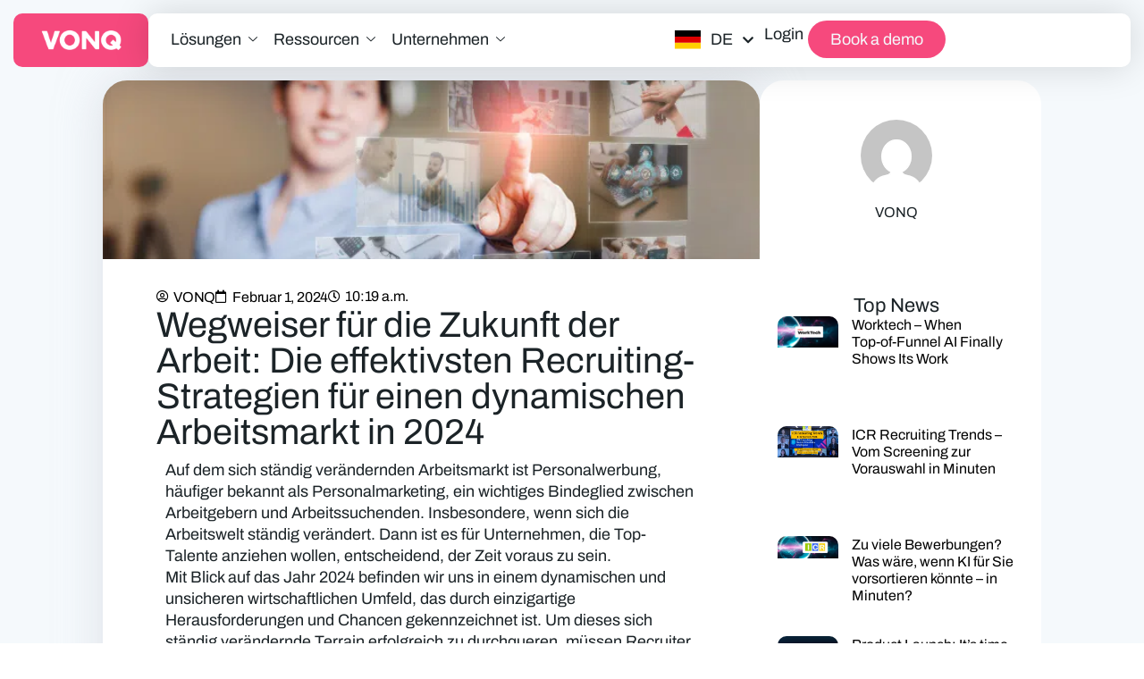

--- FILE ---
content_type: text/html; charset=UTF-8
request_url: https://www.vonq.com/de/blogs/wegweiser-fuer-die-zukunft-der-arbeit-die-effektivsten-recruiting-strategien-fuer-einen-dynamischen-arbeitsmarkt-in-2024/
body_size: 96992
content:

<!DOCTYPE html>
<html lang="de-DE">

<head> <script>
var gform;gform||(document.addEventListener("gform_main_scripts_loaded",function(){gform.scriptsLoaded=!0}),document.addEventListener("gform/theme/scripts_loaded",function(){gform.themeScriptsLoaded=!0}),window.addEventListener("DOMContentLoaded",function(){gform.domLoaded=!0}),gform={domLoaded:!1,scriptsLoaded:!1,themeScriptsLoaded:!1,isFormEditor:()=>"function"==typeof InitializeEditor,callIfLoaded:function(o){return!(!gform.domLoaded||!gform.scriptsLoaded||!gform.themeScriptsLoaded&&!gform.isFormEditor()||(gform.isFormEditor()&&console.warn("The use of gform.initializeOnLoaded() is deprecated in the form editor context and will be removed in Gravity Forms 3.1."),o(),0))},initializeOnLoaded:function(o){gform.callIfLoaded(o)||(document.addEventListener("gform_main_scripts_loaded",()=>{gform.scriptsLoaded=!0,gform.callIfLoaded(o)}),document.addEventListener("gform/theme/scripts_loaded",()=>{gform.themeScriptsLoaded=!0,gform.callIfLoaded(o)}),window.addEventListener("DOMContentLoaded",()=>{gform.domLoaded=!0,gform.callIfLoaded(o)}))},hooks:{action:{},filter:{}},addAction:function(o,r,e,t){gform.addHook("action",o,r,e,t)},addFilter:function(o,r,e,t){gform.addHook("filter",o,r,e,t)},doAction:function(o){gform.doHook("action",o,arguments)},applyFilters:function(o){return gform.doHook("filter",o,arguments)},removeAction:function(o,r){gform.removeHook("action",o,r)},removeFilter:function(o,r,e){gform.removeHook("filter",o,r,e)},addHook:function(o,r,e,t,n){null==gform.hooks[o][r]&&(gform.hooks[o][r]=[]);var d=gform.hooks[o][r];null==n&&(n=r+"_"+d.length),gform.hooks[o][r].push({tag:n,callable:e,priority:t=null==t?10:t})},doHook:function(r,o,e){var t;if(e=Array.prototype.slice.call(e,1),null!=gform.hooks[r][o]&&((o=gform.hooks[r][o]).sort(function(o,r){return o.priority-r.priority}),o.forEach(function(o){"function"!=typeof(t=o.callable)&&(t=window[t]),"action"==r?t.apply(null,e):e[0]=t.apply(null,e)})),"filter"==r)return e[0]},removeHook:function(o,r,t,n){var e;null!=gform.hooks[o][r]&&(e=(e=gform.hooks[o][r]).filter(function(o,r,e){return!!(null!=n&&n!=o.tag||null!=t&&t!=o.priority)}),gform.hooks[o][r]=e)}});
</script>
<meta charset="UTF-8"><script>if(navigator.userAgent.match(/MSIE|Internet Explorer/i)||navigator.userAgent.match(/Trident\/7\..*?rv:11/i)){var href=document.location.href;if(!href.match(/[?&]nowprocket/)){if(href.indexOf("?")==-1){if(href.indexOf("#")==-1){document.location.href=href+"?nowprocket=1"}else{document.location.href=href.replace("#","?nowprocket=1#")}}else{if(href.indexOf("#")==-1){document.location.href=href+"&nowprocket=1"}else{document.location.href=href.replace("#","&nowprocket=1#")}}}}</script><script>(()=>{class RocketLazyLoadScripts{constructor(){this.v="2.0.4",this.userEvents=["keydown","keyup","mousedown","mouseup","mousemove","mouseover","mouseout","touchmove","touchstart","touchend","touchcancel","wheel","click","dblclick","input"],this.attributeEvents=["onblur","onclick","oncontextmenu","ondblclick","onfocus","onmousedown","onmouseenter","onmouseleave","onmousemove","onmouseout","onmouseover","onmouseup","onmousewheel","onscroll","onsubmit"]}async t(){this.i(),this.o(),/iP(ad|hone)/.test(navigator.userAgent)&&this.h(),this.u(),this.l(this),this.m(),this.k(this),this.p(this),this._(),await Promise.all([this.R(),this.L()]),this.lastBreath=Date.now(),this.S(this),this.P(),this.D(),this.O(),this.M(),await this.C(this.delayedScripts.normal),await this.C(this.delayedScripts.defer),await this.C(this.delayedScripts.async),await this.T(),await this.F(),await this.j(),await this.A(),window.dispatchEvent(new Event("rocket-allScriptsLoaded")),this.everythingLoaded=!0,this.lastTouchEnd&&await new Promise(t=>setTimeout(t,500-Date.now()+this.lastTouchEnd)),this.I(),this.H(),this.U(),this.W()}i(){this.CSPIssue=sessionStorage.getItem("rocketCSPIssue"),document.addEventListener("securitypolicyviolation",t=>{this.CSPIssue||"script-src-elem"!==t.violatedDirective||"data"!==t.blockedURI||(this.CSPIssue=!0,sessionStorage.setItem("rocketCSPIssue",!0))},{isRocket:!0})}o(){window.addEventListener("pageshow",t=>{this.persisted=t.persisted,this.realWindowLoadedFired=!0},{isRocket:!0}),window.addEventListener("pagehide",()=>{this.onFirstUserAction=null},{isRocket:!0})}h(){let t;function e(e){t=e}window.addEventListener("touchstart",e,{isRocket:!0}),window.addEventListener("touchend",function i(o){o.changedTouches[0]&&t.changedTouches[0]&&Math.abs(o.changedTouches[0].pageX-t.changedTouches[0].pageX)<10&&Math.abs(o.changedTouches[0].pageY-t.changedTouches[0].pageY)<10&&o.timeStamp-t.timeStamp<200&&(window.removeEventListener("touchstart",e,{isRocket:!0}),window.removeEventListener("touchend",i,{isRocket:!0}),"INPUT"===o.target.tagName&&"text"===o.target.type||(o.target.dispatchEvent(new TouchEvent("touchend",{target:o.target,bubbles:!0})),o.target.dispatchEvent(new MouseEvent("mouseover",{target:o.target,bubbles:!0})),o.target.dispatchEvent(new PointerEvent("click",{target:o.target,bubbles:!0,cancelable:!0,detail:1,clientX:o.changedTouches[0].clientX,clientY:o.changedTouches[0].clientY})),event.preventDefault()))},{isRocket:!0})}q(t){this.userActionTriggered||("mousemove"!==t.type||this.firstMousemoveIgnored?"keyup"===t.type||"mouseover"===t.type||"mouseout"===t.type||(this.userActionTriggered=!0,this.onFirstUserAction&&this.onFirstUserAction()):this.firstMousemoveIgnored=!0),"click"===t.type&&t.preventDefault(),t.stopPropagation(),t.stopImmediatePropagation(),"touchstart"===this.lastEvent&&"touchend"===t.type&&(this.lastTouchEnd=Date.now()),"click"===t.type&&(this.lastTouchEnd=0),this.lastEvent=t.type,t.composedPath&&t.composedPath()[0].getRootNode()instanceof ShadowRoot&&(t.rocketTarget=t.composedPath()[0]),this.savedUserEvents.push(t)}u(){this.savedUserEvents=[],this.userEventHandler=this.q.bind(this),this.userEvents.forEach(t=>window.addEventListener(t,this.userEventHandler,{passive:!1,isRocket:!0})),document.addEventListener("visibilitychange",this.userEventHandler,{isRocket:!0})}U(){this.userEvents.forEach(t=>window.removeEventListener(t,this.userEventHandler,{passive:!1,isRocket:!0})),document.removeEventListener("visibilitychange",this.userEventHandler,{isRocket:!0}),this.savedUserEvents.forEach(t=>{(t.rocketTarget||t.target).dispatchEvent(new window[t.constructor.name](t.type,t))})}m(){const t="return false",e=Array.from(this.attributeEvents,t=>"data-rocket-"+t),i="["+this.attributeEvents.join("],[")+"]",o="[data-rocket-"+this.attributeEvents.join("],[data-rocket-")+"]",s=(e,i,o)=>{o&&o!==t&&(e.setAttribute("data-rocket-"+i,o),e["rocket"+i]=new Function("event",o),e.setAttribute(i,t))};new MutationObserver(t=>{for(const n of t)"attributes"===n.type&&(n.attributeName.startsWith("data-rocket-")||this.everythingLoaded?n.attributeName.startsWith("data-rocket-")&&this.everythingLoaded&&this.N(n.target,n.attributeName.substring(12)):s(n.target,n.attributeName,n.target.getAttribute(n.attributeName))),"childList"===n.type&&n.addedNodes.forEach(t=>{if(t.nodeType===Node.ELEMENT_NODE)if(this.everythingLoaded)for(const i of[t,...t.querySelectorAll(o)])for(const t of i.getAttributeNames())e.includes(t)&&this.N(i,t.substring(12));else for(const e of[t,...t.querySelectorAll(i)])for(const t of e.getAttributeNames())this.attributeEvents.includes(t)&&s(e,t,e.getAttribute(t))})}).observe(document,{subtree:!0,childList:!0,attributeFilter:[...this.attributeEvents,...e]})}I(){this.attributeEvents.forEach(t=>{document.querySelectorAll("[data-rocket-"+t+"]").forEach(e=>{this.N(e,t)})})}N(t,e){const i=t.getAttribute("data-rocket-"+e);i&&(t.setAttribute(e,i),t.removeAttribute("data-rocket-"+e))}k(t){Object.defineProperty(HTMLElement.prototype,"onclick",{get(){return this.rocketonclick||null},set(e){this.rocketonclick=e,this.setAttribute(t.everythingLoaded?"onclick":"data-rocket-onclick","this.rocketonclick(event)")}})}S(t){function e(e,i){let o=e[i];e[i]=null,Object.defineProperty(e,i,{get:()=>o,set(s){t.everythingLoaded?o=s:e["rocket"+i]=o=s}})}e(document,"onreadystatechange"),e(window,"onload"),e(window,"onpageshow");try{Object.defineProperty(document,"readyState",{get:()=>t.rocketReadyState,set(e){t.rocketReadyState=e},configurable:!0}),document.readyState="loading"}catch(t){console.log("WPRocket DJE readyState conflict, bypassing")}}l(t){this.originalAddEventListener=EventTarget.prototype.addEventListener,this.originalRemoveEventListener=EventTarget.prototype.removeEventListener,this.savedEventListeners=[],EventTarget.prototype.addEventListener=function(e,i,o){o&&o.isRocket||!t.B(e,this)&&!t.userEvents.includes(e)||t.B(e,this)&&!t.userActionTriggered||e.startsWith("rocket-")||t.everythingLoaded?t.originalAddEventListener.call(this,e,i,o):(t.savedEventListeners.push({target:this,remove:!1,type:e,func:i,options:o}),"mouseenter"!==e&&"mouseleave"!==e||t.originalAddEventListener.call(this,e,t.savedUserEvents.push,o))},EventTarget.prototype.removeEventListener=function(e,i,o){o&&o.isRocket||!t.B(e,this)&&!t.userEvents.includes(e)||t.B(e,this)&&!t.userActionTriggered||e.startsWith("rocket-")||t.everythingLoaded?t.originalRemoveEventListener.call(this,e,i,o):t.savedEventListeners.push({target:this,remove:!0,type:e,func:i,options:o})}}J(t,e){this.savedEventListeners=this.savedEventListeners.filter(i=>{let o=i.type,s=i.target||window;return e!==o||t!==s||(this.B(o,s)&&(i.type="rocket-"+o),this.$(i),!1)})}H(){EventTarget.prototype.addEventListener=this.originalAddEventListener,EventTarget.prototype.removeEventListener=this.originalRemoveEventListener,this.savedEventListeners.forEach(t=>this.$(t))}$(t){t.remove?this.originalRemoveEventListener.call(t.target,t.type,t.func,t.options):this.originalAddEventListener.call(t.target,t.type,t.func,t.options)}p(t){let e;function i(e){return t.everythingLoaded?e:e.split(" ").map(t=>"load"===t||t.startsWith("load.")?"rocket-jquery-load":t).join(" ")}function o(o){function s(e){const s=o.fn[e];o.fn[e]=o.fn.init.prototype[e]=function(){return this[0]===window&&t.userActionTriggered&&("string"==typeof arguments[0]||arguments[0]instanceof String?arguments[0]=i(arguments[0]):"object"==typeof arguments[0]&&Object.keys(arguments[0]).forEach(t=>{const e=arguments[0][t];delete arguments[0][t],arguments[0][i(t)]=e})),s.apply(this,arguments),this}}if(o&&o.fn&&!t.allJQueries.includes(o)){const e={DOMContentLoaded:[],"rocket-DOMContentLoaded":[]};for(const t in e)document.addEventListener(t,()=>{e[t].forEach(t=>t())},{isRocket:!0});o.fn.ready=o.fn.init.prototype.ready=function(i){function s(){parseInt(o.fn.jquery)>2?setTimeout(()=>i.bind(document)(o)):i.bind(document)(o)}return"function"==typeof i&&(t.realDomReadyFired?!t.userActionTriggered||t.fauxDomReadyFired?s():e["rocket-DOMContentLoaded"].push(s):e.DOMContentLoaded.push(s)),o([])},s("on"),s("one"),s("off"),t.allJQueries.push(o)}e=o}t.allJQueries=[],o(window.jQuery),Object.defineProperty(window,"jQuery",{get:()=>e,set(t){o(t)}})}P(){const t=new Map;document.write=document.writeln=function(e){const i=document.currentScript,o=document.createRange(),s=i.parentElement;let n=t.get(i);void 0===n&&(n=i.nextSibling,t.set(i,n));const c=document.createDocumentFragment();o.setStart(c,0),c.appendChild(o.createContextualFragment(e)),s.insertBefore(c,n)}}async R(){return new Promise(t=>{this.userActionTriggered?t():this.onFirstUserAction=t})}async L(){return new Promise(t=>{document.addEventListener("DOMContentLoaded",()=>{this.realDomReadyFired=!0,t()},{isRocket:!0})})}async j(){return this.realWindowLoadedFired?Promise.resolve():new Promise(t=>{window.addEventListener("load",t,{isRocket:!0})})}M(){this.pendingScripts=[];this.scriptsMutationObserver=new MutationObserver(t=>{for(const e of t)e.addedNodes.forEach(t=>{"SCRIPT"!==t.tagName||t.noModule||t.isWPRocket||this.pendingScripts.push({script:t,promise:new Promise(e=>{const i=()=>{const i=this.pendingScripts.findIndex(e=>e.script===t);i>=0&&this.pendingScripts.splice(i,1),e()};t.addEventListener("load",i,{isRocket:!0}),t.addEventListener("error",i,{isRocket:!0}),setTimeout(i,1e3)})})})}),this.scriptsMutationObserver.observe(document,{childList:!0,subtree:!0})}async F(){await this.X(),this.pendingScripts.length?(await this.pendingScripts[0].promise,await this.F()):this.scriptsMutationObserver.disconnect()}D(){this.delayedScripts={normal:[],async:[],defer:[]},document.querySelectorAll("script[type$=rocketlazyloadscript]").forEach(t=>{t.hasAttribute("data-rocket-src")?t.hasAttribute("async")&&!1!==t.async?this.delayedScripts.async.push(t):t.hasAttribute("defer")&&!1!==t.defer||"module"===t.getAttribute("data-rocket-type")?this.delayedScripts.defer.push(t):this.delayedScripts.normal.push(t):this.delayedScripts.normal.push(t)})}async _(){await this.L();let t=[];document.querySelectorAll("script[type$=rocketlazyloadscript][data-rocket-src]").forEach(e=>{let i=e.getAttribute("data-rocket-src");if(i&&!i.startsWith("data:")){i.startsWith("//")&&(i=location.protocol+i);try{const o=new URL(i).origin;o!==location.origin&&t.push({src:o,crossOrigin:e.crossOrigin||"module"===e.getAttribute("data-rocket-type")})}catch(t){}}}),t=[...new Map(t.map(t=>[JSON.stringify(t),t])).values()],this.Y(t,"preconnect")}async G(t){if(await this.K(),!0!==t.noModule||!("noModule"in HTMLScriptElement.prototype))return new Promise(e=>{let i;function o(){(i||t).setAttribute("data-rocket-status","executed"),e()}try{if(navigator.userAgent.includes("Firefox/")||""===navigator.vendor||this.CSPIssue)i=document.createElement("script"),[...t.attributes].forEach(t=>{let e=t.nodeName;"type"!==e&&("data-rocket-type"===e&&(e="type"),"data-rocket-src"===e&&(e="src"),i.setAttribute(e,t.nodeValue))}),t.text&&(i.text=t.text),t.nonce&&(i.nonce=t.nonce),i.hasAttribute("src")?(i.addEventListener("load",o,{isRocket:!0}),i.addEventListener("error",()=>{i.setAttribute("data-rocket-status","failed-network"),e()},{isRocket:!0}),setTimeout(()=>{i.isConnected||e()},1)):(i.text=t.text,o()),i.isWPRocket=!0,t.parentNode.replaceChild(i,t);else{const i=t.getAttribute("data-rocket-type"),s=t.getAttribute("data-rocket-src");i?(t.type=i,t.removeAttribute("data-rocket-type")):t.removeAttribute("type"),t.addEventListener("load",o,{isRocket:!0}),t.addEventListener("error",i=>{this.CSPIssue&&i.target.src.startsWith("data:")?(console.log("WPRocket: CSP fallback activated"),t.removeAttribute("src"),this.G(t).then(e)):(t.setAttribute("data-rocket-status","failed-network"),e())},{isRocket:!0}),s?(t.fetchPriority="high",t.removeAttribute("data-rocket-src"),t.src=s):t.src="data:text/javascript;base64,"+window.btoa(unescape(encodeURIComponent(t.text)))}}catch(i){t.setAttribute("data-rocket-status","failed-transform"),e()}});t.setAttribute("data-rocket-status","skipped")}async C(t){const e=t.shift();return e?(e.isConnected&&await this.G(e),this.C(t)):Promise.resolve()}O(){this.Y([...this.delayedScripts.normal,...this.delayedScripts.defer,...this.delayedScripts.async],"preload")}Y(t,e){this.trash=this.trash||[];let i=!0;var o=document.createDocumentFragment();t.forEach(t=>{const s=t.getAttribute&&t.getAttribute("data-rocket-src")||t.src;if(s&&!s.startsWith("data:")){const n=document.createElement("link");n.href=s,n.rel=e,"preconnect"!==e&&(n.as="script",n.fetchPriority=i?"high":"low"),t.getAttribute&&"module"===t.getAttribute("data-rocket-type")&&(n.crossOrigin=!0),t.crossOrigin&&(n.crossOrigin=t.crossOrigin),t.integrity&&(n.integrity=t.integrity),t.nonce&&(n.nonce=t.nonce),o.appendChild(n),this.trash.push(n),i=!1}}),document.head.appendChild(o)}W(){this.trash.forEach(t=>t.remove())}async T(){try{document.readyState="interactive"}catch(t){}this.fauxDomReadyFired=!0;try{await this.K(),this.J(document,"readystatechange"),document.dispatchEvent(new Event("rocket-readystatechange")),await this.K(),document.rocketonreadystatechange&&document.rocketonreadystatechange(),await this.K(),this.J(document,"DOMContentLoaded"),document.dispatchEvent(new Event("rocket-DOMContentLoaded")),await this.K(),this.J(window,"DOMContentLoaded"),window.dispatchEvent(new Event("rocket-DOMContentLoaded"))}catch(t){console.error(t)}}async A(){try{document.readyState="complete"}catch(t){}try{await this.K(),this.J(document,"readystatechange"),document.dispatchEvent(new Event("rocket-readystatechange")),await this.K(),document.rocketonreadystatechange&&document.rocketonreadystatechange(),await this.K(),this.J(window,"load"),window.dispatchEvent(new Event("rocket-load")),await this.K(),window.rocketonload&&window.rocketonload(),await this.K(),this.allJQueries.forEach(t=>t(window).trigger("rocket-jquery-load")),await this.K(),this.J(window,"pageshow");const t=new Event("rocket-pageshow");t.persisted=this.persisted,window.dispatchEvent(t),await this.K(),window.rocketonpageshow&&window.rocketonpageshow({persisted:this.persisted})}catch(t){console.error(t)}}async K(){Date.now()-this.lastBreath>45&&(await this.X(),this.lastBreath=Date.now())}async X(){return document.hidden?new Promise(t=>setTimeout(t)):new Promise(t=>requestAnimationFrame(t))}B(t,e){return e===document&&"readystatechange"===t||(e===document&&"DOMContentLoaded"===t||(e===window&&"DOMContentLoaded"===t||(e===window&&"load"===t||e===window&&"pageshow"===t)))}static run(){(new RocketLazyLoadScripts).t()}}RocketLazyLoadScripts.run()})();</script>
	
	<meta name="viewport" content="width=device-width, initial-scale=1.0" />
		<meta name='robots' content='index, follow, max-image-preview:large, max-snippet:-1, max-video-preview:-1' />
	<style></style>
	<script type="rocketlazyloadscript" data-minify="1" id="cookieyes" data-rocket-type="text/javascript" data-rocket-src="https://www.vonq.com/wp-content/cache/min/1/client_data/f6ac4296d67c0d75fbd817d1/script.js?ver=1767781958" data-rocket-defer defer></script>
	<!-- This site is optimized with the Yoast SEO Premium plugin v26.6 (Yoast SEO v26.6) - https://yoast.com/wordpress/plugins/seo/ -->
	<title>Wegweiser für die Zukunft der Arbeit: Die effektivsten Recruiting-Strategien für einen dynamischen Arbeitsmarkt in 2024 - VONQ</title>
<style id="wpr-usedcss">img:is([sizes=auto i],[sizes^="auto," i]){contain-intrinsic-size:3000px 1500px}:root{--direction-multiplier:1}body.rtl,html[dir=rtl]{--direction-multiplier:-1}.elementor-screen-only,.screen-reader-text,.screen-reader-text span{height:1px;margin:-1px;overflow:hidden;padding:0;position:absolute;top:-10000em;width:1px;clip:rect(0,0,0,0);border:0}.elementor *,.elementor :after,.elementor :before{box-sizing:border-box}.elementor a{box-shadow:none;text-decoration:none}.elementor img{border:none;border-radius:0;box-shadow:none;height:auto;max-width:100%}.elementor .elementor-widget:not(.elementor-widget-text-editor):not(.elementor-widget-theme-post-content) figure{margin:0}.elementor iframe,.elementor object,.elementor video{border:none;line-height:1;margin:0;max-width:100%;width:100%}.elementor .elementor-background-overlay{inset:0;position:absolute}.elementor-widget-wrap .elementor-element.elementor-widget__width-auto,.elementor-widget-wrap .elementor-element.elementor-widget__width-initial{max-width:100%}.elementor-element{--flex-direction:initial;--flex-wrap:initial;--justify-content:initial;--align-items:initial;--align-content:initial;--gap:initial;--flex-basis:initial;--flex-grow:initial;--flex-shrink:initial;--order:initial;--align-self:initial;align-self:var(--align-self);flex-basis:var(--flex-basis);flex-grow:var(--flex-grow);flex-shrink:var(--flex-shrink);order:var(--order)}.elementor-element:where(.e-con-full,.elementor-widget){align-content:var(--align-content);align-items:var(--align-items);flex-direction:var(--flex-direction);flex-wrap:var(--flex-wrap);gap:var(--row-gap) var(--column-gap);justify-content:var(--justify-content)}.elementor-invisible{visibility:hidden}.elementor-align-center{text-align:center}.elementor-align-left{text-align:left}.elementor-align-center .elementor-button,.elementor-align-left .elementor-button{width:auto}.elementor-align-justify .elementor-button{width:100%}@media (max-width:1024px){.elementor-widget-wrap .elementor-element.elementor-widget-tablet__width-auto,.elementor-widget-wrap .elementor-element.elementor-widget-tablet__width-initial{max-width:100%}.elementor-tablet-align-left{text-align:left}.elementor-tablet-align-left .elementor-button{width:auto}.elementor-section .elementor-container{flex-wrap:wrap}}@media (max-width:767px){.elementor-widget-wrap .elementor-element.elementor-widget-mobile__width-initial{max-width:100%}.elementor-mobile-align-center{text-align:center}.elementor-mobile-align-center .elementor-button{width:auto}.elementor-column{width:100%}}:root{--page-title-display:block}.elementor-page-title{display:var(--page-title-display)}.elementor-section{position:relative}.elementor-section .elementor-container{display:flex;margin-left:auto;margin-right:auto;position:relative}.elementor-section.elementor-section-boxed>.elementor-container{max-width:1140px}.elementor-section.elementor-section-items-middle>.elementor-container{align-items:center}.elementor-widget-wrap{align-content:flex-start;flex-wrap:wrap;position:relative;width:100%}.elementor:not(.elementor-bc-flex-widget) .elementor-widget-wrap{display:flex}.elementor-widget-wrap>.elementor-element{width:100%}.elementor-widget-wrap.e-swiper-container{width:calc(100% - (var(--e-column-margin-left,0px) + var(--e-column-margin-right,0px)))}.elementor-widget{position:relative}.elementor-widget:not(:last-child){margin-bottom:var(--kit-widget-spacing,20px)}.elementor-widget:not(:last-child).elementor-widget__width-auto,.elementor-widget:not(:last-child).elementor-widget__width-initial{margin-bottom:0}.elementor-column{display:flex;min-height:1px;position:relative}.elementor-column-gap-default>.elementor-column>.elementor-element-populated{padding:10px}@media (min-width:768px){.elementor-column.elementor-col-100{width:100%}}.elementor-grid{display:grid;grid-column-gap:var(--grid-column-gap);grid-row-gap:var(--grid-row-gap)}.elementor-grid .elementor-grid-item{min-width:0}.elementor-grid-0 .elementor-grid{display:inline-block;margin-bottom:calc(-1 * var(--grid-row-gap));width:100%;word-spacing:var(--grid-column-gap)}.elementor-grid-0 .elementor-grid .elementor-grid-item{display:inline-block;margin-bottom:var(--grid-row-gap);word-break:break-word}.elementor-grid-1 .elementor-grid{grid-template-columns:repeat(1,1fr)}.elementor-grid-3 .elementor-grid{grid-template-columns:repeat(3,1fr)}.elementor-grid-4 .elementor-grid{grid-template-columns:repeat(4,1fr)}.elementor-grid-5 .elementor-grid{grid-template-columns:repeat(5,1fr)}@media (max-width:1024px){.elementor-grid-tablet-1 .elementor-grid{grid-template-columns:repeat(1,1fr)}.elementor-grid-tablet-2 .elementor-grid{grid-template-columns:repeat(2,1fr)}}@media (min-width:1367px){#elementor-device-mode:after{content:"desktop"}}@media (min-width:2400px){#elementor-device-mode:after{content:"widescreen"}}@media (max-width:1366px){#elementor-device-mode:after{content:"laptop"}.elementor-widget:not(.elementor-laptop-align-right) .elementor-icon-list-item:after{inset-inline-start:0}.elementor-widget:not(.elementor-laptop-align-left) .elementor-icon-list-item:after{inset-inline-end:0}}@media (max-width:-1){#elementor-device-mode:after{content:"tablet_extra"}}@media (max-width:1024px){#elementor-device-mode:after{content:"tablet"}}@media (max-width:-1){#elementor-device-mode:after{content:"mobile_extra"}.elementor-widget:not(.elementor-tablet_extra-align-right) .elementor-icon-list-item:after{inset-inline-start:0}.elementor-widget:not(.elementor-tablet_extra-align-left) .elementor-icon-list-item:after{inset-inline-end:0}}@media (prefers-reduced-motion:no-preference){html{scroll-behavior:smooth}}.e-con{--border-radius:0;--border-top-width:0px;--border-right-width:0px;--border-bottom-width:0px;--border-left-width:0px;--border-style:initial;--border-color:initial;--container-widget-width:100%;--container-widget-height:initial;--container-widget-flex-grow:0;--container-widget-align-self:initial;--content-width:min(100%,var(--container-max-width,1140px));--width:100%;--min-height:initial;--height:auto;--text-align:initial;--margin-top:0px;--margin-right:0px;--margin-bottom:0px;--margin-left:0px;--padding-top:var(--container-default-padding-top,10px);--padding-right:var(--container-default-padding-right,10px);--padding-bottom:var(--container-default-padding-bottom,10px);--padding-left:var(--container-default-padding-left,10px);--position:relative;--z-index:revert;--overflow:visible;--gap:var(--widgets-spacing,20px);--row-gap:var(--widgets-spacing-row,20px);--column-gap:var(--widgets-spacing-column,20px);--overlay-mix-blend-mode:initial;--overlay-opacity:1;--overlay-transition:0.3s;--e-con-grid-template-columns:repeat(3,1fr);--e-con-grid-template-rows:repeat(2,1fr);border-radius:var(--border-radius);height:var(--height);min-height:var(--min-height);min-width:0;overflow:var(--overflow);position:var(--position);width:var(--width);z-index:var(--z-index);--flex-wrap-mobile:wrap;margin-block-end:var(--margin-block-end);margin-block-start:var(--margin-block-start);margin-inline-end:var(--margin-inline-end);margin-inline-start:var(--margin-inline-start);padding-inline-end:var(--padding-inline-end);padding-inline-start:var(--padding-inline-start)}.e-con:where(:not(.e-div-block-base)){transition:background var(--background-transition,.3s),border var(--border-transition,.3s),box-shadow var(--border-transition,.3s),transform var(--e-con-transform-transition-duration,.4s)}.e-con{--margin-block-start:var(--margin-top);--margin-block-end:var(--margin-bottom);--margin-inline-start:var(--margin-left);--margin-inline-end:var(--margin-right);--padding-inline-start:var(--padding-left);--padding-inline-end:var(--padding-right);--padding-block-start:var(--padding-top);--padding-block-end:var(--padding-bottom);--border-block-start-width:var(--border-top-width);--border-block-end-width:var(--border-bottom-width);--border-inline-start-width:var(--border-left-width);--border-inline-end-width:var(--border-right-width)}body.rtl .e-con{--padding-inline-start:var(--padding-right);--padding-inline-end:var(--padding-left);--margin-inline-start:var(--margin-right);--margin-inline-end:var(--margin-left);--border-inline-start-width:var(--border-right-width);--border-inline-end-width:var(--border-left-width)}.e-con.e-flex{--flex-direction:column;--flex-basis:auto;--flex-grow:0;--flex-shrink:1;flex:var(--flex-grow) var(--flex-shrink) var(--flex-basis)}.e-con-full,.e-con>.e-con-inner{padding-block-end:var(--padding-block-end);padding-block-start:var(--padding-block-start);text-align:var(--text-align)}.e-con-full.e-flex,.e-con.e-flex>.e-con-inner{flex-direction:var(--flex-direction)}.e-con,.e-con>.e-con-inner{display:var(--display)}.e-con-boxed.e-flex{align-content:normal;align-items:normal;flex-direction:column;flex-wrap:nowrap;justify-content:normal}.e-con-boxed{gap:initial;text-align:initial}.e-con.e-flex>.e-con-inner{align-content:var(--align-content);align-items:var(--align-items);align-self:auto;flex-basis:auto;flex-grow:1;flex-shrink:1;flex-wrap:var(--flex-wrap);justify-content:var(--justify-content)}.e-con>.e-con-inner{gap:var(--row-gap) var(--column-gap);height:100%;margin:0 auto;max-width:var(--content-width);padding-inline-end:0;padding-inline-start:0;width:100%}:is(.elementor-section-wrap,[data-elementor-id])>.e-con{--margin-left:auto;--margin-right:auto;max-width:min(100%,var(--width))}.e-con .elementor-widget.elementor-widget{margin-block-end:0}.e-con:before,.e-con>.elementor-motion-effects-container>.elementor-motion-effects-layer:before{border-block-end-width:var(--border-block-end-width);border-block-start-width:var(--border-block-start-width);border-color:var(--border-color);border-inline-end-width:var(--border-inline-end-width);border-inline-start-width:var(--border-inline-start-width);border-radius:var(--border-radius);border-style:var(--border-style);content:var(--background-overlay);display:block;height:max(100% + var(--border-top-width) + var(--border-bottom-width),100%);left:calc(0px - var(--border-left-width));mix-blend-mode:var(--overlay-mix-blend-mode);opacity:var(--overlay-opacity);position:absolute;top:calc(0px - var(--border-top-width));transition:var(--overlay-transition,.3s);width:max(100% + var(--border-left-width) + var(--border-right-width),100%)}.e-con:before{transition:background var(--overlay-transition,.3s),border-radius var(--border-transition,.3s),opacity var(--overlay-transition,.3s)}.e-con .elementor-widget{min-width:0}.e-con .elementor-widget.e-widget-swiper{width:100%}.e-con>.e-con-inner>.elementor-widget>.elementor-widget-container,.e-con>.elementor-widget>.elementor-widget-container{height:100%}.e-con.e-con>.e-con-inner>.elementor-widget,.elementor.elementor .e-con>.elementor-widget{max-width:100%}.e-con .elementor-widget:not(:last-child){--kit-widget-spacing:0px}@media (max-width:767px){.elementor-grid-mobile-1 .elementor-grid{grid-template-columns:repeat(1,1fr)}#elementor-device-mode:after{content:"mobile"}.e-con.e-flex{--width:100%;--flex-wrap:var(--flex-wrap-mobile)}.elementor .elementor-hidden-mobile{display:none}}.elementor-element:where(:not(.e-con)):where(:not(.e-div-block-base)) .elementor-widget-container,.elementor-element:where(:not(.e-con)):where(:not(.e-div-block-base)):not(:has(.elementor-widget-container)){transition:background .3s,border .3s,border-radius .3s,box-shadow .3s,transform var(--e-transform-transition-duration,.4s)}.elementor-heading-title{line-height:1;margin:0;padding:0}.elementor-button{background-color:#69727d;border-radius:3px;color:#fff;display:inline-block;font-size:15px;line-height:1;padding:12px 24px;fill:#fff;text-align:center;transition:all .3s}.elementor-button:focus,.elementor-button:hover,.elementor-button:visited{color:#fff}.elementor-button-content-wrapper{display:flex;flex-direction:row;gap:5px;justify-content:center}.elementor-button-text{display:inline-block}.elementor-button.elementor-size-lg{border-radius:5px;font-size:18px;padding:20px 40px}.elementor-button span{text-decoration:inherit}.elementor-icon{color:#69727d;display:inline-block;font-size:50px;line-height:1;text-align:center;transition:all .3s}.elementor-icon:hover{color:#69727d}.elementor-icon i,.elementor-icon svg{display:block;height:1em;position:relative;width:1em}.elementor-icon i:before,.elementor-icon svg:before{left:50%;position:absolute;transform:translateX(-50%)}.elementor-shape-circle .elementor-icon{border-radius:50%}.e-transform .elementor-widget-container,.e-transform:not(:has(.elementor-widget-container)){transform:perspective(var(--e-transform-perspective,0)) rotate(var(--e-transform-rotateZ,0)) rotateX(var(--e-transform-rotateX,0)) rotateY(var(--e-transform-rotateY,0)) translate(var(--e-transform-translate,0)) translateX(var(--e-transform-translateX,0)) translateY(var(--e-transform-translateY,0)) scaleX(calc(var(--e-transform-flipX,1) * var(--e-transform-scaleX,var(--e-transform-scale,1)))) scaleY(calc(var(--e-transform-flipY,1) * var(--e-transform-scaleY,var(--e-transform-scale,1)))) skewX(var(--e-transform-skewX,0)) skewY(var(--e-transform-skewY,0));transform-origin:var(--e-transform-origin-y) var(--e-transform-origin-x)}.e-con.e-transform{transform:perspective(var(--e-con-transform-perspective,0)) rotate(var(--e-con-transform-rotateZ,0)) rotateX(var(--e-con-transform-rotateX,0)) rotateY(var(--e-con-transform-rotateY,0)) translate(var(--e-con-transform-translate,0)) translateX(var(--e-con-transform-translateX,0)) translateY(var(--e-con-transform-translateY,0)) scaleX(calc(var(--e-con-transform-flipX,1) * var(--e-con-transform-scaleX,var(--e-con-transform-scale,1)))) scaleY(calc(var(--e-con-transform-flipY,1) * var(--e-con-transform-scaleY,var(--e-con-transform-scale,1)))) skewX(var(--e-con-transform-skewX,0)) skewY(var(--e-con-transform-skewY,0));transform-origin:var(--e-con-transform-origin-y) var(--e-con-transform-origin-x)}.animated{animation-duration:1.25s}.animated.reverse{animation-direction:reverse;animation-fill-mode:forwards}@media (prefers-reduced-motion:reduce){.animated{animation:none!important}html *{transition-delay:0s!important;transition-duration:0s!important}}@media (min-width:768px) and (max-width:1024px){.elementor .elementor-hidden-tablet{display:none}}@media (min-width:1025px) and (max-width:1366px){.elementor .elementor-hidden-laptop{display:none}}@media (min-width:1367px) and (max-width:2399px){.elementor .elementor-hidden-desktop{display:none}}@media (min-width:2400px){.elementor .elementor-hidden-widescreen{display:none}.elementor-widget:not(.elementor-widescreen-align-right) .elementor-icon-list-item:after{inset-inline-start:0}.elementor-widget:not(.elementor-widescreen-align-left) .elementor-icon-list-item:after{inset-inline-end:0}}.elementor-6972 .elementor-element.elementor-element-e6a372e:not(.elementor-motion-effects-element-type-background),.elementor-6972 .elementor-element.elementor-element-e6a372e>.elementor-motion-effects-container>.elementor-motion-effects-layer{background-image:url("https://www.vonq.com/wp-content/uploads/2024/02/b5bc9ead-8bc7-47df-a554-5438616f515e.png")}.elementor-2852 .elementor-element.elementor-element-8c093f1 .wpml-elementor-ls .wpml-ls-item{font-family:var( --e-global-typography-d6dc75a-font-family ),Sans-serif;font-size:var( --e-global-typography-d6dc75a-font-size );font-weight:var(--e-global-typography-d6dc75a-font-weight);line-height:var( --e-global-typography-d6dc75a-line-height );letter-spacing:var( --e-global-typography-d6dc75a-letter-spacing );word-spacing:var(--e-global-typography-d6dc75a-word-spacing)}@media(max-width:1366px){.elementor-2852 .elementor-element.elementor-element-cc16f06{--min-height:55px}.elementor-2852 .elementor-element.elementor-element-24869fc .elementskit-navbar-nav>li>a{padding:3px 5px 00px}.elementor-2852 .elementor-element.elementor-element-24869fc .elementskit-navbar-nav>li>a .elementskit-submenu-indicator{font-size:10px}.elementor-2852 .elementor-element.elementor-element-24869fc .elementskit-navbar-nav>li>a .ekit-submenu-indicator-icon{font-size:10px}.elementor-2852 .elementor-element.elementor-element-24869fc .elementskit-navbar-nav-default .elementskit-dropdown-has>a .elementskit-submenu-indicator{margin:8px}.elementor-2852 .elementor-element.elementor-element-24869fc .elementskit-navbar-nav-default .elementskit-dropdown-has>a .ekit-submenu-indicator-icon{margin:8px}.elementor-2852 .elementor-element.elementor-element-8c093f1 .wpml-elementor-ls .wpml-ls-item{font-size:var( --e-global-typography-d6dc75a-font-size );line-height:var( --e-global-typography-d6dc75a-line-height );letter-spacing:var( --e-global-typography-d6dc75a-letter-spacing );word-spacing:var(--e-global-typography-d6dc75a-word-spacing)}.elementor-2852 .elementor-element.elementor-element-fc9910d .elementskit-navbar-nav>li>a{padding:3px 5px 00px}.elementor-2852 .elementor-element.elementor-element-fc9910d .elementskit-navbar-nav>li>a .elementskit-submenu-indicator{font-size:10px}.elementor-2852 .elementor-element.elementor-element-fc9910d .elementskit-navbar-nav>li>a .ekit-submenu-indicator-icon{font-size:10px}.elementor-2852 .elementor-element.elementor-element-fc9910d .elementskit-navbar-nav-default .elementskit-dropdown-has>a .elementskit-submenu-indicator{margin:8px}.elementor-2852 .elementor-element.elementor-element-fc9910d .elementskit-navbar-nav-default .elementskit-dropdown-has>a .ekit-submenu-indicator-icon{margin:8px}.elementor-2852 .elementor-element.elementor-element-aa9ca0e>.elementor-widget-container{padding:5px}.elementor-2852 .elementor-element.elementor-element-dbd148f .elementor-button{padding:12px 25px}}@media(max-width:1024px){.elementor-2852 .elementor-element.elementor-element-d3dce7c{--justify-content:space-between}.elementor-2852 .elementor-element.elementor-element-cc16f06{--min-height:55px;--justify-content:center;--margin-top:0px;--margin-bottom:0px;--margin-left:0px;--margin-right:0px;--padding-top:5px;--padding-bottom:5px;--padding-left:0px;--padding-right:8px}.elementor-2852 .elementor-element.elementor-element-cc16f06.e-con{--align-self:flex-end}.elementor-2852 .elementor-element.elementor-element-24869fc .elementskit-nav-identity-panel{padding:10px 0}.elementor-2852 .elementor-element.elementor-element-24869fc .elementskit-menu-container{max-width:350%;border-radius:0 0 0 0}.elementor-2852 .elementor-element.elementor-element-24869fc .elementskit-navbar-nav>li>a{color:#000;padding:10px 15px}.elementor-2852 .elementor-element.elementor-element-24869fc .elementskit-navbar-nav .elementskit-submenu-panel>li>a{padding:15px}.elementor-2852 .elementor-element.elementor-element-24869fc .elementskit-navbar-nav .elementskit-submenu-panel{border-radius:0 0 0 0}.elementor-2852 .elementor-element.elementor-element-24869fc .elementskit-menu-hamburger{padding:8px;width:45px;border-radius:3px}.elementor-2852 .elementor-element.elementor-element-24869fc .elementskit-menu-close{padding:8px;margin:12px;width:45px;border-radius:0}.elementor-2852 .elementor-element.elementor-element-24869fc .elementskit-nav-logo>img{max-width:160px;max-height:60px}.elementor-2852 .elementor-element.elementor-element-24869fc .elementskit-nav-logo{margin:5px 0;padding:5px}.elementor-2852 .elementor-element.elementor-element-11a857d{--min-height:55px;--justify-content:center;--align-items:center;--container-widget-width:calc( ( 1 - var( --container-widget-flex-grow ) ) * 100% );--gap:2px 2px;--row-gap:2px;--column-gap:2px;--padding-top:0px;--padding-bottom:0px;--padding-left:0px;--padding-right:0px}.elementor-2852 .elementor-element.elementor-element-11a857d.e-con{--align-self:flex-end}.elementor-2852 .elementor-element.elementor-element-8c093f1>.elementor-widget-container{margin:0}.elementor-2852 .elementor-element.elementor-element-8c093f1{--container-widget-width:97px;--container-widget-flex-grow:0;width:var(--container-widget-width,97px);max-width:97px}.elementor-2852 .elementor-element.elementor-element-8c093f1 .wpml-elementor-ls .wpml-ls-item{font-size:var( --e-global-typography-d6dc75a-font-size );line-height:var( --e-global-typography-d6dc75a-line-height );letter-spacing:var( --e-global-typography-d6dc75a-letter-spacing );word-spacing:var(--e-global-typography-d6dc75a-word-spacing)}.elementor-2852 .elementor-element.elementor-element-fc9910d>.elementor-widget-container{padding:0}.elementor-2852 .elementor-element.elementor-element-fc9910d{--container-widget-width:40px;--container-widget-flex-grow:0;width:var(--container-widget-width,40px);max-width:40px}.elementor-2852 .elementor-element.elementor-element-fc9910d.elementor-element{--align-self:center;--flex-grow:0;--flex-shrink:0}.elementor-2852 .elementor-element.elementor-element-fc9910d .elementskit-menu-container{background-color:var(--e-global-color-accent);max-width:100%;border-radius:10px 10px 10px 10px}.elementor-2852 .elementor-element.elementor-element-fc9910d .elementskit-nav-identity-panel{padding:20px}.elementor-2852 .elementor-element.elementor-element-fc9910d .elementskit-navbar-nav>li>a{color:#000;padding:10px 15px}.elementor-2852 .elementor-element.elementor-element-fc9910d .elementskit-navbar-nav .elementskit-submenu-panel>li>a{padding:15px}.elementor-2852 .elementor-element.elementor-element-fc9910d .elementskit-navbar-nav .elementskit-submenu-panel{border-radius:0 0 0 0}.elementor-2852 .elementor-element.elementor-element-fc9910d .elementskit-menu-hamburger{padding:8px;width:50px;border-radius:3px}.elementor-2852 .elementor-element.elementor-element-fc9910d .elementskit-menu-close{padding:8px;margin:8px}.elementor-2852 .elementor-element.elementor-element-fc9910d .elementskit-nav-logo>img{max-width:160px;max-height:60px}.elementor-2852 .elementor-element.elementor-element-fc9910d .elementskit-nav-logo{margin:5px 0;padding:5px}.elementor-2852 .elementor-element.elementor-element-e40e54c{width:var(--container-widget-width,40px);max-width:40px;--container-widget-width:40px;--container-widget-flex-grow:0}.elementor-2852 .elementor-element.elementor-element-e40e54c>.elementor-widget-container{margin:0;padding:3px 0 0}.elementor-2852 .elementor-element.elementor-element-e40e54c .elementor-icon{font-size:20px}.elementor-2852 .elementor-element.elementor-element-e40e54c .elementor-icon svg{height:20px}.elementor-2852 .elementor-element.elementor-element-aa9ca0e>.elementor-widget-container{padding:5px}.elementor-2852 .elementor-element.elementor-element-dbd148f{width:auto;max-width:auto}.elementor-2852 .elementor-element.elementor-element-dbd148f>.elementor-widget-container{margin:0;padding:0}.elementor-2852 .elementor-element.elementor-element-dbd148f.elementor-element{--align-self:center}.elementor-2852 .elementor-element.elementor-element-dbd148f .elementor-button{padding:12px 35px}}@media(max-width:767px){.elementor-2852 .elementor-element.elementor-element-d3dce7c{--justify-content:space-between;--flex-wrap:nowrap;--margin-top:0px;--margin-bottom:0px;--margin-left:0px;--margin-right:0px}.elementor-2852 .elementor-element.elementor-element-6332624{--width:130px;--min-height:55px}.elementor-2852 .elementor-element.elementor-element-f38d2cc img{width:100%}.elementor-2852 .elementor-element.elementor-element-cc16f06{--width:230px;--min-height:55px;--justify-content:center;--gap:0px 0px;--row-gap:0px;--column-gap:0px;--margin-top:0px;--margin-bottom:0px;--margin-left:20px;--margin-right:0px;--padding-top:0px;--padding-bottom:4px;--padding-left:0px;--padding-right:0px}.elementor-2852 .elementor-element.elementor-element-24869fc .elementskit-menu-hamburger{float:right}.elementor-2852 .elementor-element.elementor-element-24869fc .elementskit-nav-logo>img{max-width:120px;max-height:50px}.elementor-2852 .elementor-element.elementor-element-11a857d{--min-height:55px;--align-items:center;--container-widget-width:calc( ( 1 - var( --container-widget-flex-grow ) ) * 100% );--gap:2px 2px;--row-gap:2px;--column-gap:2px;--margin-top:0px;--margin-bottom:0px;--margin-left:0px;--margin-right:0px}.elementor-2852 .elementor-element.elementor-element-11a857d.e-con{--align-self:flex-end}.elementor-2852 .elementor-element.elementor-element-8c093f1{width:var(--container-widget-width,70px);max-width:70px;--container-widget-width:70px;--container-widget-flex-grow:0}.elementor-2852 .elementor-element.elementor-element-8c093f1.elementor-element{--align-self:center}.elementor-2852 .elementor-element.elementor-element-8c093f1 .wpml-elementor-ls .wpml-ls-item{font-size:var( --e-global-typography-d6dc75a-font-size );line-height:var( --e-global-typography-d6dc75a-line-height );letter-spacing:var( --e-global-typography-d6dc75a-letter-spacing );word-spacing:var(--e-global-typography-d6dc75a-word-spacing)}.elementor-2852 .elementor-element.elementor-element-fc9910d{--container-widget-width:40px;--container-widget-flex-grow:0;width:var(--container-widget-width,40px);max-width:40px}.elementor-2852 .elementor-element.elementor-element-fc9910d .elementskit-menu-container{max-width:40px}.elementor-2852 .elementor-element.elementor-element-fc9910d .elementskit-menu-hamburger{float:right}.elementor-2852 .elementor-element.elementor-element-fc9910d .elementskit-nav-logo>img{max-width:120px;max-height:50px}.elementor-2852 .elementor-element.elementor-element-e40e54c{width:var(--container-widget-width,40px);max-width:40px;--container-widget-width:40px;--container-widget-flex-grow:0}.elementor-2852 .elementor-element.elementor-element-e40e54c>.elementor-widget-container{padding:5px 0 0}.elementor-2852 .elementor-element.elementor-element-e40e54c .elementor-icon-wrapper{text-align:center}.elementor-2852 .elementor-element.elementor-element-e40e54c .elementor-icon{font-size:20px}.elementor-2852 .elementor-element.elementor-element-e40e54c .elementor-icon svg{height:20px}.elementor-2852 .elementor-element.elementor-element-dbd148f .elementor-button{padding:12px 8px}table table{font-size:.8em}}@media(min-width:2400px){.elementor-2852 .elementor-element.elementor-element-8c093f1 .wpml-elementor-ls .wpml-ls-item{font-size:var( --e-global-typography-d6dc75a-font-size );line-height:var( --e-global-typography-d6dc75a-line-height );letter-spacing:var( --e-global-typography-d6dc75a-letter-spacing );word-spacing:var(--e-global-typography-d6dc75a-word-spacing)}}@font-face{font-family:Archivo;font-display:swap;src:url('https://www.vonq.com/wp-content/uploads/2025/01/Archivo-VariableFont_wdthwght.ttf') format('truetype')}img.emoji{display:inline!important;border:none!important;box-shadow:none!important;height:1em!important;width:1em!important;margin:0 .07em!important;vertical-align:-.1em!important;background:0 0!important;padding:0!important}:root{--wp--preset--aspect-ratio--square:1;--wp--preset--aspect-ratio--4-3:4/3;--wp--preset--aspect-ratio--3-4:3/4;--wp--preset--aspect-ratio--3-2:3/2;--wp--preset--aspect-ratio--2-3:2/3;--wp--preset--aspect-ratio--16-9:16/9;--wp--preset--aspect-ratio--9-16:9/16;--wp--preset--color--black:#000000;--wp--preset--color--cyan-bluish-gray:#abb8c3;--wp--preset--color--white:#ffffff;--wp--preset--color--pale-pink:#f78da7;--wp--preset--color--vivid-red:#cf2e2e;--wp--preset--color--luminous-vivid-orange:#ff6900;--wp--preset--color--luminous-vivid-amber:#fcb900;--wp--preset--color--light-green-cyan:#7bdcb5;--wp--preset--color--vivid-green-cyan:#00d084;--wp--preset--color--pale-cyan-blue:#8ed1fc;--wp--preset--color--vivid-cyan-blue:#0693e3;--wp--preset--color--vivid-purple:#9b51e0;--wp--preset--gradient--vivid-cyan-blue-to-vivid-purple:linear-gradient(135deg,rgba(6, 147, 227, 1) 0%,rgb(155, 81, 224) 100%);--wp--preset--gradient--light-green-cyan-to-vivid-green-cyan:linear-gradient(135deg,rgb(122, 220, 180) 0%,rgb(0, 208, 130) 100%);--wp--preset--gradient--luminous-vivid-amber-to-luminous-vivid-orange:linear-gradient(135deg,rgba(252, 185, 0, 1) 0%,rgba(255, 105, 0, 1) 100%);--wp--preset--gradient--luminous-vivid-orange-to-vivid-red:linear-gradient(135deg,rgba(255, 105, 0, 1) 0%,rgb(207, 46, 46) 100%);--wp--preset--gradient--very-light-gray-to-cyan-bluish-gray:linear-gradient(135deg,rgb(238, 238, 238) 0%,rgb(169, 184, 195) 100%);--wp--preset--gradient--cool-to-warm-spectrum:linear-gradient(135deg,rgb(74, 234, 220) 0%,rgb(151, 120, 209) 20%,rgb(207, 42, 186) 40%,rgb(238, 44, 130) 60%,rgb(251, 105, 98) 80%,rgb(254, 248, 76) 100%);--wp--preset--gradient--blush-light-purple:linear-gradient(135deg,rgb(255, 206, 236) 0%,rgb(152, 150, 240) 100%);--wp--preset--gradient--blush-bordeaux:linear-gradient(135deg,rgb(254, 205, 165) 0%,rgb(254, 45, 45) 50%,rgb(107, 0, 62) 100%);--wp--preset--gradient--luminous-dusk:linear-gradient(135deg,rgb(255, 203, 112) 0%,rgb(199, 81, 192) 50%,rgb(65, 88, 208) 100%);--wp--preset--gradient--pale-ocean:linear-gradient(135deg,rgb(255, 245, 203) 0%,rgb(182, 227, 212) 50%,rgb(51, 167, 181) 100%);--wp--preset--gradient--electric-grass:linear-gradient(135deg,rgb(202, 248, 128) 0%,rgb(113, 206, 126) 100%);--wp--preset--gradient--midnight:linear-gradient(135deg,rgb(2, 3, 129) 0%,rgb(40, 116, 252) 100%);--wp--preset--font-size--small:13px;--wp--preset--font-size--medium:20px;--wp--preset--font-size--large:36px;--wp--preset--font-size--x-large:42px;--wp--preset--spacing--20:0.44rem;--wp--preset--spacing--30:0.67rem;--wp--preset--spacing--40:1rem;--wp--preset--spacing--50:1.5rem;--wp--preset--spacing--60:2.25rem;--wp--preset--spacing--70:3.38rem;--wp--preset--spacing--80:5.06rem;--wp--preset--shadow--natural:6px 6px 9px rgba(0, 0, 0, .2);--wp--preset--shadow--deep:12px 12px 50px rgba(0, 0, 0, .4);--wp--preset--shadow--sharp:6px 6px 0px rgba(0, 0, 0, .2);--wp--preset--shadow--outlined:6px 6px 0px -3px rgba(255, 255, 255, 1),6px 6px rgba(0, 0, 0, 1);--wp--preset--shadow--crisp:6px 6px 0px rgba(0, 0, 0, 1)}:root{--wp--style--global--content-size:800px;--wp--style--global--wide-size:1200px}:where(body){margin:0}:where(.wp-site-blocks)>*{margin-block-start:24px;margin-block-end:0}:where(.wp-site-blocks)>:first-child{margin-block-start:0}:where(.wp-site-blocks)>:last-child{margin-block-end:0}:root{--wp--style--block-gap:24px}:root :where(.is-layout-flow)>:first-child{margin-block-start:0}:root :where(.is-layout-flow)>:last-child{margin-block-end:0}:root :where(.is-layout-flow)>*{margin-block-start:24px;margin-block-end:0}:root :where(.is-layout-constrained)>:first-child{margin-block-start:0}:root :where(.is-layout-constrained)>:last-child{margin-block-end:0}:root :where(.is-layout-constrained)>*{margin-block-start:24px;margin-block-end:0}:root :where(.is-layout-flex){gap:24px}:root :where(.is-layout-grid){gap:24px}body{padding-top:0;padding-right:0;padding-bottom:0;padding-left:0}a:where(:not(.wp-element-button)){text-decoration:underline}:root :where(.wp-element-button,.wp-block-button__link){background-color:#32373c;border-width:0;color:#fff;font-family:inherit;font-size:inherit;line-height:inherit;padding:calc(.667em + 2px) calc(1.333em + 2px);text-decoration:none}:root :where(.wp-block-pullquote){font-size:1.5em;line-height:1.6}.wpml-ls-legacy-dropdown{width:15.5em;max-width:100%}.wpml-ls-legacy-dropdown>ul{position:relative;padding:0;margin:0!important;list-style-type:none}.wpml-ls-legacy-dropdown .wpml-ls-current-language:focus .wpml-ls-sub-menu,.wpml-ls-legacy-dropdown .wpml-ls-current-language:hover .wpml-ls-sub-menu{visibility:visible}.wpml-ls-legacy-dropdown .wpml-ls-item{padding:0;margin:0;list-style-type:none}.wpml-ls-legacy-dropdown a{display:block;text-decoration:none;color:#444;border:1px solid #cdcdcd;background-color:#fff;padding:5px 10px;line-height:1}.wpml-ls-legacy-dropdown a span{vertical-align:middle}.wpml-ls-legacy-dropdown a.wpml-ls-item-toggle{position:relative;padding-right:calc(10px + 1.4em)}.rtl .wpml-ls-legacy-dropdown a.wpml-ls-item-toggle{padding-right:10px;padding-left:calc(10px + 1.4em)}.wpml-ls-legacy-dropdown a.wpml-ls-item-toggle:after{content:"";vertical-align:middle;display:inline-block;border:.35em solid transparent;border-top:.5em solid;position:absolute;right:10px;top:calc(50% - .175em)}.rtl .wpml-ls-legacy-dropdown a.wpml-ls-item-toggle:after{right:auto;left:10px}.wpml-ls-legacy-dropdown .wpml-ls-current-language:hover>a,.wpml-ls-legacy-dropdown a:focus,.wpml-ls-legacy-dropdown a:hover{color:#000;background:#eee}.wpml-ls-legacy-dropdown .wpml-ls-sub-menu{visibility:hidden;position:absolute;top:100%;right:0;left:0;border-top:1px solid #cdcdcd;padding:0;margin:0;list-style-type:none;z-index:101}.wpml-ls-legacy-dropdown .wpml-ls-sub-menu a{border-width:0 1px 1px}.wpml-ls-legacy-dropdown .wpml-ls-flag{display:inline;vertical-align:middle}.wpml-ls-legacy-dropdown .wpml-ls-flag+span{margin-left:.4em}.rtl .wpml-ls-legacy-dropdown .wpml-ls-flag+span{margin-left:0;margin-right:.4em}a,a:visited{text-decoration:underline}*,::after,::before{box-sizing:border-box}a{text-decoration:none;background-color:transparent;-webkit-text-decoration-skip:objects}.htb-btn{display:inline-block;font-weight:400;text-align:center;white-space:nowrap;vertical-align:middle;-webkit-user-select:none;-moz-user-select:none;-ms-user-select:none;user-select:none;border:1px solid transparent;padding:.375rem .75rem;font-size:1rem;line-height:1.5;border-radius:.25rem;transition:background-color .15s ease-in-out,border-color .15s ease-in-out,box-shadow .15s ease-in-out}.htb-btn:focus,.htb-btn:hover{text-decoration:none}.htb-btn.htb-focus,.htb-btn:focus{outline:0;box-shadow:0 0 0 .2rem rgba(0,123,255,.25)}.htb-btn.disabled,.htb-btn:disabled{opacity:.65}.htb-btn:not([disabled]):not(.disabled).htb-active,.htb-btn:not([disabled]):not(.htb-disabled):active{background-image:none}.htb-fade{opacity:0;transition:opacity .15s linear}.htb-modal.htb-fade{display:none}.htb-modal.htb-fade.htb-show{display:block}.htb-fade.htb-show{opacity:1}.htb-collapse{display:none}.htb-collapse.htb-show{display:block}.htb-collapsing{position:relative;height:0;overflow:hidden;transition:height .35s ease}tr.htb-collapse.htb-show{display:table-row}tbody.htb-collapse.htb-show{display:table-row-group}@media (min-width:576px){.htb-alert{position:relative;padding:.75rem 1.25rem;margin-bottom:1rem;border:1px solid transparent;border-radius:.25rem}}@media (min-width:320px){.htb-close{float:right;font-size:1.5rem;font-weight:700;line-height:1;color:#000;text-shadow:0 1px 0 #fff;opacity:.5}.htb-close:focus,.htb-close:hover{color:#000;text-decoration:none;opacity:.75}button.htb-close{padding:0;background:0 0;border:0;-webkit-appearance:none}.htb-modal-open{overflow:hidden}.htb-modal{position:fixed;top:0;right:0;bottom:0;left:0;z-index:1050;display:none;overflow:hidden;outline:0}.htb-modal.htb-fade .htb-modal-dialog{transition:-webkit-transform .3s ease-out;transition:transform .3s ease-out;transition:transform .3s ease-out,-webkit-transform .3s ease-out;-webkit-transform:translate(0,-25%);transform:translate(0,-25%)}.htb-modal.htb-show .htb-modal-dialog{-webkit-transform:translate(0,0);transform:translate(0,0)}.htb-modal-open .htb-modal{overflow-x:hidden;overflow-y:auto}.htb-modal-dialog{position:relative;width:auto;margin:10px;pointer-events:none}.htb-modal-backdrop{position:fixed;top:0;right:0;bottom:0;left:0;z-index:1040;background-color:#000}.htb-modal-backdrop.htb-fade{opacity:0}.htb-modal-backdrop.htb-show{opacity:.5}.htb-modal-scrollbar-measure{position:absolute;top:-9999px;width:50px;height:50px;overflow:scroll}.htb-modal-dialog{max-width:500px;margin:30px auto}}.htb-tooltip{position:absolute;z-index:1070;display:block;margin:0;font-family:-apple-system,BlinkMacSystemFont,"Segoe UI",Roboto,"Helvetica Neue",Arial,sans-serif,"Apple Color Emoji","Segoe UI Emoji","Segoe UI Symbol";font-style:normal;font-weight:400;line-height:1.5;text-align:left;text-align:start;text-decoration:none;text-shadow:none;text-transform:none;letter-spacing:normal;word-break:normal;word-spacing:normal;white-space:normal;line-break:auto;font-size:.875rem;word-wrap:break-word;opacity:0}.htb-tooltip.htb-show{opacity:.9}.htb-tooltip .htb-arrow{position:absolute;display:block;width:5px;height:5px}.htb-tooltip .htb-arrow::before{position:absolute;border-color:transparent;border-style:solid}.htb-tooltip-inner{max-width:200px;padding:3px 8px;color:#fff;text-align:center;background-color:#000;border-radius:.25rem}.htb-popover{position:absolute;top:0;left:0;z-index:1060;display:block;max-width:276px;font-family:-apple-system,BlinkMacSystemFont,"Segoe UI",Roboto,"Helvetica Neue",Arial,sans-serif,"Apple Color Emoji","Segoe UI Emoji","Segoe UI Symbol";font-style:normal;font-weight:400;line-height:1.5;text-align:left;text-align:start;text-decoration:none;text-shadow:none;text-transform:none;letter-spacing:normal;word-break:normal;word-spacing:normal;white-space:normal;line-break:auto;font-size:.875rem;word-wrap:break-word;background-color:#fff;background-clip:padding-box;border:1px solid rgba(0,0,0,.2);border-radius:.3rem}.htb-popover .htb-arrow{position:absolute;display:block;width:.8rem;height:.4rem}.htb-popover .htb-arrow::after,.htb-popover .htb-arrow::before{position:absolute;display:block;border-color:transparent;border-style:solid}.htb-popover .htb-arrow::before{content:"";border-width:.8rem}.htb-popover .htb-arrow::after{content:"";border-width:.8rem}.htb-popover-header{padding:.5rem .75rem;margin-bottom:0;font-size:1rem;color:inherit;background-color:#f7f7f7;border-bottom:1px solid #ebebeb;border-top-left-radius:calc(.3rem - 1px);border-top-right-radius:calc(.3rem - 1px)}.htb-popover-header:empty{display:none}.htb-popover-body{padding:.5rem .75rem;color:#212529}@supports ((position:-webkit-sticky) or (position:sticky)){.htb-sticky-top{position:-webkit-sticky;position:sticky;top:0;z-index:1020}}.htb-alert{position:relative;padding:.75rem 1.25rem;margin-bottom:1rem;border:1px solid transparent;border-radius:.25rem}.fa{display:inline-block;font:14px/1 FontAwesome;font-size:inherit;text-rendering:auto;-webkit-font-smoothing:antialiased;-moz-osx-font-smoothing:grayscale}.fa-calendar:before{content:"\f073"}.fa-facebook-f:before,.fa-facebook:before{content:"\f09a"}.fa-linkedin:before{content:"\f0e1"}.fa-caret-square-o-down:before{content:"\f150"}.fa-caret-square-o-up:before{content:"\f151"}.fa-caret-square-o-right:before{content:"\f152"}.fa-caret-square-o-left:before{content:"\f191"}.fa-plus-square-o:before{content:"\f196"}.fa-window-close:before{content:"\f2d3"}.fa-window-close-o:before{content:"\f2d4"}.animated{-webkit-animation-duration:1s;animation-duration:1s;-webkit-animation-fill-mode:both;animation-fill-mode:both}@-webkit-keyframes flash{50%,from,to{opacity:1}25%,75%{opacity:0}}@keyframes flash{50%,from,to{opacity:1}25%,75%{opacity:0}}.flash{-webkit-animation-name:flash;animation-name:flash}@-webkit-keyframes swing{20%{-webkit-transform:rotate3d(0,0,1,15deg);transform:rotate3d(0,0,1,15deg)}40%{-webkit-transform:rotate3d(0,0,1,-10deg);transform:rotate3d(0,0,1,-10deg)}60%{-webkit-transform:rotate3d(0,0,1,5deg);transform:rotate3d(0,0,1,5deg)}80%{-webkit-transform:rotate3d(0,0,1,-5deg);transform:rotate3d(0,0,1,-5deg)}to{-webkit-transform:rotate3d(0,0,1,0deg);transform:rotate3d(0,0,1,0deg)}}@keyframes swing{20%{-webkit-transform:rotate3d(0,0,1,15deg);transform:rotate3d(0,0,1,15deg)}40%{-webkit-transform:rotate3d(0,0,1,-10deg);transform:rotate3d(0,0,1,-10deg)}60%{-webkit-transform:rotate3d(0,0,1,5deg);transform:rotate3d(0,0,1,5deg)}80%{-webkit-transform:rotate3d(0,0,1,-5deg);transform:rotate3d(0,0,1,-5deg)}to{-webkit-transform:rotate3d(0,0,1,0deg);transform:rotate3d(0,0,1,0deg)}}.swing{-webkit-transform-origin:top center;transform-origin:top center;-webkit-animation-name:swing;animation-name:swing}.fadeIn{-webkit-animation-name:fadeIn;animation-name:fadeIn;animation-duration:2s}.fadeOut{-webkit-animation-name:fadeOut;animation-name:fadeOut;animation-duration:2s}@-webkit-keyframes flip{from{-webkit-transform:perspective(400px) rotate3d(0,1,0,-360deg);transform:perspective(400px) rotate3d(0,1,0,-360deg);-webkit-animation-timing-function:ease-out;animation-timing-function:ease-out}40%{-webkit-transform:perspective(400px) translate3d(0,0,150px) rotate3d(0,1,0,-190deg);transform:perspective(400px) translate3d(0,0,150px) rotate3d(0,1,0,-190deg);-webkit-animation-timing-function:ease-out;animation-timing-function:ease-out}50%{-webkit-transform:perspective(400px) translate3d(0,0,150px) rotate3d(0,1,0,-170deg);transform:perspective(400px) translate3d(0,0,150px) rotate3d(0,1,0,-170deg);-webkit-animation-timing-function:ease-in;animation-timing-function:ease-in}80%{-webkit-transform:perspective(400px) scale3d(.95,.95,.95);transform:perspective(400px) scale3d(.95,.95,.95);-webkit-animation-timing-function:ease-in;animation-timing-function:ease-in}to{-webkit-transform:perspective(400px);transform:perspective(400px);-webkit-animation-timing-function:ease-in;animation-timing-function:ease-in}}@keyframes flip{from{-webkit-transform:perspective(400px) rotate3d(0,1,0,-360deg);transform:perspective(400px) rotate3d(0,1,0,-360deg);-webkit-animation-timing-function:ease-out;animation-timing-function:ease-out}40%{-webkit-transform:perspective(400px) translate3d(0,0,150px) rotate3d(0,1,0,-190deg);transform:perspective(400px) translate3d(0,0,150px) rotate3d(0,1,0,-190deg);-webkit-animation-timing-function:ease-out;animation-timing-function:ease-out}50%{-webkit-transform:perspective(400px) translate3d(0,0,150px) rotate3d(0,1,0,-170deg);transform:perspective(400px) translate3d(0,0,150px) rotate3d(0,1,0,-170deg);-webkit-animation-timing-function:ease-in;animation-timing-function:ease-in}80%{-webkit-transform:perspective(400px) scale3d(.95,.95,.95);transform:perspective(400px) scale3d(.95,.95,.95);-webkit-animation-timing-function:ease-in;animation-timing-function:ease-in}to{-webkit-transform:perspective(400px);transform:perspective(400px);-webkit-animation-timing-function:ease-in;animation-timing-function:ease-in}}.animated.flip{-webkit-backface-visibility:visible;backface-visibility:visible;-webkit-animation-name:flip;animation-name:flip}[class*=elementor-widget-htmega-] h1 a,[class*=elementor-widget-htmega-] h2 a,[class*=elementor-widget-htmega-] h3 a,[class*=elementor-widget-htmega-] h4 a,[class*=elementor-widget-htmega-] h6 a{font-size:inherit;font-weight:inherit;font-family:inherit}body:has(.htmega_mega_menu){overflow-x:hidden}span.ht-count{padding:28px 0;border:2px solid #18012c;border-radius:10px;width:139px;text-align:center}.htmega-testimonial-activation{z-index:1}.htmega-testimonal-nav.slick-slider{max-width:35%;width:100%;margin:0 auto}input,textarea{-webkit-transition:.3s ease-in-out;-moz-transition:.3s ease-in-out;-ms-transition:.3s ease-in-out;-o-transition:.3s ease-in-out;outline:0}.image-popup-vertical-fit svg{fill:#fff;width:20px}.htmega-player-container a{position:relative;display:inline-flex;align-items:center;gap:8px;transition:all .3s ease-in-out}.htmega-player-container .magnify-video-active *{line-height:initial}.htmega-player-container .magnify-video-active:hover{transform:scale(1.2);background:#18012c;color:#fff}a.magnify-video-active:focus{outline:0;border:none}.htmega-player-container .magnify-video-active i,.htmega-player-container .magnify-video-active img{position:relative;z-index:1}.htmega-switcher-nav{display:inline-block!important;background:#eee;border-radius:30px;overflow:hidden}.htmega-switcher-nav span{display:inline-block;color:#444;font-size:14px;font-weight:600;text-transform:uppercase;padding:18px 32px;z-index:1;position:relative;font-family:Montserrat,sans-serif;cursor:pointer}.htmega-switcher-nav span i{margin-right:5px}.htmega-switcher-nav svg{width:20px;float:left;margin-right:8px}.htmega-switcher-nav span::before{height:100%;top:0;z-index:0;content:'';width:0;position:absolute;left:0;transition:all .3s ease-out;z-index:-1}.htmega-switcher-nav span.htb-active{color:#fff}.htmega-switcher-nav span.htb-active::before{width:100%;background-color:#ed552d}.htmega-tab-nav a{color:#575757;font-size:14px;font-weight:500;padding:0 16px;background:#fff0;line-height:34px;transition:.5s;margin:0 9px;margin-bottom:20px}.htmega-tab-nav svg{width:20px;float:left}.htmega-tab-nav a.htb-active{background:#575757;color:#fff}.htmega-tab-nav a i{margin-right:10px;width:30px;text-align:center;height:30px;display:flex;align-items:center;justify-content:center;border-radius:50px}.htb-show{transition:opacity .15s linear}.htb-popover-header{margin-top:0}.htb-popover h3.htb-popover-header{font-size:18px;font-weight:400;margin:0;line-height:1.3}.popover{max-width:330px;border:1px solid #e0e0e0;box-shadow:0 0 10px rgba(0,0,0,.1)}.alert{position:relative;padding:.75rem 1.25rem;margin-bottom:1rem;border:1px solid #fff0;border-radius:.25rem}.htmega_notify_area .alert span.htmega-close{cursor:pointer!important}.alert>i,.alert>svg{position:relative}.alert span.notify-message-content{position:relative}.htmega-thumbgallery-nav{text-align:center}.htmega-thumbgallery-for button.htmega-carosul-next{left:auto;right:30px}.htmega-thumbgallery-for .content{position:absolute;bottom:40px;left:0;background:rgba(0,86,255,.7);padding:10px 38px}.htmega-thumbgallery-for .content h2{margin:0;color:#fff;font-size:24px;line-height:1.3;font-weight:500;padding:0}.htmega-thumbgallery-for .content h4{font-size:13px;font-weight:400;line-height:1;margin:0;padding:0;color:#fff}.htmega-thumbgallery-nav.htmega-thumbgallery-nav{margin:-3px 0}.ht-post-grid-tab{display:-webkit-flex;display:-ms-flexbox;display:flex;-webkit-flex-wrap:wrap;-ms-flex-wrap:wrap;flex-wrap:wrap;-webkit-justify-content:flex-start;-ms-flex-pack:start;justify-content:space-between}.beer-slider input[type=range]{height:100%}.beer-slider{font-family:Montserrat,sans-serif;text-transform:uppercase;font-size:.75rem;letter-spacing:1px;margin-bottom:1.5rem;position:relative}.beer-slider::before{background:#fff0;content:"";height:100%;opacity:.35;position:absolute;right:0;top:0;width:100%}.htmega-carousel-activation{position:relative}#htmega-google-map{width:100%}@media (max-width:767px){.htmega-tab-nav a{margin:0 5px 10px}.htmega-testimonal-nav.slick-slider{max-width:100%}}[class*=htmega-] svg{height:auto}[class*=htmega-] svg path{transition:all .3s ease-in-out}[class*=htmega-]>div{overflow-wrap:break-word;word-break:break-word}[class*=htmega-] [type=button]:focus,[class*=htmega-] [type=submit]:focus,[class*=htmega-] button:focus{outline:0}html{line-height:1.15;-webkit-text-size-adjust:100%}*,:after,:before{box-sizing:border-box}body{background-color:#fff;color:#333;font-family:-apple-system,BlinkMacSystemFont,'Segoe UI',Roboto,'Helvetica Neue',Arial,'Noto Sans',sans-serif,'Apple Color Emoji','Segoe UI Emoji','Segoe UI Symbol','Noto Color Emoji';font-size:1rem;font-weight:400;line-height:1.5;margin:0;-webkit-font-smoothing:antialiased;-moz-osx-font-smoothing:grayscale}h1,h2,h3,h4,h6{color:inherit;font-family:inherit;font-weight:500;line-height:1.2;margin-block-end:1rem;margin-block-start:.5rem}h1{font-size:2.5rem}h2{font-size:2rem}h3{font-size:1.75rem}h4{font-size:1.5rem}h6{font-size:1rem}p{margin-block-end:.9rem;margin-block-start:0}a{background-color:transparent;color:#c36;text-decoration:none}a:active,a:hover{color:#336}a:not([href]):not([tabindex]),a:not([href]):not([tabindex]):focus,a:not([href]):not([tabindex]):hover{color:inherit;text-decoration:none}a:not([href]):not([tabindex]):focus{outline:0}b,strong{font-weight:bolder}code{font-family:monospace,monospace;font-size:1em}sub{font-size:75%;line-height:0;position:relative;vertical-align:baseline}sub{bottom:-.25em}img{border-style:none;height:auto;max-width:100%}figcaption{color:#333;font-size:16px;font-style:italic;font-weight:400;line-height:1.4}[hidden],template{display:none}@media print{*,:after,:before{background:0 0!important;box-shadow:none!important;color:#000!important;text-shadow:none!important}a,a:visited{text-decoration:underline}a[href]:after{content:" (" attr(href) ")"}a[href^="#"]:after,a[href^="javascript:"]:after{content:""}img,tr{-moz-column-break-inside:avoid;break-inside:avoid}h2,h3,p{orphans:3;widows:3}h2,h3{-moz-column-break-after:avoid;break-after:avoid}}label{display:inline-block;line-height:1;vertical-align:middle}button,input,optgroup,select,textarea{font-family:inherit;font-size:1rem;line-height:1.5;margin:0}input[type=date],input[type=email],input[type=number],input[type=password],input[type=search],input[type=tel],input[type=text],input[type=url],select,textarea{border:1px solid #666;border-radius:3px;padding:.5rem 1rem;transition:all .3s;width:100%}input[type=date]:focus,input[type=email]:focus,input[type=number]:focus,input[type=password]:focus,input[type=search]:focus,input[type=tel]:focus,input[type=text]:focus,input[type=url]:focus,select:focus,textarea:focus{border-color:#333}button,input{overflow:visible}button,select{text-transform:none}[type=button],[type=submit],button{-webkit-appearance:button;width:auto}[type=button],[type=submit],button{background-color:transparent;border:1px solid #c36;border-radius:3px;color:#c36;display:inline-block;font-size:1rem;font-weight:400;padding:.5rem 1rem;text-align:center;transition:all .3s;-webkit-user-select:none;-moz-user-select:none;user-select:none;white-space:nowrap}[type=button]:focus:not(:focus-visible),[type=submit]:focus:not(:focus-visible),button:focus:not(:focus-visible){outline:0}[type=button]:focus,[type=button]:hover,[type=submit]:focus,[type=submit]:hover,button:focus,button:hover{background-color:#c36;color:#fff;text-decoration:none}[type=button]:not(:disabled),[type=submit]:not(:disabled),button:not(:disabled){cursor:pointer}fieldset{padding:.35em .75em .625em}legend{box-sizing:border-box;color:inherit;display:table;max-width:100%;padding:0;white-space:normal}progress{vertical-align:baseline}textarea{overflow:auto;resize:vertical}[type=checkbox],[type=radio]{box-sizing:border-box;padding:0}[type=number]::-webkit-inner-spin-button,[type=number]::-webkit-outer-spin-button{height:auto}[type=search]{-webkit-appearance:textfield;outline-offset:-2px}[type=search]::-webkit-search-decoration{-webkit-appearance:none}::-webkit-file-upload-button{-webkit-appearance:button;font:inherit}select{display:block}table{background-color:transparent;border-collapse:collapse;border-spacing:0;font-size:.9em;margin-block-end:15px;width:100%}table tbody+tbody{border-block-start:2px solid hsla(0,0%,50%,.502)}li,ol,ul{background:0 0;border:0;font-size:100%;margin-block-end:0;margin-block-start:0;outline:0;vertical-align:baseline}.sticky{display:block;position:relative}.hide{display:none!important}#comments .comment{position:relative}#comments .reply{font-size:11px;line-height:1}.elementor-widget-image{text-align:center}.elementor-widget-image a{display:inline-block}.elementor-widget-image a img[src$=".svg"]{width:48px}.elementor-widget-image img{display:inline-block;vertical-align:middle}.elementor-widget-heading .elementor-heading-title[class*=elementor-size-]>a{color:inherit;font-size:inherit;line-height:inherit}.elementor-column .elementor-spacer-inner{height:var(--spacer-size)}.e-con{--container-widget-width:100%}.e-con-inner>.elementor-widget-spacer,.e-con>.elementor-widget-spacer{width:var(--container-widget-width,var(--spacer-size));--align-self:var(--container-widget-align-self,initial);--flex-shrink:0}.e-con-inner>.elementor-widget-spacer>.elementor-widget-container,.e-con>.elementor-widget-spacer>.elementor-widget-container{height:100%;width:100%}.e-con-inner>.elementor-widget-spacer>.elementor-widget-container>.elementor-spacer,.e-con>.elementor-widget-spacer>.elementor-widget-container>.elementor-spacer{height:100%}.e-con-inner>.elementor-widget-spacer>.elementor-widget-container>.elementor-spacer>.elementor-spacer-inner,.e-con>.elementor-widget-spacer>.elementor-widget-container>.elementor-spacer>.elementor-spacer-inner{height:var(--container-widget-height,var(--spacer-size))}.e-con-inner>.elementor-widget-spacer:not(:has(>.elementor-widget-container))>.elementor-spacer,.e-con>.elementor-widget-spacer:not(:has(>.elementor-widget-container))>.elementor-spacer{height:100%}.e-con-inner>.elementor-widget-spacer:not(:has(>.elementor-widget-container))>.elementor-spacer>.elementor-spacer-inner,.e-con>.elementor-widget-spacer:not(:has(>.elementor-widget-container))>.elementor-spacer>.elementor-spacer-inner{height:var(--container-widget-height,var(--spacer-size))}.elementor-animation-bounce-in{transition-duration:.5s}.elementor-animation-bounce-in:active,.elementor-animation-bounce-in:focus,.elementor-animation-bounce-in:hover{transform:scale(1.2);transition-timing-function:cubic-bezier(0.47,2.02,0.31,-0.36)}.elementor-widget-social-icons.elementor-grid-0 .elementor-widget-container,.elementor-widget-social-icons.elementor-grid-0:not(:has(.elementor-widget-container)){font-size:0;line-height:1}.elementor-widget-social-icons:not(.elementor-grid-0):not(.elementor-grid-tablet-0):not(.elementor-grid-mobile-0) .elementor-grid{display:inline-grid}.elementor-widget-social-icons .elementor-grid{grid-column-gap:var(--grid-column-gap,5px);grid-row-gap:var(--grid-row-gap,5px);grid-template-columns:var(--grid-template-columns);justify-content:var(--justify-content,center);justify-items:var(--justify-content,center)}.elementor-icon.elementor-social-icon{font-size:var(--icon-size,25px);height:calc(var(--icon-size,25px) + 2 * var(--icon-padding,.5em));line-height:var(--icon-size,25px);width:calc(var(--icon-size,25px) + 2 * var(--icon-padding,.5em))}.elementor-social-icon{--e-social-icon-icon-color:#fff;align-items:center;background-color:#69727d;cursor:pointer;display:inline-flex;justify-content:center;text-align:center}.elementor-social-icon i{color:var(--e-social-icon-icon-color)}.elementor-social-icon svg{fill:var(--e-social-icon-icon-color)}.elementor-social-icon:last-child{margin:0}.elementor-social-icon:hover{color:#fff;opacity:.9}.elementor-social-icon-facebook,.elementor-social-icon-facebook-f{background-color:#3b5998}.elementor-social-icon-instagram{background-color:#262626}.elementor-social-icon-linkedin,.elementor-social-icon-linkedin-in{background-color:#0077b5}.elementor-social-icon-x-twitter{background-color:#000}.elementor-social-icon-youtube{background-color:#cd201f}.elementor-widget-divider{--divider-border-style:none;--divider-border-width:1px;--divider-color:#0c0d0e;--divider-icon-size:20px;--divider-element-spacing:10px;--divider-pattern-height:24px;--divider-pattern-size:20px;--divider-pattern-url:none;--divider-pattern-repeat:repeat-x}.elementor-widget-divider .elementor-divider{display:flex}.elementor-widget-divider .elementor-icon{font-size:var(--divider-icon-size)}.elementor-widget-divider .elementor-divider-separator{direction:ltr;display:flex;margin:0}.elementor-widget-divider:not(.elementor-widget-divider--view-line_text):not(.elementor-widget-divider--view-line_icon) .elementor-divider-separator{border-block-start:var(--divider-border-width) var(--divider-border-style) var(--divider-color)}.e-con-inner>.elementor-widget-divider,.e-con>.elementor-widget-divider{width:var(--container-widget-width,100%);--flex-grow:var(--container-widget-flex-grow)}.elementor-item:after,.elementor-item:before{display:block;position:absolute;transition:.3s;transition-timing-function:cubic-bezier(.58,.3,.005,1)}.elementor-item:not(:hover):not(:focus):not(.elementor-item-active):not(.highlighted):after,.elementor-item:not(:hover):not(:focus):not(.elementor-item-active):not(.highlighted):before{opacity:0}.elementor-item.highlighted:after,.elementor-item.highlighted:before,.elementor-item:focus:after,.elementor-item:focus:before,.elementor-item:hover:after,.elementor-item:hover:before{transform:scale(1)}.e--pointer-text.e--animation-grow .elementor-item:focus,.e--pointer-text.e--animation-grow .elementor-item:hover{transform:scale(1.2)}.elementor-nav-menu--main .elementor-nav-menu a{transition:.4s}.elementor-nav-menu--main .elementor-nav-menu a,.elementor-nav-menu--main .elementor-nav-menu a.highlighted,.elementor-nav-menu--main .elementor-nav-menu a:focus,.elementor-nav-menu--main .elementor-nav-menu a:hover{padding:13px 20px}.elementor-nav-menu--main .elementor-nav-menu a.current{background:#1f2124;color:#fff}.elementor-nav-menu--main .elementor-nav-menu a.disabled{background:#3f444b;color:#88909b}.elementor-nav-menu--main .elementor-nav-menu ul{border-style:solid;border-width:0;padding:0;position:absolute;width:12em}.elementor-nav-menu--main .elementor-nav-menu span.scroll-down,.elementor-nav-menu--main .elementor-nav-menu span.scroll-up{background:#fff;display:none;height:20px;overflow:hidden;position:absolute;visibility:hidden}.elementor-nav-menu--main .elementor-nav-menu span.scroll-down-arrow,.elementor-nav-menu--main .elementor-nav-menu span.scroll-up-arrow{border:8px dashed transparent;border-bottom:8px solid #33373d;height:0;inset-block-start:-2px;inset-inline-start:50%;margin-inline-start:-8px;overflow:hidden;position:absolute;width:0}.elementor-nav-menu--main .elementor-nav-menu span.scroll-down-arrow{border-color:#33373d transparent transparent;border-style:solid dashed dashed;top:6px}.elementor-nav-menu--main .elementor-nav-menu--dropdown .sub-arrow .e-font-icon-svg,.elementor-nav-menu--main .elementor-nav-menu--dropdown .sub-arrow i{transform:rotate(calc(-90deg * var(--direction-multiplier,1)))}.elementor-nav-menu--main .elementor-nav-menu--dropdown .sub-arrow .e-font-icon-svg{fill:currentColor;height:1em;width:1em}.elementor-nav-menu--layout-horizontal{display:flex}.elementor-nav-menu--layout-horizontal .elementor-nav-menu{display:flex;flex-wrap:wrap}.elementor-nav-menu--layout-horizontal .elementor-nav-menu a{flex-grow:1;white-space:nowrap}.elementor-nav-menu--layout-horizontal .elementor-nav-menu>li{display:flex}.elementor-nav-menu--layout-horizontal .elementor-nav-menu>li ul,.elementor-nav-menu--layout-horizontal .elementor-nav-menu>li>.scroll-down{top:100%!important}.elementor-nav-menu--layout-horizontal .elementor-nav-menu>li:not(:first-child)>a{margin-inline-start:var(--e-nav-menu-horizontal-menu-item-margin)}.elementor-nav-menu--layout-horizontal .elementor-nav-menu>li:not(:first-child)>.scroll-down,.elementor-nav-menu--layout-horizontal .elementor-nav-menu>li:not(:first-child)>.scroll-up,.elementor-nav-menu--layout-horizontal .elementor-nav-menu>li:not(:first-child)>ul{inset-inline-start:var(--e-nav-menu-horizontal-menu-item-margin)!important}.elementor-nav-menu--layout-horizontal .elementor-nav-menu>li:not(:last-child)>a{margin-inline-end:var(--e-nav-menu-horizontal-menu-item-margin)}.elementor-nav-menu--layout-horizontal .elementor-nav-menu>li:not(:last-child):after{align-self:center;border-color:var(--e-nav-menu-divider-color,#000);border-left-style:var(--e-nav-menu-divider-style,solid);border-left-width:var(--e-nav-menu-divider-width,2px);content:var(--e-nav-menu-divider-content,none);height:var(--e-nav-menu-divider-height,35%)}.elementor-nav-menu__align-start .elementor-nav-menu{justify-content:flex-start;margin-inline-end:auto}.elementor-nav-menu__align-start .elementor-nav-menu--layout-vertical>ul>li>a{justify-content:flex-start}.elementor-nav-menu__align-center .elementor-nav-menu{justify-content:center;margin-inline-end:auto;margin-inline-start:auto}.elementor-nav-menu__align-center .elementor-nav-menu--layout-vertical>ul>li>a{justify-content:center}.elementor-widget-nav-menu .elementor-widget-container,.elementor-widget-nav-menu:not(:has(.elementor-widget-container)):not([class*=elementor-hidden-]){display:flex;flex-direction:column}.elementor-nav-menu{position:relative;z-index:2}.elementor-nav-menu:after{clear:both;content:" ";display:block;font:0/0 serif;height:0;overflow:hidden;visibility:hidden}.elementor-nav-menu,.elementor-nav-menu li,.elementor-nav-menu ul{display:block;line-height:normal;list-style:none;margin:0;padding:0;-webkit-tap-highlight-color:transparent}.elementor-nav-menu ul{display:none}.elementor-nav-menu ul ul a,.elementor-nav-menu ul ul a:active,.elementor-nav-menu ul ul a:focus,.elementor-nav-menu ul ul a:hover{border-left:16px solid transparent}.elementor-nav-menu ul ul ul a,.elementor-nav-menu ul ul ul a:active,.elementor-nav-menu ul ul ul a:focus,.elementor-nav-menu ul ul ul a:hover{border-left:24px solid transparent}.elementor-nav-menu ul ul ul ul a,.elementor-nav-menu ul ul ul ul a:active,.elementor-nav-menu ul ul ul ul a:focus,.elementor-nav-menu ul ul ul ul a:hover{border-left:32px solid transparent}.elementor-nav-menu ul ul ul ul ul a,.elementor-nav-menu ul ul ul ul ul a:active,.elementor-nav-menu ul ul ul ul ul a:focus,.elementor-nav-menu ul ul ul ul ul a:hover{border-left:40px solid transparent}.elementor-nav-menu a,.elementor-nav-menu li{position:relative}.elementor-nav-menu li{border-width:0}.elementor-nav-menu a{align-items:center;display:flex}.elementor-nav-menu a,.elementor-nav-menu a:focus,.elementor-nav-menu a:hover{line-height:20px;padding:10px 20px}.elementor-nav-menu a.current{background:#1f2124;color:#fff}.elementor-nav-menu a.disabled{color:#88909b;cursor:not-allowed}.elementor-nav-menu .sub-arrow{align-items:center;display:flex;line-height:1;margin-block-end:-10px;margin-block-start:-10px;padding:10px;padding-inline-end:0}.elementor-nav-menu .sub-arrow i{pointer-events:none}.elementor-nav-menu .sub-arrow .e-font-icon-svg{height:1em;width:1em}.elementor-nav-menu--dropdown .elementor-item.highlighted,.elementor-nav-menu--dropdown .elementor-item:focus,.elementor-nav-menu--dropdown .elementor-item:hover{background-color:#3f444b;color:#fff}.elementor-menu-toggle.elementor-active .elementor-menu-toggle__icon--open{display:none}.elementor-nav-menu--dropdown{background-color:#fff;font-size:13px}.elementor-nav-menu--dropdown-none .elementor-nav-menu--dropdown{display:none}.elementor-nav-menu--dropdown.elementor-nav-menu__container{margin-top:10px;overflow-x:hidden;overflow-y:auto;transform-origin:top;transition:max-height .3s,transform .3s}.elementor-nav-menu--dropdown a{color:#33373d}.elementor-nav-menu--dropdown a.current{background:#1f2124;color:#fff}.elementor-nav-menu--dropdown a.disabled{color:#b3b3b3}ul.elementor-nav-menu--dropdown a,ul.elementor-nav-menu--dropdown a:focus,ul.elementor-nav-menu--dropdown a:hover{border-inline-start:8px solid transparent;text-shadow:none}.elementor-widget-post-info.elementor-align-center .elementor-icon-list-item:after{margin:initial}.elementor-icon-list-items .elementor-icon-list-item .elementor-icon-list-text{display:inline-block}.elementor-icon-list-items .elementor-icon-list-item .elementor-icon-list-text a,.elementor-icon-list-items .elementor-icon-list-item .elementor-icon-list-text span{display:inline}.elementor-widget:not(:has(.elementor-widget-container)) .elementor-widget-container{overflow:hidden}.elementor-widget .elementor-icon-list-items.elementor-inline-items{display:flex;flex-wrap:wrap;margin-inline:-8px}.elementor-widget .elementor-icon-list-items.elementor-inline-items .elementor-inline-item{word-break:break-word}.elementor-widget .elementor-icon-list-items.elementor-inline-items .elementor-icon-list-item{margin-inline:8px}.elementor-widget .elementor-icon-list-items.elementor-inline-items .elementor-icon-list-item:after{border-width:0;border-inline-start-width:1px;border-style:solid;height:100%;inset-inline-end:-8px;inset-inline-start:auto;position:relative;width:auto}.elementor-widget .elementor-icon-list-items{list-style-type:none;margin:0;padding:0}.elementor-widget .elementor-icon-list-item{margin:0;padding:0;position:relative}.elementor-widget .elementor-icon-list-item:after{inset-block-end:0;position:absolute;width:100%}.elementor-widget .elementor-icon-list-item,.elementor-widget .elementor-icon-list-item a{align-items:var(--icon-vertical-align,center);display:flex;font-size:inherit}.elementor-widget .elementor-icon-list-icon+.elementor-icon-list-text{align-self:center;padding-inline-start:5px}.elementor-widget .elementor-icon-list-icon{display:flex;inset-block-start:var(--icon-vertical-offset,initial);position:relative}.elementor-widget .elementor-icon-list-icon svg{height:var(--e-icon-list-icon-size,1em);width:var(--e-icon-list-icon-size,1em)}.elementor-widget .elementor-icon-list-icon i{font-size:var(--e-icon-list-icon-size);width:1.25em}.elementor-widget.elementor-align-center .elementor-icon-list-item,.elementor-widget.elementor-align-center .elementor-icon-list-item a{justify-content:center}.elementor-widget.elementor-align-center .elementor-icon-list-item:after{margin:auto}.elementor-widget.elementor-align-center .elementor-inline-items{justify-content:center}.elementor-widget.elementor-align-left .elementor-icon-list-item,.elementor-widget.elementor-align-left .elementor-icon-list-item a{justify-content:flex-start;text-align:left}.elementor-widget.elementor-align-left .elementor-inline-items{justify-content:flex-start}.elementor-widget:not(.elementor-align-right) .elementor-icon-list-item:after{inset-inline-start:0}.elementor-widget:not(.elementor-align-left) .elementor-icon-list-item:after{inset-inline-end:0}@media (max-width:1024px){.elementor-widget.elementor-tablet-align-left .elementor-icon-list-item,.elementor-widget.elementor-tablet-align-left .elementor-icon-list-item a{justify-content:flex-start;text-align:left}.elementor-widget.elementor-tablet-align-left .elementor-inline-items{justify-content:flex-start}.elementor-widget:not(.elementor-tablet-align-right) .elementor-icon-list-item:after{inset-inline-start:0}.elementor-widget:not(.elementor-tablet-align-left) .elementor-icon-list-item:after{inset-inline-end:0}}@media (max-width:-1){.elementor-widget:not(.elementor-mobile_extra-align-right) .elementor-icon-list-item:after{inset-inline-start:0}.elementor-widget:not(.elementor-mobile_extra-align-left) .elementor-icon-list-item:after{inset-inline-end:0}}@media (max-width:767px){.elementor-widget.elementor-mobile-align-center .elementor-icon-list-item,.elementor-widget.elementor-mobile-align-center .elementor-icon-list-item a{justify-content:center}.elementor-widget.elementor-mobile-align-center .elementor-icon-list-item:after{margin:auto}.elementor-widget.elementor-mobile-align-center .elementor-inline-items{justify-content:center}.elementor-widget:not(.elementor-mobile-align-right) .elementor-icon-list-item:after{inset-inline-start:0}.elementor-widget:not(.elementor-mobile-align-left) .elementor-icon-list-item:after{inset-inline-end:0}}.elementor .elementor-element ul.elementor-icon-list-items,.elementor-edit-area .elementor-element ul.elementor-icon-list-items{padding:0}.fa-x-twitter:before{content:"\e9ca"}@font-face{font-family:"Font Awesome 5 Free";font-style:normal;font-weight:400;font-display:swap;src:url(https://www.vonq.com/wp-content/plugins/elementor/assets/lib/font-awesome/webfonts/fa-regular-400.eot);src:url(https://www.vonq.com/wp-content/plugins/elementor/assets/lib/font-awesome/webfonts/fa-regular-400.eot?#iefix) format("embedded-opentype"),url(https://www.vonq.com/wp-content/plugins/elementor/assets/lib/font-awesome/webfonts/fa-regular-400.woff2) format("woff2"),url(https://www.vonq.com/wp-content/plugins/elementor/assets/lib/font-awesome/webfonts/fa-regular-400.woff) format("woff"),url(https://www.vonq.com/wp-content/plugins/elementor/assets/lib/font-awesome/webfonts/fa-regular-400.ttf) format("truetype"),url(https://www.vonq.com/wp-content/plugins/elementor/assets/lib/font-awesome/webfonts/fa-regular-400.svg#fontawesome) format("svg")}.far{font-family:"Font Awesome 5 Free";font-weight:400}@font-face{font-family:"Font Awesome 5 Free";font-style:normal;font-weight:900;font-display:swap;src:url(https://www.vonq.com/wp-content/plugins/elementor/assets/lib/font-awesome/webfonts/fa-solid-900.eot);src:url(https://www.vonq.com/wp-content/plugins/elementor/assets/lib/font-awesome/webfonts/fa-solid-900.eot?#iefix) format("embedded-opentype"),url(https://www.vonq.com/wp-content/plugins/elementor/assets/lib/font-awesome/webfonts/fa-solid-900.woff2) format("woff2"),url(https://www.vonq.com/wp-content/plugins/elementor/assets/lib/font-awesome/webfonts/fa-solid-900.woff) format("woff"),url(https://www.vonq.com/wp-content/plugins/elementor/assets/lib/font-awesome/webfonts/fa-solid-900.ttf) format("truetype"),url(https://www.vonq.com/wp-content/plugins/elementor/assets/lib/font-awesome/webfonts/fa-solid-900.svg#fontawesome) format("svg")}.fa,.fas{font-family:"Font Awesome 5 Free";font-weight:900}.elementor-share-buttons--color-custom.elementor-share-buttons--skin-minimal .elementor-share-btn{border-color:var(--e-share-buttons-primary-color,#ea4335);color:var(--e-share-buttons-primary-color,#ea4335)}.elementor-share-buttons--color-custom.elementor-share-buttons--skin-minimal .elementor-share-btn__icon{background-color:var(--e-share-buttons-primary-color,#ea4335);color:var(--e-share-buttons-secondary-color,#fff)}.elementor-share-buttons--color-custom.elementor-share-buttons--skin-minimal .elementor-share-btn__icon svg{fill:var(--e-share-buttons-secondary-color,#fff)}.elementor-share-buttons--skin-minimal.elementor-share-buttons--shape-circle .elementor-share-btn__icon{border-radius:99.9em}.elementor-share-buttons--view-icon .elementor-share-btn{justify-content:center}.elementor-share-buttons--view-icon .elementor-share-btn__icon{flex-grow:1;justify-content:center}.elementor-share-buttons--shape-circle .elementor-share-btn{border-radius:99.9em}.elementor-share-btn{align-items:center;cursor:pointer;display:flex;font-size:10px;height:4.5em;justify-content:flex-start;overflow:hidden;transition-duration:.2s;transition-property:filter,background-color,border-color}.elementor-share-btn__icon{transition-duration:.2s;transition-property:color,background-color}.elementor-share-btn__icon{align-items:center;align-self:stretch;display:flex;justify-content:center;position:relative;width:4.5em}.elementor-share-btn__icon i{font-size:var(--e-share-buttons-icon-size,1.7em)}.elementor-share-btn__icon svg{height:var(--e-share-buttons-icon-size,1.7em);width:var(--e-share-buttons-icon-size,1.7em)}.elementor-widget-share-buttons{text-align:var(--alignment,inherit);-moz-text-align-last:var(--alignment,inherit);text-align-last:var(--alignment,inherit)}.elementor-widget-share-buttons.elementor-grid-0 .elementor-widget-container,.elementor-widget-share-buttons.elementor-grid-0:not(:has(.elementor-widget-container)){font-size:0}@font-face{font-family:"Font Awesome 5 Brands";font-style:normal;font-weight:400;font-display:swap;src:url(https://www.vonq.com/wp-content/plugins/elementor/assets/lib/font-awesome/webfonts/fa-brands-400.eot);src:url(https://www.vonq.com/wp-content/plugins/elementor/assets/lib/font-awesome/webfonts/fa-brands-400.eot?#iefix) format("embedded-opentype"),url(https://www.vonq.com/wp-content/plugins/elementor/assets/lib/font-awesome/webfonts/fa-brands-400.woff2) format("woff2"),url(https://www.vonq.com/wp-content/plugins/elementor/assets/lib/font-awesome/webfonts/fa-brands-400.woff) format("woff"),url(https://www.vonq.com/wp-content/plugins/elementor/assets/lib/font-awesome/webfonts/fa-brands-400.ttf) format("truetype"),url(https://www.vonq.com/wp-content/plugins/elementor/assets/lib/font-awesome/webfonts/fa-brands-400.svg#fontawesome) format("svg")}.fab{font-family:"Font Awesome 5 Brands";font-weight:400}.elementor-author-box{align-items:center;display:flex}.elementor-author-box__avatar{flex-shrink:0;margin-inline-end:25px}.elementor-author-box__avatar img{border-radius:500px;-o-object-fit:cover;object-fit:cover;width:100px}.elementor-author-box__text{flex-grow:1;font-size:17px}.elementor-author-box__name{font-size:24px;margin-bottom:5px}.elementor-author-box__bio,.elementor-author-box__bio p{margin-bottom:.8em}.elementor-author-box__bio p:last-of-type{margin-bottom:0}.elementor-author-box--layout-image-above .elementor-author-box{display:block}.elementor-author-box--layout-image-above .elementor-author-box__avatar{display:inline-block;margin:0 auto 15px}.elementor-author-box--align-center .elementor-author-box{text-align:center}.elementor-widget-author-box:not(.elementor-author-box--layout-image-above) .elementor-author-box__avatar{align-self:flex-start}.elementor-widget-posts:after{display:none}.elementor-post__thumbnail__link{transition:none}.elementor-posts-container:not(.elementor-posts-masonry){align-items:stretch}.elementor-posts-container .elementor-post{margin:0;padding:0}.elementor-posts-container .elementor-post__thumbnail{overflow:hidden}.elementor-posts-container .elementor-post__thumbnail img{display:block;max-height:none;max-width:none;transition:filter .3s;width:100%}.elementor-posts-container .elementor-post__thumbnail__link{display:block;position:relative;width:100%}.elementor-posts-container.elementor-has-item-ratio .elementor-post__thumbnail{inset:0}.elementor-posts-container.elementor-has-item-ratio .elementor-post__thumbnail img{height:auto;left:calc(50% + 1px);position:absolute;top:calc(50% + 1px);transform:scale(1.01) translate(-50%,-50%)}.elementor-posts-container.elementor-has-item-ratio .elementor-post__thumbnail.elementor-fit-height img{height:100%;width:auto}.elementor-posts .elementor-post{flex-direction:column;transition-duration:.25s;transition-property:background,border,box-shadow}.elementor-posts .elementor-post__title{font-size:18px;margin:0}.elementor-posts .elementor-post__text{display:var(--item-display,block);flex-direction:column;flex-grow:1}.elementor-posts .elementor-post__read-more{align-self:flex-start;font-size:12px;font-weight:700}.elementor-posts .elementor-post__thumbnail{position:relative}.elementor-posts--skin-classic .elementor-post{overflow:hidden}.elementor-posts--thumbnail-top .elementor-post__thumbnail__link{margin-bottom:20px}.elementor-posts--thumbnail-top .elementor-post__text{width:100%}.elementor-posts--thumbnail-top.elementor-posts--align-left .elementor-post__thumbnail__link{margin-right:auto}.elementor-posts--thumbnail-top.elementor-posts--align-right .elementor-post__thumbnail__link{margin-left:auto}.elementor-posts--thumbnail-top.elementor-posts--align-center .elementor-post__thumbnail__link{margin-left:auto;margin-right:auto}.elementor-posts--thumbnail-left .elementor-post{flex-direction:row}.elementor-posts--thumbnail-left .elementor-post__thumbnail__link,.elementor-posts--thumbnail-right .elementor-post__thumbnail__link{flex-shrink:0;width:25%}.elementor-posts--thumbnail-left .elementor-post__thumbnail__link{margin-right:20px;order:0}.elementor-posts--thumbnail-right .elementor-post__thumbnail__link{margin-left:20px;order:5}.elementor-posts--thumbnail-none .elementor-posts-container .elementor-post__thumbnail__link{display:none}.elementor-posts .elementor-post{display:flex}.elementor-posts .elementor-post__card{background-color:#fff;border:0 solid #69727d;border-radius:3px;display:flex;flex-direction:column;min-height:100%;overflow:hidden;position:relative;transition:all .25s;width:100%}.elementor-posts .elementor-post__card .elementor-post__thumbnail{position:relative;transform-style:preserve-3d;-webkit-transform-style:preserve-3d}.elementor-posts .elementor-post__card .elementor-post__thumbnail img{width:calc(100% + 1px)}.elementor-posts .elementor-post__card .elementor-post__text{margin-bottom:0;margin-top:20px;padding:0 30px}.elementor-posts .elementor-post__card .elementor-post__read-more{display:inline-block;margin-bottom:20px}.elementor-posts .elementor-post__card .elementor-post__title{font-size:21px}.elementor-posts .elementor-post__card .elementor-post__title{margin-bottom:25px}.elementor-posts .elementor-post__card .elementor-post__read-more{text-transform:uppercase}.elementor-posts--show-avatar .elementor-post__thumbnail__link{margin-bottom:25px}.elementor-posts__hover-gradient .elementor-post__card .elementor-post__thumbnail__link:after{background-image:linear-gradient(0deg,rgba(0,0,0,.35),transparent 75%);background-repeat:no-repeat;bottom:0;content:"";display:block;height:100%;opacity:1;position:absolute;transition:all .3s ease-out;width:100%}.elementor-posts__hover-gradient .elementor-post__card:hover .elementor-post__thumbnail__link:after{opacity:.5}.elementor-posts__hover-zoom-in .elementor-post__card .elementor-post__thumbnail.elementor-fit-height img{height:100%}.elementor-posts__hover-zoom-in .elementor-post__card .elementor-post__thumbnail:not(.elementor-fit-height) img{width:calc(100% + 1px)}.elementor-posts__hover-zoom-in .elementor-post__card:hover .elementor-post__thumbnail.elementor-fit-height img{height:115%}.elementor-posts__hover-zoom-in .elementor-post__card:hover .elementor-post__thumbnail:not(.elementor-fit-height) img{width:115%}.elementor-posts__hover-zoom-out .elementor-post__card .elementor-post__thumbnail.elementor-fit-height img{height:115%}.elementor-posts__hover-zoom-out .elementor-post__card .elementor-post__thumbnail:not(.elementor-fit-height) img{width:115%}.elementor-posts__hover-zoom-out .elementor-post__card:hover .elementor-post__thumbnail.elementor-fit-height img{height:100%}.elementor-posts__hover-zoom-out .elementor-post__card:hover .elementor-post__thumbnail:not(.elementor-fit-height) img{width:calc(100% + 1px)}.elementor-posts__hover-zoom-in .elementor-post__thumbnail img,.elementor-posts__hover-zoom-out .elementor-post__thumbnail img{transition:filter .3s,height 1s cubic-bezier(0,.25,.07,1),width 1s cubic-bezier(0,.25,.07,1)}.elementor-posts--skin-full_content article .elementor-post__thumbnail{padding-bottom:0}body.elementor-editor-active .elementor-posts--skin-archive_full_content .elementor-post__thumbnail__link,body.elementor-editor-active .elementor-posts--skin-full_content .elementor-post__thumbnail__link{display:none}body.elementor-editor-active .elementor-posts--show-thumbnail .elementor-post__thumbnail__link{display:block}.elementor-portfolio.elementor-has-item-ratio{transition:height .5s}.elementor-portfolio.elementor-has-item-ratio .elementor-post__thumbnail{background-color:rgba(0,0,0,.1);position:absolute}.elementor-portfolio.elementor-has-item-ratio .elementor-post__thumbnail__link{padding-bottom:56.25%}.elementor-widget-posts:not(:has(>.elementor-widget-container))>.elementor-button-wrapper,.elementor-widget-posts>.elementor-widget-container>.elementor-button-wrapper{margin-top:var(--load-more—spacing,30px)}.elementor-widget-posts:not(:has(>.elementor-widget-container))>.elementor-button-wrapper .elementor-button,.elementor-widget-posts>.elementor-widget-container>.elementor-button-wrapper .elementor-button{cursor:pointer;position:relative}.elementor-search-form{display:block;transition:.2s}.elementor-search-form button,.elementor-search-form input[type=search]{-webkit-appearance:none;-moz-appearance:none;background:0 0;border:0;display:inline-block;font-size:15px;line-height:1;margin:0;min-width:0;padding:0;vertical-align:middle;white-space:normal}.elementor-search-form button:focus,.elementor-search-form input[type=search]:focus{color:inherit;outline:0}.elementor-search-form button{background-color:#69727d;border-radius:0;color:#fff;font-size:var(--e-search-form-submit-icon-size,16px)}.elementor-search-form__container{border:0 solid transparent;display:flex;min-height:50px;overflow:hidden;transition:.2s}.elementor-search-form__container:not(.elementor-search-form--full-screen){background:#f1f2f3}.elementor-search-form__input{color:#3f444b;flex-basis:100%;transition:color .2s}.elementor-search-form__input::-moz-placeholder{color:inherit;font-family:inherit;opacity:.6}.elementor-search-form__input::placeholder{color:inherit;font-family:inherit;opacity:.6}.elementor-search-form--skin-minimal .elementor-search-form__icon{align-items:center;color:#3f444b;display:flex;justify-content:flex-end;opacity:.6;fill:#3f444b;font-size:var(--e-search-form-icon-size-minimal,15px)}.elementor-search-form--skin-minimal .elementor-search-form__icon svg{height:var(--e-search-form-icon-size-minimal,15px);width:var(--e-search-form-icon-size-minimal,15px)}.elementor-search-form--skin-minimal:focus-within{outline-style:solid;outline-width:2px}.elementor-search-form--skin-full_screen .elementor-search-form__container:not(.elementor-search-form--full-screen) .dialog-lightbox-close-button{display:none}.elementor-animation-grow{transition-duration:.3s;transition-property:transform}.elementor-animation-grow:active,.elementor-animation-grow:focus,.elementor-animation-grow:hover{transform:scale(1.1)}[data-elementor-type=popup]:not(.elementor-edit-area){display:none}.elementor-popup-modal.dialog-type-lightbox{background-color:transparent;display:flex;pointer-events:none;-webkit-user-select:auto;-moz-user-select:auto;user-select:auto}.elementor-popup-modal .dialog-buttons-wrapper,.elementor-popup-modal .dialog-header{display:none}.elementor-popup-modal .dialog-close-button{display:none;inset-inline-end:20px;margin-top:0;opacity:1;pointer-events:all;top:20px;z-index:9999}.elementor-popup-modal .dialog-close-button svg{fill:#1f2124;height:1em;width:1em}.elementor-popup-modal .dialog-widget-content{background-color:#fff;border-radius:0;box-shadow:none;max-height:100%;max-width:100%;overflow:visible;pointer-events:all;width:auto}.elementor-popup-modal .dialog-message{display:flex;max-height:100vh;max-width:100vw;overflow:auto;padding:0;width:640px}.elementor-popup-modal .elementor{width:100%}@font-face{font-display:swap;font-family:eicons;src:url(https://www.vonq.com/wp-content/plugins/elementor/assets/lib/eicons/fonts/eicons.eot?5.44.0);src:url(https://www.vonq.com/wp-content/plugins/elementor/assets/lib/eicons/fonts/eicons.eot?5.44.0#iefix) format("embedded-opentype"),url(https://www.vonq.com/wp-content/plugins/elementor/assets/lib/eicons/fonts/eicons.woff2?5.44.0) format("woff2"),url(https://www.vonq.com/wp-content/plugins/elementor/assets/lib/eicons/fonts/eicons.woff?5.44.0) format("woff"),url(https://www.vonq.com/wp-content/plugins/elementor/assets/lib/eicons/fonts/eicons.ttf?5.44.0) format("truetype"),url(https://www.vonq.com/wp-content/plugins/elementor/assets/lib/eicons/fonts/eicons.svg?5.44.0#eicon) format("svg");font-weight:400;font-style:normal}[class*=" eicon-"],[class^=eicon]{display:inline-block;font-family:eicons;font-size:inherit;font-weight:400;font-style:normal;font-variant:normal;line-height:1;text-rendering:auto;-webkit-font-smoothing:antialiased;-moz-osx-font-smoothing:grayscale}.eicon-close:before{content:"\e87f"}.eicon-edit:before{content:"\e89a"}.eicon-arrow-left:before{content:"\e8bf"}.elementor-kit-9{--e-global-color-primary:#F6497D;--e-global-color-secondary:#000000;--e-global-color-accent:#FFFFFF;--e-global-color-text:#1B2327;--e-global-color-ce6e3d4:#B92554;--e-global-color-31f9f84:#F6497D;--e-global-color-fb40b01:#FD97BB;--e-global-color-38ffbfe:#F9DCEB;--e-global-color-24df57c:#1D2C39;--e-global-color-9bdec9c:#00566C;--e-global-color-9917cfd:#66BDCD;--e-global-color-478a093:#CEF7FF;--e-global-color-8993233:#F5F9FC;--e-global-color-0fab76e:#EEF3F7;--e-global-color-e83ef47:#DFEAF2;--e-global-color-6cbf036:#ACC1CF;--e-global-color-ad900cb:#6D8491;--e-global-color-829ae6f:#1B2327;--e-global-typography-primary-font-family:"Archivo";--e-global-typography-primary-font-size:60px;--e-global-typography-primary-font-weight:800;--e-global-typography-primary-line-height:1em;--e-global-typography-primary-letter-spacing:0px;--e-global-typography-secondary-font-family:"Archivo";--e-global-typography-secondary-font-size:30px;--e-global-typography-secondary-font-weight:800;--e-global-typography-secondary-line-height:1em;--e-global-typography-secondary-letter-spacing:0px;--e-global-typography-text-font-family:"Archivo";--e-global-typography-text-font-size:18px;--e-global-typography-text-font-weight:400;--e-global-typography-text-line-height:1.5rem;--e-global-typography-text-letter-spacing:0px;--e-global-typography-accent-font-family:"Archivo";--e-global-typography-accent-line-height:1.2em;--e-global-typography-d6dc75a-font-family:"Archivo";--e-global-typography-d6dc75a-font-size:18px;--e-global-typography-d6dc75a-font-weight:800;--e-global-typography-d6dc75a-line-height:1em;--e-global-typography-d6dc75a-letter-spacing:0px;background-color:var(--e-global-color-8993233);background-image:var(--wpr-bg-36c6292e-350a-465c-b487-4336c84dd27c);color:var(--e-global-color-text);font-family:var( --e-global-typography-text-font-family ),Sans-serif;font-size:var( --e-global-typography-text-font-size );font-weight:var(--e-global-typography-text-font-weight);line-height:var( --e-global-typography-text-line-height );letter-spacing:var( --e-global-typography-text-letter-spacing );background-position:center center;background-repeat:no-repeat;background-size:cover}.elementor-kit-9 .elementor-button,.elementor-kit-9 button,.elementor-kit-9 input[type=button],.elementor-kit-9 input[type=submit]{background-color:var(--e-global-color-31f9f84);font-family:var( --e-global-typography-d6dc75a-font-family ),Sans-serif;font-size:var( --e-global-typography-d6dc75a-font-size );font-weight:var(--e-global-typography-d6dc75a-font-weight);line-height:var( --e-global-typography-d6dc75a-line-height );letter-spacing:var( --e-global-typography-d6dc75a-letter-spacing );color:#f5f9fc;border-style:solid;border-width:0;border-radius:30px 30px 30px 30px;padding:12px 50px}.elementor-kit-9 .elementor-button:focus,.elementor-kit-9 .elementor-button:hover,.elementor-kit-9 button:focus,.elementor-kit-9 button:hover,.elementor-kit-9 input[type=button]:focus,.elementor-kit-9 input[type=button]:hover,.elementor-kit-9 input[type=submit]:focus,.elementor-kit-9 input[type=submit]:hover{background-color:var(--e-global-color-ce6e3d4);color:#fff;border-style:solid;border-width:0;border-radius:30px 30px 30px 30px}.elementor-kit-9 p{margin-block-end:0px}.elementor-kit-9 a{color:var(--e-global-color-ce6e3d4);font-family:var( --e-global-typography-accent-font-family ),Sans-serif;line-height:var( --e-global-typography-accent-line-height )}.elementor-kit-9 a:hover{color:var(--e-global-color-31f9f84)}.elementor-kit-9 h1{color:var(--e-global-color-text);font-family:var( --e-global-typography-primary-font-family ),Sans-serif;font-size:var( --e-global-typography-primary-font-size );font-weight:var(--e-global-typography-primary-font-weight);line-height:var( --e-global-typography-primary-line-height );letter-spacing:var( --e-global-typography-primary-letter-spacing )}.elementor-kit-9 h2{color:var(--e-global-color-text);font-family:Archivo,Sans-serif;font-size:50px;font-weight:800;line-height:1em;letter-spacing:0}.elementor-kit-9 h3{color:var(--e-global-color-text);font-family:var( --e-global-typography-secondary-font-family ),Sans-serif;font-size:var( --e-global-typography-secondary-font-size );font-weight:var(--e-global-typography-secondary-font-weight);line-height:var( --e-global-typography-secondary-line-height );letter-spacing:var( --e-global-typography-secondary-letter-spacing )}.elementor-kit-9 h4{color:var(--e-global-color-text);font-family:Archivo,Sans-serif;font-size:25px;font-weight:800;letter-spacing:0}.elementor-kit-9 h6{color:var(--e-global-color-text);font-family:Archivo,Sans-serif;font-size:18px;font-weight:800;line-height:1.2em;letter-spacing:0}.elementor-kit-9 label{font-family:Archivo,Sans-serif;font-size:16px;font-weight:400;line-height:1.2em;letter-spacing:0}.elementor-kit-9 input:not([type=button]):not([type=submit]),.elementor-kit-9 textarea{font-family:var( --e-global-typography-text-font-family ),Sans-serif;font-size:var( --e-global-typography-text-font-size );font-weight:var(--e-global-typography-text-font-weight);line-height:var( --e-global-typography-text-line-height );letter-spacing:var( --e-global-typography-text-letter-spacing );color:#6d8491;background-color:var(--e-global-color-0fab76e);border-style:none;border-radius:10px 10px 10px 10px}.elementor-kit-9 input:focus:not([type=button]):not([type=submit]),.elementor-kit-9 textarea:focus{background-color:var(--e-global-color-e83ef47)}.elementor-section.elementor-section-boxed>.elementor-container{max-width:1150px}.e-con{--container-max-width:1150px}.elementor-widget:not(:last-child){margin-block-end:20px}.elementor-element{--widgets-spacing:20px 20px;--widgets-spacing-row:20px;--widgets-spacing-column:20px}@media(min-width:2400px){.elementor-kit-9{font-size:var( --e-global-typography-text-font-size );line-height:var( --e-global-typography-text-line-height );letter-spacing:var( --e-global-typography-text-letter-spacing )}.elementor-kit-9 a{line-height:var( --e-global-typography-accent-line-height )}.elementor-kit-9 h1{font-size:var( --e-global-typography-primary-font-size );line-height:var( --e-global-typography-primary-line-height );letter-spacing:var( --e-global-typography-primary-letter-spacing )}.elementor-kit-9 h3{font-size:var( --e-global-typography-secondary-font-size );line-height:var( --e-global-typography-secondary-line-height );letter-spacing:var( --e-global-typography-secondary-letter-spacing )}.elementor-kit-9 .elementor-button,.elementor-kit-9 button,.elementor-kit-9 input[type=button],.elementor-kit-9 input[type=submit]{font-size:var( --e-global-typography-d6dc75a-font-size );line-height:var( --e-global-typography-d6dc75a-line-height );letter-spacing:var( --e-global-typography-d6dc75a-letter-spacing )}.elementor-kit-9 input:not([type=button]):not([type=submit]),.elementor-kit-9 textarea{font-size:var( --e-global-typography-text-font-size );line-height:var( --e-global-typography-text-line-height );letter-spacing:var( --e-global-typography-text-letter-spacing )}}@media(max-width:1366px){.elementor-kit-9{font-size:var( --e-global-typography-text-font-size );line-height:var( --e-global-typography-text-line-height );letter-spacing:var( --e-global-typography-text-letter-spacing )}.elementor-kit-9 a{line-height:var( --e-global-typography-accent-line-height )}.elementor-kit-9 h1{font-size:var( --e-global-typography-primary-font-size );line-height:var( --e-global-typography-primary-line-height );letter-spacing:var( --e-global-typography-primary-letter-spacing )}.elementor-kit-9 h3{font-size:var( --e-global-typography-secondary-font-size );line-height:var( --e-global-typography-secondary-line-height );letter-spacing:var( --e-global-typography-secondary-letter-spacing )}.elementor-kit-9 .elementor-button,.elementor-kit-9 button,.elementor-kit-9 input[type=button],.elementor-kit-9 input[type=submit]{font-size:var( --e-global-typography-d6dc75a-font-size );line-height:var( --e-global-typography-d6dc75a-line-height );letter-spacing:var( --e-global-typography-d6dc75a-letter-spacing )}.elementor-kit-9 input:not([type=button]):not([type=submit]),.elementor-kit-9 textarea{font-size:var( --e-global-typography-text-font-size );line-height:var( --e-global-typography-text-line-height );letter-spacing:var( --e-global-typography-text-letter-spacing )}}@media(max-width:1024px){.elementor-kit-9{font-size:var( --e-global-typography-text-font-size );line-height:var( --e-global-typography-text-line-height );letter-spacing:var( --e-global-typography-text-letter-spacing )}.elementor-kit-9 a{line-height:var( --e-global-typography-accent-line-height )}.elementor-kit-9 h1{font-size:var( --e-global-typography-primary-font-size );line-height:var( --e-global-typography-primary-line-height );letter-spacing:var( --e-global-typography-primary-letter-spacing )}.elementor-kit-9 h3{font-size:var( --e-global-typography-secondary-font-size );line-height:var( --e-global-typography-secondary-line-height );letter-spacing:var( --e-global-typography-secondary-letter-spacing )}.elementor-kit-9 .elementor-button,.elementor-kit-9 button,.elementor-kit-9 input[type=button],.elementor-kit-9 input[type=submit]{font-size:var( --e-global-typography-d6dc75a-font-size );line-height:var( --e-global-typography-d6dc75a-line-height );letter-spacing:var( --e-global-typography-d6dc75a-letter-spacing )}.elementor-kit-9 input:not([type=button]):not([type=submit]),.elementor-kit-9 textarea{font-size:var( --e-global-typography-text-font-size );line-height:var( --e-global-typography-text-line-height );letter-spacing:var( --e-global-typography-text-letter-spacing )}.elementor-section.elementor-section-boxed>.elementor-container{max-width:1024px}.e-con{--container-max-width:1024px}}@media(max-width:767px){.elementor-kit-9{font-size:var( --e-global-typography-text-font-size );line-height:var( --e-global-typography-text-line-height );letter-spacing:var( --e-global-typography-text-letter-spacing )}.elementor-kit-9 a{line-height:var( --e-global-typography-accent-line-height )}.elementor-kit-9 h1{font-size:var( --e-global-typography-primary-font-size );line-height:var( --e-global-typography-primary-line-height );letter-spacing:var( --e-global-typography-primary-letter-spacing )}.elementor-kit-9 h3{font-size:var( --e-global-typography-secondary-font-size );line-height:var( --e-global-typography-secondary-line-height );letter-spacing:var( --e-global-typography-secondary-letter-spacing )}.elementor-kit-9 .elementor-button,.elementor-kit-9 button,.elementor-kit-9 input[type=button],.elementor-kit-9 input[type=submit]{font-size:var( --e-global-typography-d6dc75a-font-size );line-height:var( --e-global-typography-d6dc75a-line-height );letter-spacing:var( --e-global-typography-d6dc75a-letter-spacing )}.elementor-kit-9 input:not([type=button]):not([type=submit]),.elementor-kit-9 textarea{font-size:var( --e-global-typography-text-font-size );line-height:var( --e-global-typography-text-line-height );letter-spacing:var( --e-global-typography-text-letter-spacing )}.elementor-section.elementor-section-boxed>.elementor-container{max-width:767px}.e-con{--container-max-width:767px}}b{font-weight:800}.fa,.fab,.far,.fas{-moz-osx-font-smoothing:grayscale;-webkit-font-smoothing:antialiased;display:inline-block;font-style:normal;font-variant:normal;text-rendering:auto;line-height:1}.fa-angle-double-down:before{content:"\f103"}.fa-angle-double-left:before{content:"\f100"}.fa-angle-double-right:before{content:"\f101"}.fa-angle-double-up:before{content:"\f102"}.fa-angle-down:before{content:"\f107"}.fa-angle-left:before{content:"\f104"}.fa-angle-right:before{content:"\f105"}.fa-angle-up:before{content:"\f106"}.fa-bars:before{content:"\f0c9"}.fa-calendar:before{content:"\f133"}.fa-caret-down:before{content:"\f0d7"}.fa-caret-left:before{content:"\f0d9"}.fa-caret-right:before{content:"\f0da"}.fa-caret-square-down:before{content:"\f150"}.fa-caret-square-left:before{content:"\f191"}.fa-caret-square-right:before{content:"\f152"}.fa-caret-square-up:before{content:"\f151"}.fa-caret-up:before{content:"\f0d8"}.fa-chevron-circle-down:before{content:"\f13a"}.fa-chevron-circle-left:before{content:"\f137"}.fa-chevron-circle-right:before{content:"\f138"}.fa-chevron-circle-up:before{content:"\f139"}.fa-chevron-down:before{content:"\f078"}.fa-chevron-left:before{content:"\f053"}.fa-chevron-right:before{content:"\f054"}.fa-chevron-up:before{content:"\f077"}.fa-clock:before{content:"\f017"}.fa-envelope:before{content:"\f0e0"}.fa-facebook:before{content:"\f09a"}.fa-facebook-f:before{content:"\f39e"}.fa-instagram:before{content:"\f16d"}.fa-linkedin:before{content:"\f08c"}.fa-linkedin-in:before{content:"\f0e1"}.fa-plus:before{content:"\f067"}.fa-plus-circle:before{content:"\f055"}.fa-plus-square:before{content:"\f0fe"}.fa-search:before{content:"\f002"}.fa-times:before{content:"\f00d"}.fa-twitter:before{content:"\f099"}.fa-user:before{content:"\f007"}.fa-user-circle:before{content:"\f2bd"}.fa-window-close:before{content:"\f410"}.fa-window-maximize:before{content:"\f2d0"}.fa-window-minimize:before{content:"\f2d1"}.fa-window-restore:before{content:"\f2d2"}.fa-youtube:before{content:"\f167"}.fab{font-family:"Font Awesome 5 Brands"}.fab,.far{font-weight:400}.fa,.far,.fas{font-family:"Font Awesome 5 Free"}.fa,.fas{font-weight:900}.fa.fa-calendar:before{content:"\f073"}.fa.fa-facebook,.fa.fa-twitter{font-family:"Font Awesome 5 Brands";font-weight:400}.fa.fa-facebook:before{content:"\f39e"}.fa.fa-facebook-f{font-family:"Font Awesome 5 Brands";font-weight:400}.fa.fa-facebook-f:before{content:"\f39e"}.fa.fa-linkedin{font-family:"Font Awesome 5 Brands";font-weight:400}.fa.fa-linkedin:before{content:"\f0e1"}.fa.fa-youtube{font-family:"Font Awesome 5 Brands";font-weight:400}.fa.fa-instagram{font-family:"Font Awesome 5 Brands";font-weight:400}.elementor-30779 .elementor-element.elementor-element-68b7318{--display:flex}.elementor-8841 .elementor-element.elementor-element-93d7489{--display:flex;--flex-direction:column;--container-widget-width:100%;--container-widget-height:initial;--container-widget-flex-grow:0;--container-widget-align-self:initial;--flex-wrap-mobile:wrap;--gap:0px 0px;--row-gap:0px;--column-gap:0px;--padding-top:0px;--padding-bottom:0px;--padding-left:0px;--padding-right:0px}.elementor-8841 .elementor-element.elementor-element-798efac{--display:flex;--min-height:250px;--flex-direction:row;--container-widget-width:initial;--container-widget-height:100%;--container-widget-flex-grow:1;--container-widget-align-self:stretch;--flex-wrap-mobile:wrap;--overlay-opacity:0.5;border-style:none;--border-style:none;--margin-top:-1px;--margin-bottom:0px;--margin-left:0px;--margin-right:0px;--padding-top:30px;--padding-bottom:20px;--padding-left:30px;--padding-right:30px}.elementor-8841 .elementor-element.elementor-element-798efac:not(.elementor-motion-effects-element-type-background),.elementor-8841 .elementor-element.elementor-element-798efac>.elementor-motion-effects-container>.elementor-motion-effects-layer{background-image:var(--wpr-bg-fc2121f6-b959-4b19-a40f-0feee9038e05);background-position:center center;background-repeat:no-repeat;background-size:cover}.elementor-8841 .elementor-element.elementor-element-798efac::before,.elementor-8841 .elementor-element.elementor-element-798efac>.e-con-inner>.elementor-background-slideshow::before,.elementor-8841 .elementor-element.elementor-element-798efac>.e-con-inner>.elementor-background-video-container::before,.elementor-8841 .elementor-element.elementor-element-798efac>.elementor-background-slideshow::before,.elementor-8841 .elementor-element.elementor-element-798efac>.elementor-background-video-container::before,.elementor-8841 .elementor-element.elementor-element-798efac>.elementor-motion-effects-container>.elementor-motion-effects-layer::before{background-color:var(--e-global-color-secondary);--background-overlay:''}.elementor-8841 .elementor-element.elementor-element-cac29c4{--display:flex;--gap:0px 0px;--row-gap:0px;--column-gap:0px}.elementor-8841 .elementor-element.elementor-element-3c0af71>.elementor-widget-container{padding:0 10px 10px}.elementor-8841 .elementor-element.elementor-element-3c0af71{text-align:left}.elementor-8841 .elementor-element.elementor-element-3c0af71 img{width:160px;height:80px;object-fit:contain;object-position:center center}.elementor-8841 .elementor-element.elementor-element-98a6d0d>.elementor-widget-container{padding:0 0 0 10px}.elementor-8841 .elementor-element.elementor-element-98a6d0d{text-align:left}.elementor-8841 .elementor-element.elementor-element-98a6d0d .elementor-heading-title{font-size:20px;color:var(--e-global-color-accent)}.elementor-8841 .elementor-element.elementor-element-4a27cbd{--spacer-size:30px}.elementor-8841 .elementor-element.elementor-element-7a75e15{--grid-template-columns:repeat(5, auto);--icon-size:20px;--grid-column-gap:10px;--grid-row-gap:8px}.elementor-8841 .elementor-element.elementor-element-7a75e15 .elementor-widget-container{text-align:right}.elementor-8841 .elementor-element.elementor-element-7a75e15>.elementor-widget-container{padding:10px}.elementor-8841 .elementor-element.elementor-element-7a75e15.elementor-element{--align-self:flex-start}.elementor-8841 .elementor-element.elementor-element-7a75e15 .elementor-social-icon{background-color:var(--e-global-color-24df57c);--icon-padding:0.4em;border-style:none}.elementor-8841 .elementor-element.elementor-element-7a75e15 .elementor-social-icon i{color:var(--e-global-color-accent)}.elementor-8841 .elementor-element.elementor-element-7a75e15 .elementor-social-icon svg{fill:var(--e-global-color-accent)}.elementor-8841 .elementor-element.elementor-element-7a75e15 .elementor-icon{border-radius:7px 7px 7px 7px}.elementor-8841 .elementor-element.elementor-element-a11dcd2{--display:flex;--gap:5px 5px;--row-gap:5px;--column-gap:5px;--border-radius:20px 20px 20px 20px;--margin-top:0px;--margin-bottom:0px;--margin-left:0px;--margin-right:0px;--padding-top:30px;--padding-bottom:0px;--padding-left:0px;--padding-right:0px}.elementor-8841 .elementor-element.elementor-element-5119ef1>.elementor-widget-container{padding:0 0 0 10px}.elementor-8841 .elementor-element.elementor-element-5119ef1{text-align:left}.elementor-8841 .elementor-element.elementor-element-5119ef1 .elementor-heading-title{color:var(--e-global-color-accent)}.elementor-8841 .elementor-element.elementor-element-a2b37ea{--divider-border-style:solid;--divider-color:var(--e-global-color-accent);--divider-border-width:1px}.elementor-8841 .elementor-element.elementor-element-a2b37ea>.elementor-widget-container{padding:0 0 0 12px}.elementor-8841 .elementor-element.elementor-element-a2b37ea .elementor-divider-separator{width:40%;margin:0 auto;margin-left:0}.elementor-8841 .elementor-element.elementor-element-a2b37ea .elementor-divider{text-align:left;padding-block-start:5px;padding-block-end:5px}.elementor-8841 .elementor-element.elementor-element-8a2e9ef>.elementor-widget-container{margin:0 0 -15px}.elementor-8841 .elementor-element.elementor-element-8a2e9ef .elementor-nav-menu .elementor-item{font-family:Archivo,Sans-serif;font-size:15px;font-weight:400;line-height:1.2em}.elementor-8841 .elementor-element.elementor-element-8a2e9ef .elementor-nav-menu--main .elementor-item{color:var(--e-global-color-accent);fill:var(--e-global-color-accent);padding-left:10px;padding-right:10px;padding-top:5px;padding-bottom:5px}.elementor-8841 .elementor-element.elementor-element-8a2e9ef{--e-nav-menu-horizontal-menu-item-margin:calc( 0px / 2 )}.elementor-8841 .elementor-element.elementor-element-8a2e9ef .elementor-nav-menu--main:not(.elementor-nav-menu--layout-horizontal) .elementor-nav-menu>li:not(:last-child){margin-bottom:0}.elementor-8841 .elementor-element.elementor-element-85577b5{--display:flex;--gap:5px 5px;--row-gap:5px;--column-gap:5px;--border-radius:20px 20px 20px 20px;--padding-top:30px;--padding-bottom:0px;--padding-left:0px;--padding-right:0px}.elementor-8841 .elementor-element.elementor-element-e81579c>.elementor-widget-container{padding:0 0 0 10px}.elementor-8841 .elementor-element.elementor-element-e81579c{text-align:left}.elementor-8841 .elementor-element.elementor-element-e81579c .elementor-heading-title{color:var(--e-global-color-accent)}.elementor-8841 .elementor-element.elementor-element-71d90c3{--divider-border-style:solid;--divider-color:var(--e-global-color-accent);--divider-border-width:1px}.elementor-8841 .elementor-element.elementor-element-71d90c3>.elementor-widget-container{padding:0 0 0 12px}.elementor-8841 .elementor-element.elementor-element-71d90c3 .elementor-divider-separator{width:40%;margin:0 auto;margin-left:0}.elementor-8841 .elementor-element.elementor-element-71d90c3 .elementor-divider{text-align:left;padding-block-start:5px;padding-block-end:5px}.elementor-8841 .elementor-element.elementor-element-8a6f782>.elementor-widget-container{margin:0 0 -15px}.elementor-8841 .elementor-element.elementor-element-8a6f782 .elementor-nav-menu .elementor-item{font-family:Archivo,Sans-serif;font-size:15px;font-weight:400;line-height:1.2em}.elementor-8841 .elementor-element.elementor-element-8a6f782 .elementor-nav-menu--main .elementor-item{color:var(--e-global-color-accent);fill:var(--e-global-color-accent);padding-left:10px;padding-right:10px;padding-top:5px;padding-bottom:5px}.elementor-8841 .elementor-element.elementor-element-8a6f782{--e-nav-menu-horizontal-menu-item-margin:calc( 0px / 2 )}.elementor-8841 .elementor-element.elementor-element-8a6f782 .elementor-nav-menu--main:not(.elementor-nav-menu--layout-horizontal) .elementor-nav-menu>li:not(:last-child){margin-bottom:0}.elementor-8841 .elementor-element.elementor-element-f91d660{--display:flex;--gap:5px 5px;--row-gap:5px;--column-gap:5px;--border-radius:20px 20px 20px 20px;--margin-top:0px;--margin-bottom:0px;--margin-left:0px;--margin-right:0px;--padding-top:30px;--padding-bottom:0px;--padding-left:0px;--padding-right:0px}.elementor-8841 .elementor-element.elementor-element-0d22ccf>.elementor-widget-container{padding:0 0 0 10px}.elementor-8841 .elementor-element.elementor-element-0d22ccf{text-align:left}.elementor-8841 .elementor-element.elementor-element-0d22ccf .elementor-heading-title{color:var(--e-global-color-8993233)}.elementor-8841 .elementor-element.elementor-element-be09349{--divider-border-style:solid;--divider-color:var(--e-global-color-accent);--divider-border-width:1px}.elementor-8841 .elementor-element.elementor-element-be09349>.elementor-widget-container{padding:0 0 0 12px}.elementor-8841 .elementor-element.elementor-element-be09349 .elementor-divider-separator{width:40%;margin:0 auto;margin-left:0}.elementor-8841 .elementor-element.elementor-element-be09349 .elementor-divider{text-align:left;padding-block-start:5px;padding-block-end:5px}.elementor-8841 .elementor-element.elementor-element-d49afcc>.elementor-widget-container{margin:0 0 -15px}.elementor-8841 .elementor-element.elementor-element-d49afcc .elementor-nav-menu .elementor-item{font-family:Archivo,Sans-serif;font-size:15px;font-weight:400;line-height:1.2em}.elementor-8841 .elementor-element.elementor-element-d49afcc .elementor-nav-menu--main .elementor-item{color:var(--e-global-color-8993233);fill:var(--e-global-color-8993233);padding-left:10px;padding-right:10px;padding-top:5px;padding-bottom:5px}.elementor-8841 .elementor-element.elementor-element-d49afcc{--e-nav-menu-horizontal-menu-item-margin:calc( 0px / 2 )}.elementor-8841 .elementor-element.elementor-element-d49afcc .elementor-nav-menu--main:not(.elementor-nav-menu--layout-horizontal) .elementor-nav-menu>li:not(:last-child){margin-bottom:0}.elementor-8841 .elementor-element.elementor-element-7906922{--display:flex;--justify-content:flex-start;--border-radius:20px 20px 20px 20px;--padding-top:30px;--padding-bottom:0px;--padding-left:0px;--padding-right:0px}.elementor-8841 .elementor-element.elementor-element-9fdf166 .elementor-button{background-color:var(--e-global-color-primary);font-size:19px;font-weight:800;padding:12px}.elementor-8841 .elementor-element.elementor-element-9fdf166 .elementor-button:focus,.elementor-8841 .elementor-element.elementor-element-9fdf166 .elementor-button:hover{background-color:var(--e-global-color-38ffbfe)}.elementor-8841 .elementor-element.elementor-element-9fdf166>.elementor-widget-container{padding:0}.elementor-8841 .elementor-element.elementor-element-eaef7c0{--display:flex;--border-radius:15px 15px 15px 15px}.elementor-8841 .elementor-element.elementor-element-eaef7c0:not(.elementor-motion-effects-element-type-background),.elementor-8841 .elementor-element.elementor-element-eaef7c0>.elementor-motion-effects-container>.elementor-motion-effects-layer{background-color:var(--e-global-color-accent)}.elementor-8841 .elementor-element.elementor-element-ea8331e{--display:flex;--min-height:65px;--flex-direction:row;--container-widget-width:initial;--container-widget-height:100%;--container-widget-flex-grow:1;--container-widget-align-self:stretch;--flex-wrap-mobile:wrap;--justify-content:space-between;border-style:none;--border-style:none;--margin-top:0px;--margin-bottom:0px;--margin-left:0px;--margin-right:0px;--padding-top:10px;--padding-bottom:10px;--padding-left:10px;--padding-right:10px}.elementor-8841 .elementor-element.elementor-element-ea8331e:not(.elementor-motion-effects-element-type-background),.elementor-8841 .elementor-element.elementor-element-ea8331e>.elementor-motion-effects-container>.elementor-motion-effects-layer{background-color:var(--e-global-color-secondary)}.elementor-8841 .elementor-element.elementor-element-268b187>.elementor-widget-container{margin:0 0 -15px}.elementor-8841 .elementor-element.elementor-element-268b187.elementor-element{--align-self:center}.elementor-8841 .elementor-element.elementor-element-268b187 .elementor-nav-menu .elementor-item{font-family:Archivo,Sans-serif;font-size:14px;font-weight:500;line-height:1.2em}.elementor-8841 .elementor-element.elementor-element-268b187 .elementor-nav-menu--main .elementor-item{color:#dfeAF25C;fill:#DFEAF25C;padding-left:20px;padding-right:20px;padding-top:8px;padding-bottom:8px}.elementor-8841 .elementor-element.elementor-element-268b187{--e-nav-menu-horizontal-menu-item-margin:calc( 0px / 2 )}.elementor-8841 .elementor-element.elementor-element-268b187 .elementor-nav-menu--main:not(.elementor-nav-menu--layout-horizontal) .elementor-nav-menu>li:not(:last-child){margin-bottom:0}.elementor-8841 .elementor-element.elementor-element-0e5dad8>.elementor-widget-container{margin:0;padding:0}.elementor-8841 .elementor-element.elementor-element-0e5dad8.elementor-element{--align-self:center}.elementor-8841 .elementor-element.elementor-element-0e5dad8{text-align:center}.elementor-8841 .elementor-element.elementor-element-0e5dad8 .elementor-heading-title{font-family:Archivo,Sans-serif;font-size:12px;font-weight:700;line-height:1.5rem;letter-spacing:0;-webkit-text-stroke-color:#000;stroke:#000;color:#6d84918F}.elementor-location-footer:before{content:"";display:table;clear:both}@media(max-width:1366px){.elementor-8841 .elementor-element.elementor-element-798efac{--gap:10px 10px;--row-gap:10px;--column-gap:10px}.elementor-8841 .elementor-element.elementor-element-7a75e15 .elementor-social-icon{--icon-padding:6px}}@media(max-width:1024px){.elementor-8841 .elementor-element.elementor-element-93d7489{--gap:0px 0px;--row-gap:0px;--column-gap:0px;--padding-top:0px;--padding-bottom:0px;--padding-left:0px;--padding-right:0px}}@media(max-width:767px){.elementor-8841 .elementor-element.elementor-element-cac29c4{--padding-top:0px;--padding-bottom:0px;--padding-left:0px;--padding-right:0px}.elementor-8841 .elementor-element.elementor-element-0e5dad8{width:100%;max-width:100%}}@media(min-width:768px){.elementor-8841 .elementor-element.elementor-element-798efac{--content-width:1280px}.elementor-8841 .elementor-element.elementor-element-cac29c4{--width:27%}.elementor-8841 .elementor-element.elementor-element-a11dcd2{--width:15%}.elementor-8841 .elementor-element.elementor-element-85577b5{--width:15%}.elementor-8841 .elementor-element.elementor-element-f91d660{--width:15%}.elementor-8841 .elementor-element.elementor-element-7906922{--width:22%}.elementor-8841 .elementor-element.elementor-element-ea8331e{--content-width:1280px}}@media(max-width:1366px) and (min-width:768px){.elementor-8841 .elementor-element.elementor-element-cac29c4{--width:20vw}.elementor-8841 .elementor-element.elementor-element-a11dcd2{--width:16vw}.elementor-8841 .elementor-element.elementor-element-85577b5{--width:16vw}.elementor-8841 .elementor-element.elementor-element-f91d660{--width:16vw}}@media(max-width:1024px) and (min-width:768px){.elementor-8841 .elementor-element.elementor-element-cac29c4{--width:30vw}.elementor-8841 .elementor-element.elementor-element-a11dcd2{--width:20vw}.elementor-8841 .elementor-element.elementor-element-85577b5{--width:20vw}.elementor-8841 .elementor-element.elementor-element-f91d660{--width:20vw}}.elementor-6972 .elementor-element.elementor-element-baad00f{--display:flex;--flex-direction:column;--container-widget-width:100%;--container-widget-height:initial;--container-widget-flex-grow:0;--container-widget-align-self:initial;--flex-wrap-mobile:wrap;--margin-top:0px;--margin-bottom:0px;--margin-left:0px;--margin-right:0px}.elementor-6972 .elementor-element.elementor-element-baad00f:not(.elementor-motion-effects-element-type-background),.elementor-6972 .elementor-element.elementor-element-baad00f>.elementor-motion-effects-container>.elementor-motion-effects-layer{background-color:var(--e-global-color-8993233)}.elementor-6972 .elementor-element.elementor-element-603088e{--display:flex;--flex-direction:row;--container-widget-width:initial;--container-widget-height:100%;--container-widget-flex-grow:1;--container-widget-align-self:stretch;--flex-wrap-mobile:wrap;--gap:10px 10px;--row-gap:10px;--column-gap:10px;--border-radius:30px 30px 30px 30px;--margin-top:0px;--margin-bottom:0px;--margin-left:0px;--margin-right:0px;--padding-top:80px;--padding-bottom:50px;--padding-left:50px;--padding-right:50px}.elementor-6972 .elementor-element.elementor-element-f4beee5{--display:flex;--border-radius:30px 30px 30px 30px;box-shadow:0 0 50px 0 rgba(202,205,215,.56);--margin-top:0px;--margin-bottom:0px;--margin-left:0px;--margin-right:0px;--padding-top:0px;--padding-bottom:0px;--padding-left:0px;--padding-right:0px}.elementor-6972 .elementor-element.elementor-element-f4beee5:not(.elementor-motion-effects-element-type-background),.elementor-6972 .elementor-element.elementor-element-f4beee5>.elementor-motion-effects-container>.elementor-motion-effects-layer{background-color:var(--e-global-color-accent)}.elementor-6972 .elementor-element.elementor-element-f4beee5.e-con{--flex-grow:0;--flex-shrink:1}.elementor-6972 .elementor-element.elementor-element-e6a372e{--display:flex;--min-height:200px;--border-radius:027px 027px 0px 0px}.elementor-6972 .elementor-element.elementor-element-e6a372e:not(.elementor-motion-effects-element-type-background),.elementor-6972 .elementor-element.elementor-element-e6a372e>.elementor-motion-effects-container>.elementor-motion-effects-layer{background-position:center center;background-repeat:no-repeat;background-size:cover}.elementor-6972 .elementor-element.elementor-element-89b50d3{--spacer-size:170px}.elementor-6972 .elementor-element.elementor-element-87f9b1d{--display:flex;--padding-top:30px;--padding-bottom:50px;--padding-left:60px;--padding-right:60px}.elementor-6972 .elementor-element.elementor-element-4fb5548 .elementor-icon-list-icon i{color:var(--e-global-color-secondary);font-size:14px}.elementor-6972 .elementor-element.elementor-element-4fb5548 .elementor-icon-list-icon svg{fill:var(--e-global-color-secondary);--e-icon-list-icon-size:14px}.elementor-6972 .elementor-element.elementor-element-4fb5548 .elementor-icon-list-icon{width:14px}.elementor-6972 .elementor-element.elementor-element-4fb5548 .elementor-icon-list-text,.elementor-6972 .elementor-element.elementor-element-4fb5548 .elementor-icon-list-text a{color:var(--e-global-color-secondary)}.elementor-6972 .elementor-element.elementor-element-4fb5548 .elementor-icon-list-item{font-family:Archivo,Sans-serif;font-size:16px;font-weight:500;line-height:1.5em;letter-spacing:-.2px}.elementor-6972 .elementor-element.elementor-element-a72be4d .elementor-heading-title{font-family:Archivo,Sans-serif;font-size:40px}.elementor-6972 .elementor-element.elementor-element-a7ce3c9{font-family:var( --e-global-typography-text-font-family ),Sans-serif;font-size:var( --e-global-typography-text-font-size );font-weight:var(--e-global-typography-text-font-weight);line-height:var( --e-global-typography-text-line-height );letter-spacing:var( --e-global-typography-text-letter-spacing )}.elementor-6972 .elementor-element.elementor-element-4e83931{width:auto;max-width:auto}.elementor-6972 .elementor-element.elementor-element-4e83931 .elementor-button{font-family:Archivo,Sans-serif;font-size:20px;font-weight:800;line-height:.9em;padding:13px 33px}.elementor-6972 .elementor-element.elementor-element-be2e946{--spacer-size:20px}.elementor-6972 .elementor-element.elementor-element-249d044{--display:flex;--gap:20px 20px;--row-gap:20px;--column-gap:20px;--padding-top:0px;--padding-bottom:0px;--padding-left:0px;--padding-right:0px}.elementor-6972 .elementor-element.elementor-element-b6e7d7e>.elementor-widget-container{margin:0}.elementor-6972 .elementor-element.elementor-element-b6e7d7e{text-align:center}.elementor-6972 .elementor-element.elementor-element-b6e7d7e .elementor-heading-title{font-family:Raleway,Sans-serif;font-size:12px;font-weight:700;text-transform:uppercase;line-height:1em;letter-spacing:.2px;color:var(--e-global-color-24df57c)}.elementor-6972 .elementor-element.elementor-element-c608ad1{--alignment:center;--grid-side-margin:10px;--grid-column-gap:10px;--grid-row-gap:0px;--grid-bottom-margin:0px;--e-share-buttons-primary-color:var(--e-global-color-24df57c)}.elementor-6972 .elementor-element.elementor-element-c608ad1 .elementor-share-btn{font-size:calc(.85px * 10)}.elementor-6972 .elementor-element.elementor-element-c608ad1 .elementor-share-btn__icon{--e-share-buttons-icon-size:2.8em}.elementor-6972 .elementor-element.elementor-element-c608ad1 .elementor-share-btn:hover{--e-share-buttons-primary-color:var(--e-global-color-primary);--e-share-buttons-secondary-color:var(--e-global-color-accent)}.elementor-6972 .elementor-element.elementor-element-831b3d3{--display:flex;--gap:5px 5px;--row-gap:5px;--column-gap:5px;--border-radius:30px 30px 30px 30px;--padding-top:0px;--padding-bottom:0px;--padding-left:0px;--padding-right:0px}.elementor-6972 .elementor-element.elementor-element-c8550f1{--display:flex;--min-height:200px;--justify-content:center;--border-radius:27px 27px 0px 0px;--padding-top:20px;--padding-bottom:20px;--padding-left:010px;--padding-right:20px}.elementor-6972 .elementor-element.elementor-element-c8550f1:not(.elementor-motion-effects-element-type-background),.elementor-6972 .elementor-element.elementor-element-c8550f1>.elementor-motion-effects-container>.elementor-motion-effects-layer{background-color:var(--e-global-color-accent)}.elementor-6972 .elementor-element.elementor-element-cce3190 .elementor-author-box__avatar img{width:80px;height:80px}body.rtl .elementor-6972 .elementor-element.elementor-element-cce3190.elementor-author-box--layout-image-left .elementor-author-box__avatar,body:not(.rtl) .elementor-6972 .elementor-element.elementor-element-cce3190:not(.elementor-author-box--layout-image-above) .elementor-author-box__avatar{margin-right:0;margin-left:0}body.rtl .elementor-6972 .elementor-element.elementor-element-cce3190:not(.elementor-author-box--layout-image-above) .elementor-author-box__avatar,body:not(.rtl) .elementor-6972 .elementor-element.elementor-element-cce3190.elementor-author-box--layout-image-right .elementor-author-box__avatar{margin-left:0;margin-right:0}.elementor-6972 .elementor-element.elementor-element-cce3190.elementor-author-box--layout-image-above .elementor-author-box__avatar{margin-bottom:0}.elementor-6972 .elementor-element.elementor-element-cce3190 .elementor-author-box__name{font-family:Archivo,Sans-serif;font-size:16px;font-weight:800;margin-bottom:0}.elementor-6972 .elementor-element.elementor-element-cce3190 .elementor-author-box__bio{font-size:16px;margin-bottom:0}.elementor-6972 .elementor-element.elementor-element-33aff66{--display:flex;--min-height:200px;--justify-content:center;--border-radius:0px 0px 0px 0px;--padding-top:40px;--padding-bottom:40px;--padding-left:10px;--padding-right:020px}.elementor-6972 .elementor-element.elementor-element-33aff66:not(.elementor-motion-effects-element-type-background),.elementor-6972 .elementor-element.elementor-element-33aff66>.elementor-motion-effects-container>.elementor-motion-effects-layer{background-color:var(--e-global-color-accent)}.elementor-6972 .elementor-element.elementor-element-d53cf05{text-align:center}.elementor-6972 .elementor-element.elementor-element-d53cf05 .elementor-heading-title{font-size:22px}.elementor-6972 .elementor-element.elementor-element-c054784{--grid-row-gap:20px;--grid-column-gap:15px}.elementor-6972 .elementor-element.elementor-element-c054784>.elementor-widget-container{padding:0 5px 0 10px}.elementor-6972 .elementor-element.elementor-element-c054784 .elementor-posts-container .elementor-post__thumbnail{padding-bottom:calc(1 * 100%)}.elementor-6972 .elementor-element.elementor-element-c054784:after{content:"1"}.elementor-6972 .elementor-element.elementor-element-c054784 .elementor-post__thumbnail__link{width:25%}.elementor-6972 .elementor-element.elementor-element-c054784 .elementor-post__thumbnail{border-radius:10px 10px 10px 10px}.elementor-6972 .elementor-element.elementor-element-c054784.elementor-posts--thumbnail-left .elementor-post__thumbnail__link{margin-right:15px}.elementor-6972 .elementor-element.elementor-element-c054784.elementor-posts--thumbnail-right .elementor-post__thumbnail__link{margin-left:15px}.elementor-6972 .elementor-element.elementor-element-c054784.elementor-posts--thumbnail-top .elementor-post__thumbnail__link{margin-bottom:15px}.elementor-6972 .elementor-element.elementor-element-c054784 .elementor-post__title,.elementor-6972 .elementor-element.elementor-element-c054784 .elementor-post__title a{color:var(--e-global-color-secondary);font-size:16px;font-weight:800}.elementor-6972 .elementor-element.elementor-element-b23d474{--display:flex;--min-height:180px;--justify-content:center;--gap:10px 10px;--row-gap:10px;--column-gap:10px;--border-radius:0px 0px 0px 0px;--padding-top:0px;--padding-bottom:0px;--padding-left:0px;--padding-right:00px}.elementor-6972 .elementor-element.elementor-element-b23d474:not(.elementor-motion-effects-element-type-background),.elementor-6972 .elementor-element.elementor-element-b23d474>.elementor-motion-effects-container>.elementor-motion-effects-layer{background-color:var(--e-global-color-accent)}.elementor-6972 .elementor-element.elementor-element-023220e{text-align:center}.elementor-6972 .elementor-element.elementor-element-023220e .elementor-heading-title{font-size:22px}.elementor-6972 .elementor-element.elementor-element-df5732d>.elementor-widget-container{padding:0}.elementor-6972 .elementor-element.elementor-element-df5732d{text-align:center;font-family:Raleway,Sans-serif;font-size:16px;font-weight:500;line-height:1.5em;letter-spacing:-.2px;color:var(--e-global-color-secondary)}.elementor-6972 .elementor-element.elementor-element-0690dfb>.elementor-widget-container{margin:0 20px;padding:0 5px}.elementor-6972 .elementor-element.elementor-element-0690dfb .elementor-search-form__container{min-height:40px;box-shadow:0 0 10px 0 rgba(0,0,0,.04) inset}.elementor-6972 .elementor-element.elementor-element-0690dfb .elementor-search-form__submit{min-width:40px}body:not(.rtl) .elementor-6972 .elementor-element.elementor-element-0690dfb .elementor-search-form__icon{padding-left:calc(40px / 3)}body.rtl .elementor-6972 .elementor-element.elementor-element-0690dfb .elementor-search-form__icon{padding-right:calc(40px / 3)}.elementor-6972 .elementor-element.elementor-element-0690dfb .elementor-search-form__input,.elementor-6972 .elementor-element.elementor-element-0690dfb.elementor-search-form--button-type-text .elementor-search-form__submit{padding-left:calc(40px / 3);padding-right:calc(40px / 3)}.elementor-6972 .elementor-element.elementor-element-0690dfb .elementor-lightbox .dialog-lightbox-close-button,.elementor-6972 .elementor-element.elementor-element-0690dfb .elementor-lightbox .dialog-lightbox-close-button:hover,.elementor-6972 .elementor-element.elementor-element-0690dfb .elementor-search-form__icon,.elementor-6972 .elementor-element.elementor-element-0690dfb .elementor-search-form__input,.elementor-6972 .elementor-element.elementor-element-0690dfb.elementor-search-form--skin-full_screen input[type=search].elementor-search-form__input{color:var(--e-global-color-ad900cb);fill:var(--e-global-color-ad900cb)}.elementor-6972 .elementor-element.elementor-element-0690dfb:not(.elementor-search-form--skin-full_screen) .elementor-search-form__container{background-color:var(--e-global-color-8993233);border-radius:82px}.elementor-6972 .elementor-element.elementor-element-0690dfb.elementor-search-form--skin-full_screen input[type=search].elementor-search-form__input{background-color:var(--e-global-color-8993233);border-radius:82px}.elementor-6972 .elementor-element.elementor-element-bd4f16c{--display:flex;--min-height:200px;--justify-content:center;--gap:10px 10px;--row-gap:10px;--column-gap:10px;--border-radius:0px 0px 30px 30px;--margin-top:0px;--margin-bottom:015px;--margin-left:0px;--margin-right:0px;--padding-top:40px;--padding-bottom:30px;--padding-left:0px;--padding-right:0px}.elementor-6972 .elementor-element.elementor-element-bd4f16c:not(.elementor-motion-effects-element-type-background),.elementor-6972 .elementor-element.elementor-element-bd4f16c>.elementor-motion-effects-container>.elementor-motion-effects-layer{background-color:var(--e-global-color-accent)}.elementor-6972 .elementor-element.elementor-element-63552db{text-align:center}.elementor-6972 .elementor-element.elementor-element-63552db .elementor-heading-title{font-size:22px}.elementor-6972 .elementor-element.elementor-element-aa3e84e>.elementor-widget-container{margin:-10px 2px -100px 1px}.elementor-6972 .elementor-element.elementor-element-6725855{--grid-template-columns:repeat(4, auto);--icon-size:18px;--grid-column-gap:22px;--grid-row-gap:0px}.elementor-6972 .elementor-element.elementor-element-6725855 .elementor-widget-container{text-align:center}.elementor-6972 .elementor-element.elementor-element-6725855 .elementor-social-icon{background-color:var(--e-global-color-6cbf036);--icon-padding:0.5em}.elementor-6972 .elementor-element.elementor-element-12f087b{--display:flex;--padding-top:0px;--padding-bottom:0px;--padding-left:0px;--padding-right:0px}.elementor-6972 .elementor-element.elementor-element-a71b83a{--display:flex;--min-height:200px;--justify-content:center;--gap:10px 10px;--row-gap:10px;--column-gap:10px;--border-radius:30px 30px 30px 30px;--padding-top:20px;--padding-bottom:0px;--padding-left:20px;--padding-right:20px}.elementor-6972 .elementor-element.elementor-element-a71b83a:not(.elementor-motion-effects-element-type-background),.elementor-6972 .elementor-element.elementor-element-a71b83a>.elementor-motion-effects-container>.elementor-motion-effects-layer{background-color:transparent;background-image:linear-gradient(180deg,var(--e-global-color-9bdec9c) 0%,var(--e-global-color-24df57c) 100%)}.elementor-6972 .elementor-element.elementor-element-b302840{text-align:center}.elementor-6972 .elementor-element.elementor-element-b302840 .elementor-heading-title{font-size:25px;color:var(--e-global-color-accent)}.elementor-6972 .elementor-element.elementor-element-bea9332 .gfield_description{color:#212529}.elementor-6972 .elementor-element.elementor-element-bea9332 .gform_wrapper .gfield input:not([type=radio]):not([type=checkbox]):not([type=submit]):not([type=button]):not([type=image]):not([type=file]),.elementor-6972 .elementor-element.elementor-element-bea9332 .gform_wrapper .gfield input[type=text],.elementor-6972 .elementor-element.elementor-element-bea9332 .gform_wrapper .gfield select,.elementor-6972 .elementor-element.elementor-element-bea9332 .gform_wrapper .gfield textarea{font-size:15px}.elementor-6972 .elementor-element.elementor-element-bea9332 .gform_wrapper .gform_footer input[type=submit]{padding:12px 35px}.elementor-6972 .elementor-element.elementor-element-f9c7d0d{--display:flex;--justify-content:center;--border-radius:25px 25px 25px 25px;--padding-top:20px;--padding-bottom:20px;--padding-left:20px;--padding-right:20px}.elementor-6972 .elementor-element.elementor-element-f9c7d0d:not(.elementor-motion-effects-element-type-background),.elementor-6972 .elementor-element.elementor-element-f9c7d0d>.elementor-motion-effects-container>.elementor-motion-effects-layer{background-color:var(--e-global-color-accent)}.elementor-6972 .elementor-element.elementor-element-40c210f{text-align:center}.elementor-6972 .elementor-element.elementor-element-40c210f .elementor-heading-title{font-family:Archivo,Sans-serif;font-size:25px;color:var(--e-global-color-text)}.elementor-6972 .elementor-element.elementor-element-31737d7{font-family:Archivo,Sans-serif;font-size:16px;font-weight:500;line-height:1.5em;letter-spacing:-.2px}.elementor-6972 .elementor-element.elementor-element-4ae9bd7 .elementor-button{background-color:var(--e-global-color-primary);padding:12px}.elementor-6972 .elementor-element.elementor-element-4ae9bd7 .elementor-button:focus,.elementor-6972 .elementor-element.elementor-element-4ae9bd7 .elementor-button:hover{background-color:var(--e-global-color-primary)}.elementor-6972 .elementor-element.elementor-element-77537d06:not(.elementor-motion-effects-element-type-background),.elementor-6972 .elementor-element.elementor-element-77537d06>.elementor-motion-effects-container>.elementor-motion-effects-layer{background-color:transparent;background-image:linear-gradient(180deg,var(--e-global-color-accent) 0%,#f3f5f8 100%)}.elementor-6972 .elementor-element.elementor-element-77537d06>.elementor-container{max-width:1140px}.elementor-6972 .elementor-element.elementor-element-77537d06{transition:background .3s,border .3s,border-radius .3s,box-shadow .3s;margin-top:0;margin-bottom:0;padding:80px 0}.elementor-6972 .elementor-element.elementor-element-77537d06>.elementor-background-overlay{transition:background .3s,border-radius .3s,opacity .3s}.elementor-6972 .elementor-element.elementor-element-46029128>.elementor-element-populated{padding:0}.elementor-6972 .elementor-element.elementor-element-1e09d5a>.elementor-widget-container{margin:0 0 60px}.elementor-6972 .elementor-element.elementor-element-1e09d5a{text-align:center}.elementor-6972 .elementor-element.elementor-element-1e09d5a .elementor-heading-title{font-family:Archivo,Sans-serif;font-size:28px;font-weight:800;text-transform:uppercase;line-height:1.1em;letter-spacing:.2px}.elementor-6972 .elementor-element.elementor-element-5796f4d5{--grid-row-gap:35px;--grid-column-gap:30px}.elementor-6972 .elementor-element.elementor-element-5796f4d5 .elementor-posts-container .elementor-post__thumbnail{padding-bottom:calc(.66 * 100%)}.elementor-6972 .elementor-element.elementor-element-5796f4d5:after{content:"0.66"}.elementor-6972 .elementor-element.elementor-element-5796f4d5 .elementor-post__thumbnail__link{width:100%}.elementor-6972 .elementor-element.elementor-element-5796f4d5 .elementor-post__meta-data span+span:before{content:"•"}.elementor-6972 .elementor-element.elementor-element-5796f4d5 .elementor-post__card{border-width:0;border-radius:30px}.elementor-6972 .elementor-element.elementor-element-5796f4d5 .elementor-post__text{padding:0 30px;margin-top:15px}.elementor-6972 .elementor-element.elementor-element-5796f4d5 .elementor-post__meta-data{padding:10px 30px}.elementor-6972 .elementor-element.elementor-element-5796f4d5 .elementor-post__avatar{padding-right:30px;padding-left:30px}.elementor-6972 .elementor-element.elementor-element-5796f4d5 .elementor-post__title,.elementor-6972 .elementor-element.elementor-element-5796f4d5 .elementor-post__title a{color:var(--e-global-color-text);font-family:Archivo,Sans-serif;font-size:20px;font-weight:700;line-height:1.1em;letter-spacing:-.2px}.elementor-6972 .elementor-element.elementor-element-5796f4d5 .elementor-post__title{margin-bottom:15px}.elementor-6972 .elementor-element.elementor-element-5796f4d5 .elementor-post__read-more{color:var(--e-global-color-primary)}.elementor-6972 .elementor-element.elementor-element-5796f4d5 a.elementor-post__read-more{font-family:Archivo,Sans-serif;font-size:16px;font-weight:800;text-transform:none;line-height:.9em}.elementor-6972 .elementor-element.elementor-element-db06085:not(.elementor-motion-effects-element-type-background),.elementor-6972 .elementor-element.elementor-element-db06085>.elementor-motion-effects-container>.elementor-motion-effects-layer{background-image:var(--wpr-bg-35500550-e83b-4afc-b82b-b5f4aa62484b);background-position:center center;background-repeat:no-repeat;background-size:cover}.elementor-6972 .elementor-element.elementor-element-db06085>.elementor-background-overlay{background-color:#00000099;transition:background .3s,border-radius .3s,opacity .3s}.elementor-6972 .elementor-element.elementor-element-db06085>.elementor-container{max-width:890px;text-align:center}.elementor-6972 .elementor-element.elementor-element-db06085{transition:background .3s,border .3s,border-radius .3s,box-shadow .3s;color:var(--e-global-color-accent);padding:100px 65px}.elementor-6972 .elementor-element.elementor-element-db06085 .elementor-heading-title{color:var(--e-global-color-accent)}.elementor-6972 .elementor-element.elementor-element-c2ae57e>.elementor-element-populated{padding:0}.elementor-6972 .elementor-element.elementor-element-3965a37 .elementor-heading-title{font-family:Archivo,Sans-serif;font-size:50px;font-weight:800;line-height:1.1em;letter-spacing:-.2px}.elementor-6972 .elementor-element.elementor-element-8f20964>.elementor-widget-container{margin:0 0 00px}.elementor-6972 .elementor-element.elementor-element-8f20964{font-family:Archivo,Sans-serif;font-size:18px;font-weight:500;line-height:1.3em;letter-spacing:-.2px}.elementor-6972 .elementor-element.elementor-element-998dde6 .gfield{text-align:left}.elementor-6972 .elementor-element.elementor-element-998dde6 .gfield_description{color:#212529}.elementor-6972 .elementor-element.elementor-element-998dde6 .gform_wrapper .gfield input:not([type=radio]):not([type=checkbox]):not([type=submit]):not([type=button]):not([type=image]):not([type=file]),.elementor-6972 .elementor-element.elementor-element-998dde6 .gform_wrapper .gfield input[type=text],.elementor-6972 .elementor-element.elementor-element-998dde6 .gform_wrapper .gfield select,.elementor-6972 .elementor-element.elementor-element-998dde6 .gform_wrapper .gfield textarea{background-color:#fffFFF15;color:var(--e-global-color-9bdec9c);font-size:20px;font-weight:500;line-height:1.3em;padding:11px 17px}.elementor-6972 .elementor-element.elementor-element-998dde6 .gform_wrapper .gfield input::-webkit-input-placeholder{color:#fff}.elementor-6972 .elementor-element.elementor-element-998dde6 .gform_wrapper .gfield input::-moz-placeholder{color:#fff}.elementor-6972 .elementor-element.elementor-element-998dde6 .gform_wrapper .gfield input::-ms-input-placeholder{color:#fff}.elementor-6972 .elementor-element.elementor-element-998dde6 .gform_wrapper .gfield textarea::-webkit-input-placeholder{color:#fff}.elementor-6972 .elementor-element.elementor-element-998dde6 .gform_wrapper .gfield textarea::-moz-placeholder{color:#fff}.elementor-6972 .elementor-element.elementor-element-998dde6 .gform_wrapper .gfield textarea::-ms-input-placeholder{color:#fff}.elementor-6972 .elementor-element.elementor-element-998dde6 .gform_wrapper .gfield input:not([type=radio]):not([type=checkbox]):not([type=submit]):not([type=button]):not([type=image]):not([type=file]){height:48px}.elementor-6972 .elementor-element.elementor-element-998dde6 .gform_wrapper .gfield select,.elementor-6972 .elementor-element.elementor-element-998dde6 .gform_wrapper .gfield textarea,.elementor-6972 .elementor-element.elementor-element-998dde6 .gform_wrapper input:not([type=radio]):not([type=checkbox]):not([type=submit]):not([type=button]):not([type=image]):not([type=file]){border-style:solid;border-width:0 0 2px;border-color:var(--e-global-color-accent)}.elementor-6972 .elementor-element.elementor-element-998dde6 .gform_wrapper .gfield input:not([type=radio]):not([type=checkbox]):not([type=submit]):not([type=button]):not([type=image]):not([type=file]),.elementor-6972 .elementor-element.elementor-element-998dde6 .gform_wrapper .gfield select,.elementor-6972 .elementor-element.elementor-element-998dde6 .gform_wrapper .gfield textarea{border-radius:0 0 0 0}.elementor-6972 .elementor-element.elementor-element-998dde6 .gform_wrapper .gform_footer input[type=submit]{font-size:20px;font-weight:900;line-height:1em;color:var(--e-global-color-accent);background-color:var(--e-global-color-primary);padding:14px 72px;margin:0}.elementor-6972 .elementor-element.elementor-element-998dde6 .gform_wrapper .gform_footer{justify-content:center}body.elementor-page-6972:not(.elementor-motion-effects-element-type-background),body.elementor-page-6972>.elementor-motion-effects-container>.elementor-motion-effects-layer{background-color:transparent;background-image:linear-gradient(180deg,var(--e-global-color-accent) 0%,#f3f5f8 100%)}@media(max-width:1366px){.elementor-6972 .elementor-element.elementor-element-a7ce3c9{font-size:var( --e-global-typography-text-font-size );line-height:var( --e-global-typography-text-line-height );letter-spacing:var( --e-global-typography-text-letter-spacing )}}@media(max-width:1024px){.elementor-6972 .elementor-element.elementor-element-603088e{--flex-direction:column;--container-widget-width:100%;--container-widget-height:initial;--container-widget-flex-grow:0;--container-widget-align-self:initial;--flex-wrap-mobile:wrap;--padding-top:80px;--padding-bottom:0px;--padding-left:0px;--padding-right:0px}.elementor-6972 .elementor-element.elementor-element-a7ce3c9{font-size:var( --e-global-typography-text-font-size );line-height:var( --e-global-typography-text-line-height );letter-spacing:var( --e-global-typography-text-letter-spacing )}.elementor-6972 .elementor-element.elementor-element-b6e7d7e{text-align:center}.elementor-6972 .elementor-element.elementor-element-c608ad1{--grid-side-margin:10px;--grid-column-gap:10px;--grid-row-gap:0px;--grid-bottom-margin:0px}.elementor-6972 .elementor-element.elementor-element-77537d06{padding:80px 30px}.elementor-6972 .elementor-element.elementor-element-db06085{padding:80px 30px}.elementor-6972 .elementor-element.elementor-element-3965a37 .elementor-heading-title{font-size:32px}.elementor-6972 .elementor-element.elementor-element-8f20964>.elementor-widget-container{margin:0 0 40px}.elementor-6972 .elementor-element.elementor-element-8f20964{font-size:20px}}@media(max-width:767px){.elementor-6972 .elementor-element.elementor-element-603088e{--padding-top:80px;--padding-bottom:0px;--padding-left:0px;--padding-right:0px}.elementor-6972 .elementor-element.elementor-element-87f9b1d{--padding-top:20px;--padding-bottom:20px;--padding-left:20px;--padding-right:20px}.elementor-6972 .elementor-element.elementor-element-a72be4d .elementor-heading-title{font-size:24px}.elementor-6972 .elementor-element.elementor-element-a7ce3c9{font-size:var( --e-global-typography-text-font-size );line-height:var( --e-global-typography-text-line-height );letter-spacing:var( --e-global-typography-text-letter-spacing )}.elementor-6972 .elementor-element.elementor-element-c608ad1{--grid-side-margin:10px;--grid-column-gap:10px;--grid-row-gap:0px;--grid-bottom-margin:0px}.elementor-6972 .elementor-element.elementor-element-c054784 .elementor-posts-container .elementor-post__thumbnail{padding-bottom:calc(.5 * 100%)}.elementor-6972 .elementor-element.elementor-element-c054784:after{content:"0.5"}.elementor-6972 .elementor-element.elementor-element-c054784 .elementor-post__thumbnail__link{width:100%}.elementor-6972 .elementor-element.elementor-element-6725855 .elementor-widget-container{text-align:center}.elementor-6972 .elementor-element.elementor-element-77537d06{padding:80px 15px}.elementor-6972 .elementor-element.elementor-element-5796f4d5 .elementor-posts-container .elementor-post__thumbnail{padding-bottom:calc(.5 * 100%)}.elementor-6972 .elementor-element.elementor-element-5796f4d5:after{content:"0.5"}.elementor-6972 .elementor-element.elementor-element-5796f4d5 .elementor-post__thumbnail__link{width:100%}.elementor-6972 .elementor-element.elementor-element-db06085{padding:80px 15px}.elementor-6972 .elementor-element.elementor-element-3965a37 .elementor-heading-title{font-size:22px}.elementor-6972 .elementor-element.elementor-element-8f20964>.elementor-widget-container{margin:0 0 30px}.elementor-6972 .elementor-element.elementor-element-8f20964{font-size:18px}.elementor-6972 .elementor-element.elementor-element-998dde6 .gform_wrapper .gform_footer input[type=submit]{padding:7px 72px}}@media(min-width:768px){.elementor-6972 .elementor-element.elementor-element-603088e{--content-width:1200px}.elementor-6972 .elementor-element.elementor-element-f4beee5{--width:100%}.elementor-6972 .elementor-element.elementor-element-87f9b1d{--content-width:800px}.elementor-6972 .elementor-element.elementor-element-831b3d3{--width:450px}}@media(max-width:1024px) and (min-width:768px){.elementor-6972 .elementor-element.elementor-element-831b3d3{--width:100%}}@media(min-width:1367px){.elementor-kit-9{background-attachment:fixed}.elementor-8841 .elementor-element.elementor-element-798efac:not(.elementor-motion-effects-element-type-background),.elementor-8841 .elementor-element.elementor-element-798efac>.elementor-motion-effects-container>.elementor-motion-effects-layer{background-attachment:fixed}.elementor-6972 .elementor-element.elementor-element-db06085:not(.elementor-motion-effects-element-type-background),.elementor-6972 .elementor-element.elementor-element-db06085>.elementor-motion-effects-container>.elementor-motion-effects-layer{background-attachment:fixed}}@media(min-width:2400px){.elementor-6972 .elementor-element.elementor-element-a7ce3c9{font-size:var( --e-global-typography-text-font-size );line-height:var( --e-global-typography-text-line-height );letter-spacing:var( --e-global-typography-text-letter-spacing )}}.elementor-6972 .elementor-element.elementor-element-6725855 .elementor-social-icon svg>path{transition:fill .1s ease}.elementor-6972 .elementor-element.elementor-element-6725855 .elementor-social-icon:hover svg>path{fill:var(--e-global-color-primary)}.elementor-6972 .elementor-element.elementor-element-bea9332 .ginput_container_email input{border-radius:30px;background-color:#eaebef;padding:10px;padding-left:20px}.elementor-6972 .elementor-element.elementor-element-bea9332 .ginput_container_consent label{color:#fff}.elementor-6972 .elementor-element.elementor-element-5796f4d5{-webkit-filter:drop-shadow(0px 50px 100px rgba(0,16,46,.2));-moz-filter:drop-shadow(0px 50px 100px rgba(0,16,46,.2));-ms-filter:drop-shadow(0px 50px 100px rgba(0,16,46,.2));-o-filter:drop-shadow(0px 50px 100px rgba(0,16,46,.2));filter:drop-shadow(0px 50px 100px rgba(0, 16, 46, .2))}.elementor-6972 .elementor-element.elementor-element-5796f4d5 .elementor-post{-webkit-transition:transform .2s ease-in-out;-moz-transition:transform .2s ease-in-out;-ms-transition:transform .2s ease-in-out;-o-transition:transform .2s ease-in-out;transition:transform .2s ease-in-out}.elementor-6972 .elementor-element.elementor-element-5796f4d5 .elementor-post:hover{-webkit-transform:scale(1.05);-moz-transform:scale(1.05);-ms-transform:scale(1.05);-o-transform:scale(1.05);transform:scale(1.05)}.elementor-6972 .elementor-element.elementor-element-5796f4d5 .elementor-post__text{margin-bottom:80px}.elementor-6972 .elementor-element.elementor-element-5796f4d5 .elementor-post__read-more{position:absolute;bottom:30px;right:30px;margin:0}.elementor-6972 .elementor-element.elementor-element-5796f4d5 .elementor-post__read-more>i{margin-left:7px;-webkit-transition:.1s ease-in-out;-moz-transition:.1s ease-in-out;-ms-transition:.1s ease-in-out;-o-transition:.1s ease-in-out;transition:all .1s ease-in-out}.elementor-6972 .elementor-element.elementor-element-5796f4d5 .elementor-post:hover .elementor-post__read-more>i{margin-left:10px;margin-right:-5px}.elementor-6972 .elementor-element.elementor-element-998dde6 .gfield_label{display:none}.elementor-6972 .elementor-element.elementor-element-998dde6 .gfield{margin-bottom:10px}.elementor-6972 .elementor-element.elementor-element-998dde6 .sf-form-agree>span{display:block;text-align:center}.elementor-6972 .elementor-element.elementor-element-998dde6 .sf-form-agree>span>a{color:var(--e-global-color-accent);text-decoration:underline}@supports (backdrop-filter:blur(10px)){.elementor-6972 .elementor-element.elementor-element-db06085 .elementor-background-overlay{-webkit-backdrop-filter:blur(10px);-moz-backdrop-filter:blur(10px);backdrop-filter:blur(10px)}.elementor-6972 .elementor-element.elementor-element-db06085 .elementor-widget-html{display:none}}.elementor-42406 .elementor-element.elementor-element-ea3ce9a{--display:flex;--flex-direction:column;--container-widget-width:100%;--container-widget-height:initial;--container-widget-flex-grow:0;--container-widget-align-self:initial;--flex-wrap-mobile:wrap}.elementor-42406 .elementor-element.elementor-element-049ef26{--display:flex;--border-radius:10px 10px 10px 10px;--padding-top:20px;--padding-bottom:20px;--padding-left:20px;--padding-right:20px}.elementor-42406 .elementor-element.elementor-element-049ef26:not(.elementor-motion-effects-element-type-background),.elementor-42406 .elementor-element.elementor-element-049ef26>.elementor-motion-effects-container>.elementor-motion-effects-layer{background-color:var(--e-global-color-text)}.elementor-42406 .elementor-element.elementor-element-ab825ec{font-size:14px;line-height:19px;color:var(--e-global-color-0fab76e)}#elementor-popup-modal-42406 .dialog-widget-content{background-color:#02010100;border-radius:10px 10px 10px 10px;margin:30px}#elementor-popup-modal-42406 .dialog-message{width:230px;height:auto}#elementor-popup-modal-42406{justify-content:flex-end;align-items:flex-end}#elementor-popup-modal-42406 .dialog-close-button{display:flex}#elementor-popup-modal-42406 .dialog-close-button i{color:var(--e-global-color-accent)}#elementor-popup-modal-42406 .dialog-close-button svg{fill:var(--e-global-color-accent)}.elementor-14473 .elementor-element.elementor-element-d7433ae{--display:flex;--flex-direction:column;--container-widget-width:calc( ( 1 - var( --container-widget-flex-grow ) ) * 100% );--container-widget-height:initial;--container-widget-flex-grow:0;--container-widget-align-self:initial;--flex-wrap-mobile:wrap;--align-items:stretch;--gap:0px 0px;--row-gap:0px;--column-gap:0px;--margin-top:0px;--margin-bottom:0px;--margin-left:0px;--margin-right:0px;--padding-top:0px;--padding-bottom:0px;--padding-left:0px;--padding-right:0px}.elementor-14473 .elementor-element.elementor-element-482adff{--display:flex}.elementor-14473 .elementor-element.elementor-element-ec1192e{text-align:center}.elementor-14473 .elementor-element.elementor-element-ec1192e .elementor-heading-title{font-family:Archivo,Sans-serif;font-size:40px;font-weight:800;line-height:1em;letter-spacing:0}.elementor-14473 .elementor-element.elementor-element-9ec9327>.elementor-widget-container{margin:0;padding:0}.elementor-14473 .elementor-element.elementor-element-9ec9327{text-align:center;font-family:var( --e-global-typography-text-font-family ),Sans-serif;font-size:var( --e-global-typography-text-font-size );font-weight:var(--e-global-typography-text-font-weight);line-height:var( --e-global-typography-text-line-height );letter-spacing:var( --e-global-typography-text-letter-spacing );color:var(--e-global-color-text)}.elementor-14473 .elementor-element.elementor-element-0931ead .gform_wrapper .gfield label,.elementor-14473 .elementor-element.elementor-element-0931ead .gform_wrapper .gfield_label{border-style:none}.elementor-14473 .elementor-element.elementor-element-0931ead .gfield_description{color:#212529}.elementor-14473 .elementor-element.elementor-element-0931ead .gform_wrapper .gfield input:not([type=radio]):not([type=checkbox]):not([type=submit]):not([type=button]):not([type=image]):not([type=file]),.elementor-14473 .elementor-element.elementor-element-0931ead .gform_wrapper .gfield input[type=text],.elementor-14473 .elementor-element.elementor-element-0931ead .gform_wrapper .gfield select,.elementor-14473 .elementor-element.elementor-element-0931ead .gform_wrapper .gfield textarea{font-size:15px;padding:10px 20px}.elementor-14473 .elementor-element.elementor-element-0931ead .gform_wrapper .gfield select,.elementor-14473 .elementor-element.elementor-element-0931ead .gform_wrapper .gfield textarea,.elementor-14473 .elementor-element.elementor-element-0931ead .gform_wrapper input:not([type=radio]):not([type=checkbox]):not([type=submit]):not([type=button]):not([type=image]):not([type=file]){border-style:none}.elementor-14473 .elementor-element.elementor-element-0931ead .gform_wrapper .gform_footer{justify-content:center}.elementor-14473 .elementor-element.elementor-element-7d87699{--display:flex;--justify-content:center;--gap:5px 5px;--row-gap:5px;--column-gap:5px;--padding-top:0px;--padding-bottom:00px;--padding-left:20px;--padding-right:20px}.elementor-14473 .elementor-element.elementor-element-4b94854>.elementor-widget-container{border-radius:20px 20px 20px 20px}.elementor-14473 .elementor-element.elementor-element-4b94854 img{border-radius:20px 20px 20px 20px}.elementor-14473 .elementor-element.elementor-element-5b90c4d>.elementor-widget-container{margin:20px 0 0;padding:0}.elementor-14473 .elementor-element.elementor-element-5b90c4d{text-align:center}.elementor-14473 .elementor-element.elementor-element-5b90c4d .elementor-heading-title{font-family:Archivo,Sans-serif;font-size:30px;font-weight:800;line-height:1em;letter-spacing:0}.elementor-14473 .elementor-element.elementor-element-362b0a4>.elementor-widget-container{padding:0 0 10px}.elementor-14473 .elementor-element.elementor-element-362b0a4{text-align:center;font-size:17px;line-height:23px}#elementor-popup-modal-14473 .dialog-widget-content{animation-duration:.3s;background-color:#fff;border-radius:30px 30px 30px 30px}#elementor-popup-modal-14473{background-color:#000000CC;justify-content:center;align-items:center;pointer-events:all}#elementor-popup-modal-14473 .dialog-message{width:700px;height:500px;align-items:center;padding:20px 30px 30px}#elementor-popup-modal-14473 .dialog-close-button{display:flex;font-size:20px}#elementor-popup-modal-14473 .dialog-close-button i{color:var(--e-global-color-24df57c)}#elementor-popup-modal-14473 .dialog-close-button svg{fill:var(--e-global-color-24df57c)}@media(min-width:2400px){.elementor-14473 .elementor-element.elementor-element-9ec9327{font-size:var( --e-global-typography-text-font-size );line-height:var( --e-global-typography-text-line-height );letter-spacing:var( --e-global-typography-text-letter-spacing )}#elementor-popup-modal-14473{justify-content:center;align-items:center}}@media(max-width:1366px){.elementor-14473 .elementor-element.elementor-element-9ec9327{font-size:var( --e-global-typography-text-font-size );line-height:var( --e-global-typography-text-line-height );letter-spacing:var( --e-global-typography-text-letter-spacing )}#elementor-popup-modal-14473 .dialog-message{height:860px}}@media(max-width:1024px){.elementor-14473 .elementor-element.elementor-element-9ec9327{font-size:var( --e-global-typography-text-font-size );line-height:var( --e-global-typography-text-line-height );letter-spacing:var( --e-global-typography-text-letter-spacing )}}@media(max-width:767px){.elementor-14473 .elementor-element.elementor-element-d7433ae{--margin-top:0px;--margin-bottom:0px;--margin-left:0px;--margin-right:0px;--padding-top:0%;--padding-bottom:0%;--padding-left:0%;--padding-right:0%}.elementor-14473 .elementor-element.elementor-element-482adff{--justify-content:flex-start}.elementor-14473 .elementor-element.elementor-element-ec1192e>.elementor-widget-container{margin:10px 0 0}.elementor-14473 .elementor-element.elementor-element-9ec9327{font-size:var( --e-global-typography-text-font-size );line-height:var( --e-global-typography-text-line-height );letter-spacing:var( --e-global-typography-text-letter-spacing )}.elementor-14473 .elementor-element.elementor-element-7d87699{--justify-content:flex-start;--padding-top:0px;--padding-bottom:0px;--padding-left:0px;--padding-right:0px}.elementor-14473 .elementor-element.elementor-element-5b90c4d>.elementor-widget-container{margin:10px 0 0}#elementor-popup-modal-14473 .dialog-message{width:90vw}#elementor-popup-modal-14473{justify-content:center;align-items:center}}.elementor-14473 .elementor-element.elementor-element-0931ead .ginput_container_email input{border-radius:30px;background-color:#eaebef;padding:10px;padding-left:20px}.elementor-14473 .elementor-element.elementor-element-0931ead .ginput_container_consent label{color:#fff}.gfield--type-html p{margin-bottom:0}#elementor-popup-modal-14473{-webkit-box-shadow:0 5.89px 4.62px 0 rgba(0,16,46,.0197),0 14.16px 11.11px 0 rgba(0,16,46,.0283),0 26.67px 20.91px 0 rgba(0,16,46,.035),0 47.58px 37.3px 0 rgba(0,16,46,.0417),0 88.99px 67.77px 0 rgba(0,16,46,.0503),0 213px 167px 0 rgba(0,16,46,.07);box-shadow:0 5.89px 4.62px 0 rgba(0,16,46,.0197),0 14.16px 11.11px 0 rgba(0,16,46,.0283),0 26.67px 20.91px 0 rgba(0,16,46,.035),0 47.58px 37.3px 0 rgba(0,16,46,.0417),0 88.99px 67.77px 0 rgba(0,16,46,.0503),0 213px 167px 0 rgba(0,16,46,.07)}.elementor-14459 .elementor-element.elementor-element-58bc585{--display:flex}.elementor-14459 .elementor-element.elementor-element-dde056e>.elementor-widget-container{padding:0 0 20px}.elementor-14459 .elementor-element.elementor-element-dde056e .elementor-heading-title{font-family:Raleway,Sans-serif;font-size:34px;font-weight:800;line-height:1em}.elementor-14459 .elementor-element.elementor-element-15052cb>.elementor-widget-container{padding:0 0 5px}.elementor-14459 .elementor-element.elementor-element-15052cb{font-family:Raleway,Sans-serif;font-size:17px;font-weight:500;line-height:1.3em;letter-spacing:-.2px;color:var(--e-global-color-text)}.elementor-14459 .elementor-element.elementor-element-f8fa823 .gfield{text-align:left}.elementor-14459 .elementor-element.elementor-element-f8fa823 .gfield_description{color:#212529}.elementor-14459 .elementor-element.elementor-element-f8fa823 .gform_wrapper .gfield input:not([type=radio]):not([type=checkbox]):not([type=submit]):not([type=button]):not([type=image]):not([type=file]),.elementor-14459 .elementor-element.elementor-element-f8fa823 .gform_wrapper .gfield input[type=text],.elementor-14459 .elementor-element.elementor-element-f8fa823 .gform_wrapper .gfield select,.elementor-14459 .elementor-element.elementor-element-f8fa823 .gform_wrapper .gfield textarea{background-color:var(--e-global-color-9bdec9c);color:var(--e-global-color-478a093);font-size:18px;font-weight:500;line-height:1.3em;padding:12px 17px}.elementor-14459 .elementor-element.elementor-element-f8fa823 .gform_wrapper .gfield input::-webkit-input-placeholder{color:var(--e-global-color-478a093)}.elementor-14459 .elementor-element.elementor-element-f8fa823 .gform_wrapper .gfield input::-moz-placeholder{color:var(--e-global-color-478a093)}.elementor-14459 .elementor-element.elementor-element-f8fa823 .gform_wrapper .gfield input::-ms-input-placeholder{color:var(--e-global-color-478a093)}.elementor-14459 .elementor-element.elementor-element-f8fa823 .gform_wrapper .gfield textarea::-webkit-input-placeholder{color:var(--e-global-color-478a093)}.elementor-14459 .elementor-element.elementor-element-f8fa823 .gform_wrapper .gfield textarea::-moz-placeholder{color:var(--e-global-color-478a093)}.elementor-14459 .elementor-element.elementor-element-f8fa823 .gform_wrapper .gfield textarea::-ms-input-placeholder{color:var(--e-global-color-478a093)}.elementor-14459 .elementor-element.elementor-element-f8fa823 .gform_wrapper .gfield input:not([type=radio]):not([type=checkbox]):not([type=submit]):not([type=button]):not([type=image]):not([type=file]){height:48px}.elementor-14459 .elementor-element.elementor-element-f8fa823 .gform_wrapper .gfield{margin:0 5px 5px 0}.elementor-14459 .elementor-element.elementor-element-f8fa823 .gform_wrapper .gfield select,.elementor-14459 .elementor-element.elementor-element-f8fa823 .gform_wrapper .gfield textarea,.elementor-14459 .elementor-element.elementor-element-f8fa823 .gform_wrapper input:not([type=radio]):not([type=checkbox]):not([type=submit]):not([type=button]):not([type=image]):not([type=file]){border-style:solid;border-width:0 0 2px;border-color:var(--e-global-color-24df57c)}.elementor-14459 .elementor-element.elementor-element-f8fa823 .gform_wrapper .gfield input:not([type=radio]):not([type=checkbox]):not([type=submit]):not([type=button]):not([type=image]):not([type=file]),.elementor-14459 .elementor-element.elementor-element-f8fa823 .gform_wrapper .gfield select,.elementor-14459 .elementor-element.elementor-element-f8fa823 .gform_wrapper .gfield textarea{border-radius:0 0 0 0}.elementor-14459 .elementor-element.elementor-element-f8fa823 .gform_wrapper .gform_footer input[type=submit]{width:100%;font-size:20px;font-weight:900;line-height:1em;padding:14px 72px;margin:20px 0 0}.elementor-14459 .elementor-element.elementor-element-f8fa823 .gform_wrapper .gform_footer{justify-content:center}#elementor-popup-modal-14459{background-color:rgba(0,0,0,.8);justify-content:center;align-items:center;pointer-events:all}#elementor-popup-modal-14459 .dialog-message{width:640px;height:auto;padding:30px}#elementor-popup-modal-14459 .dialog-close-button{display:flex}#elementor-popup-modal-14459 .dialog-widget-content{border-radius:30px 30px 30px 30px;box-shadow:2px 8px 23px 3px rgba(0,0,0,.2)}@media(max-width:1024px){.elementor-14459 .elementor-element.elementor-element-f8fa823>.elementor-widget-container{padding:0}.elementor-14459 .elementor-element.elementor-element-f8fa823 .gform_wrapper .gform_footer input[type=submit]{font-size:18px;padding:14px 40px;margin:30px 0 0}}@media(max-width:767px){.elementor-14459 .elementor-element.elementor-element-f8fa823>.elementor-widget-container{padding:0}.elementor-14459 .elementor-element.elementor-element-f8fa823 .gform_wrapper .gform_footer input[type=submit]{font-size:18px;padding:7px 32px;margin:20px 0 0}}.elementor-14459 .elementor-element.elementor-element-f8fa823 .gfield.interests .gfield_label .gfield_required,.elementor-14459 .elementor-element.elementor-element-f8fa823 .gfield_label{display:none}.elementor-14459 .elementor-element.elementor-element-f8fa823 .gfield.interests .gfield_label{display:inherit;font-size:22px;font-weight:700}.elementor-14459 .elementor-element.elementor-element-f8fa823 .gfield.interests .ginput_container_checkbox{font-size:14px;line-height:20px}.elementor-14459 .elementor-element.elementor-element-f8fa823 .gfield{margin-bottom:30px;grid-column:1/-1;min-width:0}.elementor-14459 .elementor-element.elementor-element-f8fa823 .gform_fields{display:-ms-grid;display:grid;grid-column-gap:2%;-ms-grid-columns:(1fr 2%)[12];grid-row-gap:5px;-ms-grid-columns:(1fr)[12];grid-template-columns:repeat(12,1fr);grid-template-rows:repeat(auto-fill,auto);width:100%}.elementor-14459 .elementor-element.elementor-element-f8fa823 .gfield.gfield--width-half{grid-column:span 6;-ms-grid-column-span:6}.elementor-14459 .elementor-element.elementor-element-f8fa823 .sf-form-agree>span{display:block;text-align:center}.elementor-14459 .elementor-element.elementor-element-f8fa823 .sf-form-agree>span>a{color:var(--e-global-color-accent);text-decoration:underline}.elementor-14459 .elementor-element.elementor-element-f8fa823 fieldset{outline:0;border:0}.elementor-14459 .elementor-element.elementor-element-f8fa823 .gfield_checkbox .gchoice,.elementor-14459 .elementor-element.elementor-element-f8fa823 .ginput_container_consent{position:relative;padding-left:30px;line-height:2.3em}.elementor-14459 .elementor-element.elementor-element-f8fa823 .gfield_checkbox .gchoice label:after,.elementor-14459 .elementor-element.elementor-element-f8fa823 .ginput_container_consent label:after{content:"";background-color:var(--e-global-color-9bdec9c);width:20px;height:20px;display:block;position:absolute;left:0;top:5px;border-bottom:2px solid var(--e-global-color-24df57c);z-index:0}.elementor-14459 .elementor-element.elementor-element-f8fa823 .gfield_checkbox .gchoice label:before,.elementor-14459 .elementor-element.elementor-element-f8fa823 .ginput_container_consent label:before{content:"";display:block;position:absolute;width:8px;height:15px;border:solid var(--e-global-color-secondary);border-width:0 3px 3px 0;left:6px;top:0;transform:rotate(45deg);opacity:0;z-index:1;transition:all .1s}.elementor-14459 .elementor-element.elementor-element-f8fa823 .gfield_checkbox .gchoice input[type=checkbox],.elementor-14459 .elementor-element.elementor-element-f8fa823 .ginput_container_consent input[type=checkbox]{opacity:0;outline:0;z-index:100;width:27px;height:27px;top:0;left:0;position:absolute;-webkit-appearance:none;-moz-appearance:none;appearance:none;cursor:pointer}.elementor-14459 .elementor-element.elementor-element-f8fa823 .gfield_checkbox .gchoice input[type=checkbox]+label,.elementor-14459 .elementor-element.elementor-element-f8fa823 .ginput_container_consent input[type=checkbox]+label{cursor:pointer}.elementor-14459 .elementor-element.elementor-element-f8fa823 .gfield_checkbox .gchoice input[type=checkbox]:checked+label:before,.elementor-14459 .elementor-element.elementor-element-f8fa823 .ginput_container_consent input[type=checkbox]:checked+label:before{opacity:1;top:0}.elementor-14459 .elementor-element.elementor-element-f8fa823 .ginput_container_consent{font-size:15px}.elementor-14459 .elementor-element.elementor-element-f8fa823 .ginput_container_consent label{color:#484951}.ekit-wid-con .row{display:-ms-flexbox;display:-webkit-box;display:flex;-ms-flex-wrap:wrap;flex-wrap:wrap;margin-right:-15px;margin-left:-15px}.ekit-wid-con .fade{opacity:0;-webkit-transition:opacity .15s linear;transition:opacity .15s linear}.ekit-wid-con .fade.in{opacity:1}.ekit-wid-con .collapse{display:none}.ekit-wid-con .collapse.in{display:block}.ekit-wid-con .collapsing{position:relative;height:0;overflow:hidden;-webkit-transition-property:height,visibility;transition-property:height,visibility;-webkit-transition-duration:.35s;transition-duration:.35s;-webkit-transition-timing-function:ease;transition-timing-function:ease}.ekit-wid-con .row::after,.ekit-wid-con .row::before{display:table;content:" "}.ekit-wid-con .row::after{clear:both}.ekit-wid-con .hide{display:none!important}.ekit-wid-con .show{display:block!important}.mfp-bg{top:0;left:0;width:100%;height:100%;z-index:1042;overflow:hidden;position:fixed;background:#0b0b0b;opacity:.8}.mfp-wrap{top:0;left:0;width:100%;height:100%;z-index:1043;position:fixed;outline:0!important;backface-visibility:hidden;-webkit-backface-visibility:hidden}.mfp-container{text-align:center;position:absolute;width:100%;height:100%;left:0;top:0;padding:0 8px;-webkit-box-sizing:border-box;box-sizing:border-box}.mfp-container::before{content:"";display:inline-block;height:100%;vertical-align:middle}.mfp-align-top .mfp-container::before{display:none}.mfp-content{position:relative;display:inline-block;vertical-align:middle;margin:0 auto;text-align:left;z-index:1045}.mfp-ajax-holder .mfp-content,.mfp-inline-holder .mfp-content{width:100%;cursor:auto}.mfp-ajax-cur{cursor:progress}.mfp-zoom-out-cur{cursor:-webkit-zoom-out;cursor:zoom-out}.mfp-auto-cursor .mfp-content{cursor:auto}.mfp-arrow,.mfp-close.ekit-popup-close,.mfp-counter{-webkit-user-select:none;-moz-user-select:none;-ms-user-select:none;user-select:none}.mfp-loading.mfp-figure{display:none}.mfp-s-error .mfp-content{display:none}button.mfp-arrow,button.mfp-close.ekit-popup-close{overflow:visible;cursor:pointer;background:0 0;border:0;-moz-appearance:none;appearance:none;-webkit-appearance:none;display:block;outline:0;padding:0;z-index:1046;-webkit-box-shadow:none;box-shadow:none;-ms-touch-action:manipulation;touch-action:manipulation}button.mfp-arrow:focus-visible,button.mfp-close.ekit-popup-close:focus-visible{outline:-webkit-focus-ring-color auto 1px}button::-moz-focus-inner{padding:0;border:0}.mfp-close.ekit-popup-close{width:44px;height:44px;line-height:44px;position:absolute;right:0;top:0;text-decoration:none;text-align:center;opacity:.65;padding:0 0 18px 10px;color:#fff;font-style:normal;font-size:28px;font-family:Arial,Baskerville,monospace}.mfp-close.ekit-popup-close:focus,.mfp-close.ekit-popup-close:hover{opacity:1}.mfp-close.ekit-popup-close:active{top:1px}.mfp-counter{position:absolute;top:0;right:0;color:#ccc;font-size:12px;line-height:18px;white-space:nowrap}.mfp-arrow{position:absolute;opacity:.65;margin:0;top:50%;margin-top:-55px;padding:0;width:90px;height:110px;-webkit-tap-highlight-color:transparent}.mfp-arrow:active{margin-top:-54px}.mfp-arrow:focus,.mfp-arrow:hover{opacity:1}.mfp-arrow::after,.mfp-arrow::before{content:"";display:block;width:0;height:0;position:absolute;left:0;top:0;margin-top:35px;margin-left:35px;border:inset transparent}.mfp-arrow::after{border-top-width:13px;border-bottom-width:13px;top:8px}.mfp-arrow::before{border-top-width:21px;border-bottom-width:21px;opacity:.7}.mfp-iframe-holder .mfp-content{line-height:0;width:100%;max-width:900px}.mfp-iframe-scaler{width:100%;height:0;overflow:hidden;padding-top:56.25%}.mfp-iframe-scaler iframe{position:absolute;display:block;top:0;left:0;width:100%;height:100%;-webkit-box-shadow:0 0 8px rgba(0,0,0,.6);box-shadow:0 0 8px rgba(0,0,0,.6);background:#000}img.mfp-img{width:auto;max-width:100%;height:auto;display:block;line-height:0;-webkit-box-sizing:border-box;box-sizing:border-box;padding:40px 0;margin:0 auto}.mfp-figure{line-height:0}.mfp-figure::after{content:"";position:absolute;left:0;top:40px;bottom:40px;display:block;right:0;width:auto;height:auto;z-index:-1;-webkit-box-shadow:0 0 8px rgba(0,0,0,.6);box-shadow:0 0 8px rgba(0,0,0,.6);background:#444}.mfp-figure figure{margin:0}.mfp-bottom-bar{margin-top:-36px;position:absolute;top:100%;left:0;width:100%;cursor:auto}.mfp-title{text-align:left;line-height:18px;color:#f3f3f3;word-wrap:break-word;padding-right:36px}.mfp-image-holder .mfp-content{max-width:100%}@media screen and (max-width:800px) and (orientation:landscape),screen and (max-height:300px){.mfp-img-mobile img.mfp-img{padding:0}.mfp-img-mobile .mfp-figure::after{top:0;bottom:0}.mfp-img-mobile .mfp-bottom-bar{background:rgba(0,0,0,.6);bottom:0;margin:0;top:auto;padding:3px 5px;position:fixed;-webkit-box-sizing:border-box;box-sizing:border-box}.mfp-img-mobile .mfp-bottom-bar:empty{padding:0}.mfp-img-mobile .mfp-counter{right:5px;top:3px}.mfp-img-mobile .mfp-close.ekit-popup-close{top:0;right:0;width:35px;height:35px;line-height:35px;background:rgba(0,0,0,.6);position:fixed;text-align:center;padding:0}}@media all and (max-width:900px){.mfp-arrow{-webkit-transform:scale(.75);transform:scale(.75)}.mfp-container{padding-left:6px;padding-right:6px}}.mfp-fade.mfp-wrap .mfp-content{opacity:0;-webkit-transition:.15s ease-out;transition:all .15s ease-out}.mfp-fade.mfp-wrap.mfp-ready .mfp-content{opacity:1}.mfp-fade.mfp-wrap.mfp-removing .mfp-content{opacity:0}.twentytwenty-overlay{position:absolute;top:0;width:100%;height:100%}.twentytwenty-overlay{-webkit-transition-duration:.5s;transition-duration:.5s}.twentytwenty-container{-webkit-box-sizing:content-box;box-sizing:content-box;z-index:0;overflow:hidden;position:relative;-webkit-user-select:none;-moz-user-select:none}.twentytwenty-container img{max-width:100%;position:absolute;top:0;display:block}.twentytwenty-container.active .twentytwenty-overlay,.twentytwenty-container.active :hover.twentytwenty-overlay{background:rgba(0,0,0,0)}.twentytwenty-container *{-webkit-box-sizing:content-box;box-sizing:content-box}.twentytwenty-overlay{-webkit-transition-property:background;transition-property:background;background:rgba(0,0,0,0);z-index:25}.twentytwenty-overlay:hover{background:rgba(0,0,0,.5)}.twentytwenty-before{z-index:20}.twentytwenty-after{z-index:10}div.twentytwenty-handle{height:38px;width:38px;position:absolute;left:50%;top:50%;margin-left:-22px;margin-top:-22px;border:3px solid #fff;border-radius:1000px;-webkit-box-shadow:0 0 12px rgba(51,51,51,.5);box-shadow:0 0 12px rgba(51,51,51,.5);z-index:40;cursor:pointer}.elementskit-menu-container{z-index:10000}.elementskit-navbar-nav>li>a .ekit-menu-icon{padding-right:5px}.elementskit-dropdown li{position:relative}.elementskit-navbar-nav-default .elementskit-navbar-nav{padding-left:0;margin-bottom:0;list-style:none;margin-left:0}.elementskit-navbar-nav-default .elementskit-navbar-nav>li{position:relative}.elementskit-navbar-nav-default .elementskit-navbar-nav>li>a{height:100%;display:-webkit-box;display:-ms-flexbox;display:flex;-webkit-box-align:center;-ms-flex-align:center;align-items:center;text-decoration:none}.elementskit-navbar-nav-default .elementskit-navbar-nav>li>a:hover{text-decoration:none}.elementskit-navbar-nav-default .elementskit-navbar-nav>li.elementskit-megamenu-has{position:static}.elementskit-navbar-nav-default .elementskit-navbar-nav>li>a{-webkit-transition:.4s;transition:all .4s ease;text-transform:none;font-weight:500;letter-spacing:normal}.elementskit-navbar-nav-default .elementskit-dropdown{border-top:1px solid #dadada;border-left:1px solid #dadada;border-bottom:1px solid #dadada;border-right:1px solid #dadada;background-color:#f4f4f4;border-bottom-right-radius:0;border-bottom-left-radius:0;border-top-right-radius:0;border-top-left-radius:0;padding-left:0;list-style:none;opacity:0;visibility:hidden;-webkit-transition:-webkit-transform .4s;transition:-webkit-transform .4s ease;transition:transform .4s ease;transition:transform .4s ease,-webkit-transform .4s ease}.elementskit-navbar-nav-default .elementskit-dropdown>li>.elementskit-dropdown{left:100%;top:0}.elementskit-navbar-nav-default .elementskit-submenu-panel>li>a{display:-webkit-box;display:-ms-flexbox;display:flex;-webkit-box-align:center;-ms-flex-align:center;align-items:center;-webkit-box-pack:justify;-ms-flex-pack:justify;justify-content:space-between;padding-top:15px;padding-left:10px;padding-bottom:15px;padding-right:10px;color:#000;font-weight:400;font-size:14px;-webkit-transition:.3s;transition:all .3s}.elementskit-navbar-nav-default .elementskit-navbar-nav.elementskit-dropdown li:hover>a,.elementskit-navbar-nav-default .elementskit-navbar-nav>.elementskit-dropdown li>a:hover{color:#1e73be;background-color:#fff}.elementskit-navbar-nav-default .elementskit-submenu-panel>li:hover>a,.elementskit-navbar-nav-default .elementskit-submenu-panel>li>a:hover{color:#0d3a4f;background-color:rgba(255,255,255,.5)}.elementskit-navbar-nav-default .elementskit-megamenu-panel{width:100%}.elementskit-navbar-nav-default .elementskit-nav-identity-panel{display:none}.elementskit-navbar-nav-default .elementskit-menu-close{border:1px solid rgba(0,0,0,.5);color:rgba(51,51,51,.5);float:right;margin-top:20px;margin-left:20px;margin-right:20px;margin-bottom:20px}.elementskit-navbar-nav-default .elementskit-dropdown-has>a{position:relative}.elementskit-navbar-nav-default .elementskit-dropdown-has>a .elementskit-submenu-indicator{font-weight:900;font-style:normal;margin-left:6px;display:block;float:right;cursor:pointer;position:relative;font-size:11px}.elementskit-navbar-nav-default .elementskit-dropdown-has>a .elementskit-submenu-indicator.ekit-spinner{width:1em;height:1em;border:2px solid;border-bottom-color:currentColor;border-radius:50%;display:inline-block;-webkit-box-sizing:border-box;box-sizing:border-box;-webkit-animation:1s linear infinite ekit_ajax_spinner_rotation;animation:1s linear infinite ekit_ajax_spinner_rotation}.elementskit-navbar-nav-default .elementskit-dropdown-has>a .elementskit-submenu-indicator.ekit-spinner::before{content:"";display:none}.elementskit-navbar-nav-default.elementskit-menu-container{background:rgba(255,255,255,0);background:-webkit-gradient(linear,left bottom,left top,from(rgba(255,255,255,0)),to(rgba(255,255,255,0)));background:linear-gradient(0deg,rgba(255,255,255,0) 0,rgba(255,255,255,0) 100%);border-bottom-right-radius:0;border-bottom-left-radius:0;border-top-right-radius:0;border-top-left-radius:0;position:relative;height:100px;z-index:90000}.elementskit-navbar-nav-default .elementskit-dropdown{min-width:250px;margin-left:0}.elementskit-navbar-nav-default .elementskit-navbar-nav{height:100%;display:-webkit-box;display:-ms-flexbox;display:flex;-ms-flex-wrap:wrap;flex-wrap:wrap;-webkit-box-pack:start;-ms-flex-pack:start;justify-content:flex-start}.elementskit-navbar-nav-default .elementskit-navbar-nav>li>a{font-size:15px;color:#000;padding-left:15px;padding-right:15px}@media (min-width:1025px){.elementskit-navbar-nav-default .elementskit-dropdown{-webkit-box-shadow:0 10px 30px 0 rgba(45,45,45,.2);box-shadow:0 10px 30px 0 rgba(45,45,45,.2);position:absolute;top:100%;left:0;-webkit-transform:translateY(-10px);transform:translateY(-10px);pointer-events:none;max-height:none;z-index:999}.elementskit-navbar-nav-default .elementskit-megamenu-panel{-webkit-transform:translateY(-10px);transform:translateY(-10px);pointer-events:none;opacity:0;visibility:hidden;-webkit-transition:.4s;transition:all .4s ease;margin-left:0;position:absolute;left:0;top:100%;display:block;z-index:999}.elementskit-navbar-nav-default.ekit-nav-dropdown-hover .elementskit-megamenu-has:hover>.elementskit-megamenu-panel{opacity:1;visibility:visible;-webkit-transform:translateY(0);transform:translateY(0);pointer-events:auto}}.elementskit-navbar-nav-default.ekit-nav-dropdown-hover .elementskit-megamenu-has .elementskit-dropdown{display:none}.elementskit-navbar-nav-default.ekit-nav-dropdown-click .ekit-dropdown-open-onclick{opacity:1;visibility:visible;-webkit-transform:translateY(0);transform:translateY(0);pointer-events:auto}@media (min-width:767px){.elementskit-navbar-nav-default.ekit-nav-dropdown-click .elementskit-megamenu-has .elementskit-submenu-panel{display:none}}@media (max-width:1024px){.elementskit-navbar-nav-default .elementskit-dropdown-has>a .elementskit-submenu-indicator.ekit-spinner{padding:4px;margin-right:10px}.elementskit-navbar-nav-default .elementskit-dropdown-has>a .elementskit-submenu-indicator{padding:4px 15px}.elementskit-navbar-nav-default .elementskit-dropdown-has>a svg.elementskit-submenu-indicator{width:auto;height:auto;max-width:42px;max-height:42px}.ekit_menu_responsive_tablet>.elementskit-navbar-nav-default{background-color:#f7f7f7}.elementskit-navbar-nav-default.elementskit-menu-offcanvas-elements{width:100%;position:fixed;top:0;left:-100vw;height:100%;-webkit-box-shadow:0 10px 30px 0 rgba(255,165,0,0);box-shadow:0 10px 30px 0 rgba(255,165,0,0);overflow-y:auto;overflow-x:hidden;padding-top:0;padding-left:0;padding-right:0;display:-webkit-box;display:-ms-flexbox;display:flex;-webkit-box-orient:vertical;-webkit-box-direction:reverse;-ms-flex-direction:column-reverse;flex-direction:column-reverse;-webkit-box-pack:end;-ms-flex-pack:end;justify-content:flex-end;-webkit-transition:left .6s cubic-bezier(.6,.1,.68,.53);transition:left .6s cubic-bezier(.6,.1,.68,.53)}.elementskit-navbar-nav-default .elementskit-nav-identity-panel{display:block;position:relative;z-index:5;width:100%}.elementskit-navbar-nav-default .elementskit-nav-identity-panel .elementskit-menu-close{float:right}.elementskit-navbar-nav-default .elementskit-navbar-nav>li>a{color:#000;font-size:12px;-webkit-transition:.4s;transition:all .4s ease;padding-top:5px;padding-left:10px;padding-right:5px;padding-bottom:5px}.elementskit-navbar-nav-default .elementskit-navbar-nav>li>a:hover{color:#0d3a4f}.elementskit-navbar-nav-default .elementskit-navbar-nav>li:hover>a{color:#0d3a4f}.elementskit-navbar-nav-default .elementskit-submenu-panel>li>a{color:#000;font-size:12px;padding-top:7px;padding-left:7px;padding-right:7px;padding-bottom:7px}.elementskit-navbar-nav-default .elementskit-dropdown{display:block;border:0;margin-left:0}.elementskit-navbar-nav-default .elementskit-megamenu-panel{display:none}.elementskit-navbar-nav-default .elementskit-navbar-nav>.elementskit-dropdown-has>.elementskit-dropdown li a{padding-left:15px}}@-webkit-keyframes ekit_ajax_spinner_rotation{to{-webkit-transform:rotate(360deg);transform:rotate(360deg)}}@keyframes ekit_ajax_spinner_rotation{to{-webkit-transform:rotate(360deg);transform:rotate(360deg)}}@media (min-width:1025px){.ekit-nav-dropdown-hover .elementskit-dropdown-has .elementskit-dropdown{-webkit-box-shadow:0 10px 30px 0 rgba(45,45,45,.2);box-shadow:0 10px 30px 0 rgba(45,45,45,.2);position:absolute;top:100%;left:0;-webkit-transform:translateY(-10px);transform:translateY(-10px);pointer-events:none;max-height:none;z-index:999}.ekit-nav-dropdown-hover .elementskit-dropdown-has:hover>.elementskit-dropdown{opacity:1;visibility:visible;-webkit-transform:translateY(0);transform:translateY(0);pointer-events:auto}.elementor-widget-ekit-nav-menu .elementskit-dropdown-menu-full_width .elementskit-megamenu-panel{width:100vw}.elementskit-megamenu-panel .elementor-section-wrap>.elementor-section>.elementor-container{max-width:none}}@media only screen and (max-width:1023px) and (min-width:768px){.ekit_menu_responsive_tablet .elementskit-navbar-nav-default.ekit-nav-dropdown-hover .elementskit-dropdown-has:hover>.elementskit-dropdown,.ekit_menu_responsive_tablet .elementskit-navbar-nav-default.ekit-nav-dropdown-hover .elementskit-dropdown-has:hover>.elementskit-megamenu-panel{opacity:1;visibility:visible;-webkit-transform:translateY(0);transform:translateY(0);pointer-events:auto}}@media only screen and (max-width:1024px) and (min-width:766px){.ekit_menu_responsive_tablet .elementskit-navbar-nav-default .elementskit-megamenu-has.elementskit-mobile-builder-content .elementskit-dropdown{display:none}.ekit_menu_responsive_tablet .elementskit-navbar-nav-default .elementskit-megamenu-has.elementskit-mobile-builder-content .elementskit-megamenu-panel.elementskit-dropdown-open{display:block}.ekit_menu_responsive_tablet .elementskit-navbar-nav-default .elementskit-megamenu-panel.elementskit-dropdown-open{display:block}.ekit_menu_responsive_tablet .elementskit-navbar-nav-default .elementskit-dropdown{display:none}.ekit_menu_responsive_tablet .elementskit-navbar-nav-default .elementskit-dropdown~.elementskit-megamenu-panel{display:none}.ekit_menu_responsive_tablet .elementskit-navbar-nav-default .elementskit-dropdown.elementskit-dropdown-open{display:block;max-height:2500px;opacity:1;visibility:visible;-webkit-transition:max-height 5s ease-out;transition:max-height 5s ease-out}.ekit_menu_responsive_tablet .elementskit-navbar-nav-default .elementskit-navbar-nav{overflow-y:auto}.ekit_menu_responsive_tablet .elementskit-navbar-nav-default .elementskit-dropdown>li>.elementskit-dropdown{left:0}}.elementskit-menu-close,.elementskit-menu-hamburger{display:none}.elementskit-menu-hamburger{color:#000}@media (max-width:1024px){.elementskit-menu-overlay{display:block;position:fixed;z-index:14;top:0;left:-100%;height:100%;width:100%;background-color:rgba(51,51,51,.5);-webkit-transition:.4s;transition:all .4s ease;opacity:1;visibility:visible;-webkit-transition:.6s cubic-bezier(.6,.1,.68,.53) .4s;transition:all .6s cubic-bezier(.6,.1,.68,.53) .4s}.elementor-element-edit-mode .elementskit-menu-overlay{left:100%}.elementskit-menu-hamburger{border:1px solid rgba(0,0,0,.2);float:right}.elementskit-menu-close,.elementskit-menu-hamburger{padding:8px;background-color:transparent;border-radius:.25rem;position:relative;z-index:10;cursor:pointer;width:45px;-webkit-transition:.4s ease-in;transition:all .4s ease-in}.elementor-widget-ekit-nav-menu{-webkit-animation:none!important;animation:none!important}.ekit-wid-con:not(.ekit_menu_responsive_mobile) .elementskit-navbar-nav{display:block}}.dropdown-item,.ekit-menu-nav-link{position:relative}.dropdown-item span.ekit-spinner,.dropdown-item>i,.dropdown-item>svg,.ekit-menu-nav-link span.ekit-spinner,.ekit-menu-nav-link>i,.ekit-menu-nav-link>svg{margin-right:6px}@media (max-width:1024px){.elementskit-menu-close,.elementskit-menu-hamburger{display:block}.elementskit-menu-container{max-width:350px}.elementskit-menu-overlay.active{left:0;-webkit-transition:.6s cubic-bezier(.22,.61,.24,1);transition:all .6s cubic-bezier(.22,.61,.24,1) 0s}.elementskit-menu-offcanvas-elements{height:100%!important;padding-bottom:10px}.elementskit-menu-offcanvas-elements.active{left:0}.elementskit-dropdown{position:relative;max-height:0;-webkit-box-shadow:none;box-shadow:none;-webkit-transition:max-height 2s cubic-bezier(0,1,0,1);transition:max-height 2s cubic-bezier(0,1,0,1)}.ekit_menu_responsive_tablet .elementskit-navbar-nav-default .elementskit-dropdown-has>a .elementskit-submenu-indicator{margin-left:auto}.ekit_menu_responsive_tablet .elementskit-submenu-indicator{-webkit-box-ordinal-group:3;-ms-flex-order:2;order:2;border:1px solid;border-radius:30px}}@media (max-width:767px){.ekit_menu_responsive_tablet .elementskit-navbar-nav-default .elementskit-megamenu-has.elementskit-mobile-builder-content .elementskit-dropdown{display:none}.ekit_menu_responsive_tablet .elementskit-navbar-nav-default .elementskit-megamenu-has.elementskit-mobile-builder-content .elementskit-megamenu-panel.elementskit-dropdown-open{display:block}.ekit_menu_responsive_tablet .elementskit-navbar-nav-default .elementskit-megamenu-panel.elementskit-dropdown-open{display:block}.ekit_menu_responsive_tablet .elementskit-navbar-nav-default .elementskit-dropdown{display:none}.ekit_menu_responsive_tablet .elementskit-navbar-nav-default .elementskit-dropdown~.elementskit-megamenu-panel{display:none}.ekit_menu_responsive_tablet .elementskit-navbar-nav-default .elementskit-dropdown.elementskit-dropdown-open{display:block;max-height:2500px;opacity:1;visibility:visible;-webkit-transition:max-height 5s ease-out;transition:max-height 5s ease-out}.ekit_menu_responsive_tablet .elementskit-navbar-nav-default .elementskit-navbar-nav{overflow-y:auto}.ekit_menu_responsive_tablet .elementskit-navbar-nav-default .elementskit-dropdown>li>.elementskit-dropdown{left:0}}.elementskit-navbar-nav .elementskit-submenu-panel>li:hover>a>i,.elementskit-navbar-nav .elementskit-submenu-panel>li>a:hover>i{color:inherit!important}.ekit-vertical-navbar-nav{padding-left:0;list-style:none;-webkit-box-shadow:0 10px 25px rgba(0,0,0,.1);box-shadow:0 10px 25px rgba(0,0,0,.1);background-color:#fff;margin-left:0;margin-bottom:0;list-style:none}.ekit-vertical-navbar-nav .elementskit-dropdown,.ekit-vertical-navbar-nav .elementskit-megamenu-panel{margin-left:0;list-style:none;margin-bottom:0}.ekit-vertical-navbar-nav .elementskit-megamenu-has .elementskit-dropdown{display:none}.ekit-vertical-navbar-nav>li:not(:last-child){border-bottom:1px solid #ededed}.ekit-vertical-navbar-nav>li>a{font-size:14px;font-weight:500;color:#101010;display:block;padding-top:12px;padding-bottom:12px;padding-left:25px;padding-right:19px;display:-webkit-box;display:-ms-flexbox;display:flex;-webkit-box-align:center;-ms-flex-align:center;align-items:center}.ekit-vertical-navbar-nav>li>a .ekit-menu-icon{margin-right:7px;padding-right:0}.ekit-vertical-navbar-nav>li>a:hover{color:#4285f4}.ekit-vertical-navbar-nav>li:hover>a{color:#4285f4}.ekit-vertical-navbar-nav li.elementskit-dropdown-has{position:relative}@media (max-width:1024px){.ekit-vertical-navbar-nav .elementskit-megamenu-panel{display:none;width:auto!important}.ekit-vertical-navbar-nav .elementskit-mobile-builder-content .elementskit-megamenu-panel.elementskit-dropdown-open{display:block}.ekit-vertical-navbar-nav .elementskit-dropdown-has .elementskit-dropdown.elementskit-dropdown-open{display:block}.ekit-vertical-navbar-nav .elementskit-megamenu-has.elementskit-mobile-builder-content .elementskit-dropdown{display:none}}.ekit-vertical-navbar-nav .elementskit-dropdown{padding-left:0;list-style:none;max-width:220px;width:100%}@media (max-width:1024px){.ekit-vertical-navbar-nav .elementskit-dropdown{display:none;max-height:none;max-width:100%;padding:10px 15px}}.ekit-vertical-navbar-nav .elementskit-dropdown>li:first-child{margin-top:0}.ekit-vertical-navbar-nav .elementskit-dropdown>li:last-child{margin-bottom:0}.ekit-vertical-navbar-nav .elementskit-dropdown>li>a{font-size:14px;font-weight:500;color:#101010;padding-top:12px;padding-bottom:12px;padding-left:25px;padding-right:19px;display:-webkit-box;display:-ms-flexbox;display:flex;-webkit-box-align:center;-ms-flex-align:center;align-items:center}@media (min-width:1025px){.ekit_menu_responsive_tablet .ekit-nav-menu--overlay{display:none}.ekit-vertical-navbar-nav li.elementskit-dropdown-has:hover>.elementskit-dropdown{-webkit-transform:translateY(0);transform:translateY(0);opacity:1;visibility:visible;pointer-events:auto}.ekit-vertical-navbar-nav li.elementskit-megamenu-has.top_position{position:static}.ekit-vertical-navbar-nav li.elementskit-megamenu-has:hover>.elementskit-megamenu-panel{-webkit-transform:translateY(0);transform:translateY(0);opacity:1;visibility:visible;pointer-events:auto}.ekit-vertical-navbar-nav .elementskit-dropdown{position:absolute;left:100%;top:0;z-index:100;background-color:#fff;-webkit-box-shadow:0 10px 25px rgba(0,0,0,.1);box-shadow:0 10px 25px rgba(0,0,0,.1);-webkit-transform:translateY(10px);transform:translateY(10px);opacity:0;visibility:hidden;-webkit-transition:.3s linear;transition:all .3s linear;pointer-events:none}.ekit-vertical-navbar-nav .elementskit-dropdown>li:not(:last-child){border-bottom:1px solid #ededed}.ekit-vertical-navbar-nav .elementskit-megamenu-panel{position:absolute;left:100%;top:0;z-index:100;-webkit-transform:translateY(10px);transform:translateY(10px);opacity:0;visibility:hidden;-webkit-transition:.3s linear;transition:all .3s linear;pointer-events:none;width:100%}}.ekit-vertical-navbar-nav .elementskit-submenu-indicator{display:block;line-height:1;margin-left:auto;position:relative;font-weight:900;font-style:normal;font-family:"Font Awesome 5 Free";-webkit-box-ordinal-group:3;-ms-flex-order:2;order:2}.ekit-vertical-navbar-nav .elementskit-submenu-indicator::before{content:"\f105"}.ekit-vertical-navbar-nav .elementskit-submenu-indicator.ekit-spinner{width:1em;height:1em;border:2px solid;border-bottom-color:currentColor;border-radius:50%;display:inline-block;-webkit-box-sizing:border-box;box-sizing:border-box;-webkit-animation:1s linear infinite ekit_ajax_spinner_rotation;animation:1s linear infinite ekit_ajax_spinner_rotation}.ekit-vertical-navbar-nav .elementskit-submenu-indicator.ekit-spinner::before{content:"";display:none}.ekit-vertical-navbar-nav .ekit-submenu-indicator-icon{display:block;margin-left:auto;line-height:1;position:relative;-webkit-box-ordinal-group:3;-ms-flex-order:2;order:2}.ekit-wid-con .select{cursor:pointer;display:block;position:relative;font-size:16px;color:#7b7b7b;width:220px;height:44px;float:right}a:hover>.a:hover\:met_scalex--200:hover{-webkit-transform:scaleX(2);transform:scaleX(2)}a:hover>.a:hover\:met_scaley--200:hover{-webkit-transform:scaleY(2);transform:scaleY(2)}.ekit-wid-con .elementor-inline-items{margin:0!important}.ekit-wid-con .elementor-inline-items .elementor-icon-list-item{display:inline-block}.ekit-wid-con .elementor-inline-items .elementor-icon-list-item::after{display:inline-block}.elementor-widget .ekit-wid-con .elementor-inline-items .elementor-icon-list-item::after{position:absolute}.ekit-wid-con .elementor-inline-items .elementor-icon-list-item:last-child::after{display:none}.elementor-widget-elementskit-page-list:not(.ekit-has-divider-yes) .ekit-wid-con .elementor-inline-items .elementor-icon-list-item::after{display:none}.ekit-wid-con .elementor-inline-items.row .elementor-icon-list-item{margin:0;padding:0;margin-right:0!important;margin-left:0!important;display:-webkit-box;display:-ms-flexbox;display:flex}.ekit-wid-con .elementor-inline-items.row .elementor-icon-list-item a{padding:5px 15px}.ekit-wid-con .elementor-icon-list-item>a{-webkit-box-align:center;-ms-flex-align:center;align-items:center;-webkit-transition:.4s;transition:all .4s ease;position:relative;display:-webkit-inline-box;display:-ms-inline-flexbox;display:inline-flex}.ekit-wid-con .elementor-icon-list-text{-webkit-transition:.4s;transition:all .4s ease}.ekit-wid-con .ekit_page_list_content{display:-webkit-box;display:-ms-flexbox;display:flex}.elementor-widget-elementskit-page-list.elementor-align-center .ekit-wid-con .ekit_page_list_content{-webkit-box-align:center;-ms-flex-align:center;align-items:center}.elementor-widget-elementskit-page-list.elementor-align-left .ekit-wid-con .ekit_page_list_content{-webkit-box-align:start;-ms-flex-align:start;align-items:flex-start}.ekit-wid-con .elementor-icon-list-icon{display:-webkit-inline-box;display:-ms-inline-flexbox;display:inline-flex;text-align:center;line-height:inherit}.ekit-wid-con .elementor-icon-list-icon svg{-webkit-transition:.4s;transition:all .4s ease}.ekit-wid-con .elementor-icon-list-icon>i{-webkit-transition:.4s;transition:all .4s ease}.ekit-wid-con .muted{color:#adadad}.ekit-wid-con iframe{border:none}.ekit-wid-con a{text-decoration:none}.ekit-wid-con a,.ekit-wid-con b,.ekit-wid-con div,.ekit-wid-con li,.ekit-wid-con ul{-webkit-tap-highlight-color:transparent;-webkit-tap-highlight-color:transparent;outline:0}.ekit-wid-con a:active,.ekit-wid-con a:focus,.ekit-wid-con input,.ekit-wid-con input:active,.ekit-wid-con input:focus,.ekit-wid-con input:hover,.ekit-wid-con textarea,.ekit-wid-con textarea:active,.ekit-wid-con textarea:focus,.ekit-wid-con textarea:hover{-moz-outline:none;outline:0}.ekit-wid-con a:active,.ekit-wid-con a:focus,.ekit-wid-con a:hover,.ekit-wid-con a:visited{outline:0;text-decoration:none}.ekit-wid-con img:not([draggable]),.ekit-wid-con object,.ekit-wid-con video{max-width:100%;height:auto}.ekit-wid-con [type=button]:focus:not(:focus-visible),.ekit-wid-con [type=submit]:focus:not(:focus-visible),.ekit-wid-con button:focus:not(:focus-visible){outline:0}.ekit-wid-con a:focus-visible,.ekit-wid-con button:focus-visible,.ekit-wid-con input:focus-visible,.ekit-wid-con textarea:focus-visible{outline:-webkit-focus-ring-color auto 1px}.ekit-wid-con img{border:none;max-width:100%}.ekit-wid-con li,.ekit-wid-con ul{margin:0;padding:0}.ekit-wid-con h4,.ekit-wid-con p{margin-bottom:10px}.ekit-wid-con svg{width:1em;height:1em}.ekit-wid-con .elementskit-navbar-nav-default.elementskit-menu-container{z-index:1000}.ekit-wid-con .elementskit-navbar-nav-default .elementskit-navbar-nav>li>a:hover{background-color:transparent}.ekit-wid-con .elementor-icon-list-item a>img{width:100px;margin-right:15px}.ekit-wid-con .elementor-icon-list-item .elementor-icon-list-text{display:block;margin-bottom:0}.ekit-wid-con .dialog-type-lightbox .dialog-widget-content{width:100%}@media (min-width:1025px){.ekit-wid-con .default_menu_position .elementor-column,.ekit-wid-con .default_menu_position .elementor-widget,.ekit-wid-con .default_menu_position .elementor-widget-wrap,.ekit-wid-con .default_menu_position .elementskit-navbar-nav-default.elementskit-menu-container{position:static}.ekit-wid-con .elementskit-navbar-nav-default .elementskit-megamenu-has .elementskit-megamenu-panel{-webkit-transition:transform .4s;-webkit-transition:-webkit-transform .4s;transition:-webkit-transform .4s ease;transition:transform .4s ease;transition:transform .4s ease,-webkit-transform .4s ease}}@media (max-width:1024px){.ekit-wid-con .ekit-vertical-navbar-nav .elementskit-submenu-indicator{padding:3px 10px;border:1px solid;border-radius:30px}}.ekit-wid-con .swiper-container{width:inherit;height:inherit}.ekit-wid-con .mfp-iframe-scaler iframe{-webkit-box-shadow:none;box-shadow:none;background:0 0}.ekit-wid-con img{-webkit-user-select:none;-moz-user-select:none;-o-user-select:none;-ms-user-select:none;user-select:none}.ekit-wid-con button{cursor:pointer;-webkit-transition:.4s;transition:all .4s ease}.ekit-wid-con input{-webkit-box-sizing:border-box;box-sizing:border-box}.ekit-wid-con .swiper-pagination-bullet{opacity:inherit;background-color:inherit}#wp-admin-bar-elementor_edit_page-default:empty{display:none}.screen-reader-text{clip:rect(1px,1px,1px,1px);height:1px;overflow:hidden;position:absolute!important;width:1px;word-wrap:normal!important}.screen-reader-text:focus{background-color:#eee;clip:auto!important;clip-path:none;color:#333;display:block;font-size:1rem;height:auto;left:5px;line-height:normal;padding:12px 24px;text-decoration:none;top:5px;width:auto;z-index:100000}.ekit-template-content-header{clear:both}.mfp-bg,.mfp-container{opacity:0;-webkit-backface-visibility:hidden;-webkit-transition:.3s ease-out;transition:all .3s ease-out}.mfp-ready .mfp-container{opacity:1}.mfp-ready.mfp-bg{opacity:.8}.mfp-removing .mfp-container,.mfp-removing.mfp-bg{opacity:0}button.mfp-close.ekit-popup-close{border:1px solid #fff;margin:20px;border-radius:50%;-webkit-transition:.4s;transition:all .4s ease}button.mfp-close.ekit-popup-close:hover{background-color:#000;color:#fff;border-color:#000;width:44px}.mfp-removing{-webkit-animation:1s close;animation:1s close}.mfp-bg.ekit-promo-popup{background-color:rgba(0,0,0,.87);padding-bottom:100%;border-radius:100%;overflow:hidden;-webkit-animation:.8s ease-out forwards menu-animation;animation:.8s ease-out forwards menu-animation}.ekit-promo-popup .mfp-close{color:#fff;opacity:0;-webkit-transition:1s .8s;transition:all 1s ease .8s;-webkit-transform:translateY(-500px);transform:translateY(-500px)}.ekit-promo-popup.mfp-ready .mfp-close{opacity:1;-webkit-transform:translateY(0);transform:translateY(0);position:fixed}@-webkit-keyframes menu-animation{0%{opacity:0;-webkit-transform:scale(.04) translateY(300%);transform:scale(.04) translateY(300%)}40%{-webkit-transform:scale(.04) translateY(0);transform:scale(.04) translateY(0);-webkit-transition:ease-out;transition:ease-out}40%{-webkit-transform:scale(.04) translateY(0);transform:scale(.04) translateY(0)}60%{opacity:1;-webkit-transform:scale(.02) translateY(0);transform:scale(.02) translateY(0)}61%{opacity:1;-webkit-transform:scale(.04) translateY(0);transform:scale(.04) translateY(0)}99.9%{opacity:1;height:0;padding-bottom:100%;border-radius:100%}100%{opacity:1;-webkit-transform:scale(2) translateY(0);transform:scale(2) translateY(0);height:100%;padding-bottom:0;border-radius:0}}@keyframes menu-animation{0%{opacity:0;-webkit-transform:scale(.04) translateY(300%);transform:scale(.04) translateY(300%)}40%{-webkit-transform:scale(.04) translateY(0);transform:scale(.04) translateY(0);-webkit-transition:ease-out;transition:ease-out}40%{-webkit-transform:scale(.04) translateY(0);transform:scale(.04) translateY(0)}60%{opacity:1;-webkit-transform:scale(.02) translateY(0);transform:scale(.02) translateY(0)}61%{opacity:1;-webkit-transform:scale(.04) translateY(0);transform:scale(.04) translateY(0)}99.9%{opacity:1;height:0;padding-bottom:100%;border-radius:100%}100%{opacity:1;-webkit-transform:scale(2) translateY(0);transform:scale(2) translateY(0);height:100%;padding-bottom:0;border-radius:0}}@-webkit-keyframes close{0%{opacity:1}100%{opacity:0}}@keyframes close{0%{opacity:1}100%{opacity:0}}@-webkit-keyframes fadeIn{from{opacity:0}to{opacity:1}}@keyframes fadeIn{from{opacity:0}to{opacity:1}}@-webkit-keyframes fadeOut{from{opacity:1}to{opacity:0}}@keyframes fadeOut{from{opacity:1}to{opacity:0}}.ekit-wid-con .number::before{counter-increment:myNumber;content:counter(myNumber) "."}.ekit-wid-con .path{fill:#fff;stroke:#2575fc;stroke-miterlimit:0}.ekit-wid-con .ekit-team-modal.mfp-bg,body .ekit-team-modal.mfp-bg{border-radius:0;-webkit-animation:none;animation:none}.ekit-wid-con .ekit-team-modal.mfp-wrap::before,body .ekit-team-modal.mfp-wrap::before{opacity:.8;-webkit-transition:opacity .3s;transition:opacity .3s;cursor:-webkit-zoom-out;cursor:zoom-out}.ekit-wid-con .ekit-team-modal.mfp-wrap.mfp-ready::before,body .ekit-team-modal.mfp-wrap.mfp-ready::before{opacity:1}.ekit-wid-con .ekit-team-modal.mfp-wrap.ekit-promo-popup::before,body .ekit-team-modal.mfp-wrap.ekit-promo-popup::before{background-color:#555;border-radius:0;-webkit-animation:none;animation:none}.ekit-wid-con .ekit-team-modal.mfp-wrap>.mfp-container,body .ekit-team-modal.mfp-wrap>.mfp-container{padding:60px 15px;overflow:auto}.ekit-wid-con .ekit-team-modal-close,body .ekit-team-modal-close{position:absolute;top:10px;right:10px;width:40px;height:40px;padding:0;color:#656565;background-color:transparent;border-width:0;border-radius:0;font-size:18px;line-height:1;outline:0;z-index:1}.ekit-wid-con .ekit-team-popup,body .ekit-team-popup{-webkit-transition:color .3s;transition:color .3s}.ekit-wid-con .ekit-promo-popup>.mfp-container,body .ekit-promo-popup>.mfp-container{right:0;margin-left:auto;margin-right:auto}.ekit-wid-con .ekit-promo-popup>.mfp-container>.mfp-content,body .ekit-promo-popup>.mfp-container>.mfp-content{max-width:920px}.ekit-wid-con .elementskit-image-accordion-wraper{display:-webkit-box;display:-ms-flexbox;display:flex;overflow:hidden;min-height:366px;position:relative}.ekit-wid-con .elementskit-image-accordion-wraper .elementskit-single-image-accordion{-webkit-box-flex:1;-ms-flex:1;flex:1;background-repeat:no-repeat;background-size:cover;background-position:center center;position:relative;min-height:460px;overflow:hidden;cursor:pointer;-webkit-transition:.4s;transition:all .4s ease;display:-webkit-box;display:-ms-flexbox;display:flex}.ekit-wid-con .elementskit-image-accordion-wraper .elementskit-single-image-accordion::before{position:absolute;content:"";top:100%;left:0;height:100%;width:100%;background:#000;background:-webkit-gradient(linear,left bottom,left top,from(black),color-stop(60%,rgba(255,255,255,0)));background:linear-gradient(0deg,#000 0,rgba(255,255,255,0) 60%);-webkit-transition:.5s;transition:all .5s ease;opacity:0}.ekit-wid-con .swiper-pagination{line-height:1}.ekit-wid-con .swiper-pagination span{background-color:#ededed;padding:0}.ekit-wid-con .elementskit-clients-slider .swiper-container:not(.swiper-container-initialized) .swiper-slide{max-width:calc(100% / var(--ekit_client_logo_slidetosho,4));margin-right:var(--ekit_client_logo_left_right_spacing,15px)}.ekit-wid-con .elementskit-clients-slider .swiper:not(.swiper-initialized) .swiper-slide{max-width:calc(100% / var(--ekit_client_logo_slidetosho,4));margin-right:var(--ekit_client_logo_left_right_spacing,15px)}.ekit-wid-con .single-skill-bar:not(:last-child){margin-bottom:25px}.ekit-wid-con .elementskit-funfact{-webkit-transition:.4s;transition:all .4s ease;-webkit-backface-visibility:hidden;backface-visibility:hidden;position:relative;z-index:2;background-repeat:no-repeat;background-size:cover;background-position:center center}.ekit-wid-con .elementskit-image-comparison{z-index:3}.ekit-wid-con .elementskit-image-comparison>img{width:100%}.ekit-wid-con .elementskit-image-comparison .twentytwenty-handle{-webkit-box-shadow:none;box-shadow:none;background-color:#fff;border-color:transparent;-webkit-transition:color .3s,background-color .3s;transition:color .3s,background-color .3s}.ekit-wid-con .elementskit-image-comparison .twentytwenty-handle::before{-webkit-box-shadow:none;box-shadow:none}.ekit-wid-con .elementskit-image-comparison .twentytwenty-handle::after{-webkit-box-shadow:none;box-shadow:none}.ekit-wid-con .elementskit-countdown-timer{position:relative;z-index:10;display:-webkit-box;display:-ms-flexbox;display:flex;-ms-flex-wrap:wrap;flex-wrap:wrap;-webkit-box-pack:center;-ms-flex-pack:center;justify-content:center}.ekit-wid-con .elementskit-countdown-timer .elementskit-timer-container{-webkit-box-flex:0;-ms-flex:0 0 25%;flex:0 0 25%}.ekit-wid-con .elementskit-countdown-timer .elementskit-inner-container{width:150px;height:150px;border-radius:50%;background-color:#443aca;display:-webkit-box;display:-ms-flexbox;display:flex;-webkit-box-align:center;-ms-flex-align:center;align-items:center}.ekit-wid-con .elementskit-countdown-timer .elementskit-timer-content{width:100%}.ekit-wid-con .elementskit-countdown-timer .elementskit-timer-content>span{display:block;color:#fff;line-height:1}.ekit-wid-con .elementskit-countdown-timer .elementskit-timer-count{font-size:36px;font-weight:700;margin-bottom:13px}.ekit-wid-con .elementskit-countdown-timer .elementskit-timer-title{font-size:14px;letter-spacing:2.5px}.ekit-wid-con .elementskit-countdown-timer-3{position:relative;z-index:10;display:-webkit-box;display:-ms-flexbox;display:flex;-ms-flex-wrap:wrap;flex-wrap:wrap;-webkit-box-align:end;-ms-flex-align:end;align-items:flex-end}.ekit-wid-con .elementskit-countdown-timer-3 .elementskit-timer-container{-webkit-box-flex:0;-ms-flex:0 0 25%;flex:0 0 25%;padding:0 3px}.ekit-wid-con .elementskit-countdown-timer-3 .elementskit-timer-count{height:190px;line-height:190px;color:#333;display:block;font-size:48px;font-weight:700;position:relative;background-color:#fff;z-index:1}.ekit-wid-con .elementskit-countdown-timer-3 .elementskit-timer-count::before{position:absolute;content:"";top:0;right:0;width:100%;height:100%;z-index:-1;background:linear-gradient(-223deg,#fff 0,#fff 50%,#eaeaea 50%,#e7e7e7 100%)}.ekit-wid-con .elementskit-countdown-timer-3 .elementskit-timer-title{display:block;height:50px;line-height:50px;font-size:14px;letter-spacing:2.5px;font-weight:700;position:relative;z-index:1;background-color:#1cf196;color:#333}.ekit-wid-con .elementskit-countdown-timer-4{position:relative;z-index:2;height:120px;line-height:120px;background-color:#fd3358;background-size:101% 101%;width:calc(100% + 60px);margin-left:-30px;display:-webkit-box;display:-ms-flexbox;display:flex;-ms-flex-wrap:wrap;flex-wrap:wrap}.ekit-wid-con .elementskit-countdown-timer-4::after,.ekit-wid-con .elementskit-countdown-timer-4::before{position:absolute;content:"";bottom:-20px;pointer-events:none}.ekit-wid-con .elementskit-countdown-timer-4::before{left:0;border-top:20px solid #993535;border-left:30px solid transparent}.ekit-wid-con .elementskit-countdown-timer-4::after{right:0;border-bottom:20px solid transparent;border-left:30px solid #993535}.ekit-wid-con .elementskit-countdown-timer-4 .elementskit-timer-container{-webkit-box-flex:0;-ms-flex:0 0 25%;flex:0 0 25%;color:#fff;height:100%}.ekit-wid-con .elementskit-countdown-timer-4 .elementskit-timer-count{font-size:48px;font-weight:700}.ekit-wid-con .elementskit-countdown-timer-4 .elementskit-timer-title{font-size:18px;vertical-align:top}.ekit-wid-con .elementskit-coundown-finish{height:auto!important;line-height:normal!important;padding:15px}.ekit-wid-con .ekit-countdown-inner{margin:0 auto}.ekit-wid-con .elementskit-flip-clock .elementskit-count{color:#333;display:block;font-size:48px;font-weight:700;background-color:#fff;overflow:hidden;line-height:140px;position:absolute;text-align:center;top:0;width:100%;-webkit-transform:translateZ(0);transform:translateZ(0);-webkit-transform-style:flat;transform-style:flat}.ekit-wid-con .elementskit-flip-clock .elementskit-count.elementskit-top{border-radius:30px 30px 0 0;height:50%;-webkit-transform-origin:50% 100%;transform-origin:50% 100%}.ekit-wid-con .elementskit-flip-clock .elementskit-count.elementskit-bottom{border-radius:0 0 30px 30px;line-height:0;height:50%;top:50%;-webkit-transform-origin:50% 0;transform-origin:50% 0}.ekit-wid-con .elementskit-flip-clock .elementskit-count.elementskit-curr.elementskit-top{-webkit-transform:rotateX(0);transform:rotateX(0);z-index:3;border-bottom:3px solid #e7e7e7}.ekit-wid-con .elementskit-flip-clock .elementskit-count.elementskit-next.elementskit-bottom{-webkit-transform:rotateX(90deg);transform:rotateX(90deg);z-index:2}.ekit-wid-con .elementskit-flip-clock .elementskit-count.elementskit-next.elementskit-top{border-bottom:3px solid #e7e7e7}.ekit-wid-con .elementskit-flip-clock .elementskit-flip .elementskit-count.elementskit-curr.elementskit-top{-webkit-transition:250ms ease-in-out;transition:all 250ms ease-in-out;-webkit-transform:rotateX(-90deg);transform:rotateX(-90deg)}.ekit-wid-con .elementskit-flip-clock .elementskit-flip .elementskit-count.elementskit-next.elementskit-bottom{-webkit-transition:250ms ease-in-out 250ms;transition:all 250ms ease-in-out 250ms;-webkit-transform:rotateX(0);transform:rotateX(0)}.ekit-wid-con .elementskit-flip-clock .elementskit-label{background-color:#ff5657;position:relative;z-index:10;display:block;width:100%;height:40px;line-height:40px;-webkit-box-shadow:inset 0 3px 7px 0 rgba(0,0,0,.35);box-shadow:inset 0 3px 7px 0 rgba(0,0,0,.35);color:#fff;font-size:14px;border-radius:30px 30px 0 0;font-weight:700;letter-spacing:.5px;top:-20px}.ekit-wid-con .elementskit-testimonial-slider .swiper-wrapper{overflow:visible}.ekit-wid-con .elementskit-testimonial-slider .swiper-pagination{display:-webkit-box;display:-ms-flexbox;display:flex;-webkit-box-align:center;-ms-flex-align:center;align-items:center;-webkit-box-pack:center;-ms-flex-pack:center;justify-content:center}.ekit-wid-con .elementskit-testimonial-slider .swiper-pagination span{padding:0;margin:0}.ekit-wid-con .elementskit-testimonial-slider .swiper-container:not(.swiper-container-initialized) .swiper-slide{max-width:calc(100% / var(--ekit_testimonial_slidetoshow,1));margin-right:var(--ekit_testimonial_left_right_spacing,15px);margin-left:var(--ekit_testimonial_left_right_spacing,15px)}.ekit-wid-con .elementskit-testimonial-slider .swiper-button-next,.ekit-wid-con .elementskit-testimonial-slider .swiper-button-prev{font-size:36px;color:#2575fc;width:auto;height:auto;z-index:1}.ekit-wid-con .elementskit-testimonial-slider .swiper-button-next::before,.ekit-wid-con .elementskit-testimonial-slider .swiper-button-prev::before{display:none}.ekit-wid-con .ekit-sidebar-group .ekit-overlay{left:100%;top:0;position:fixed;z-index:1002;height:100%;opacity:0;width:100%;visibility:hidden;-webkit-transition:all .4s ease-in var(--transition-duration);transition:all .4s ease-in var(--transition-duration);cursor:url(https://www.vonq.com/wp-content/plugins/elementskit-lite/widgets/init/assets/img/cross-out.svg),pointer;background-color:rgba(0,0,0,.9)}.ekit-wid-con .ekit-sidebar-group.ekit_isActive .ekit-overlay{visibility:visible;-webkit-transition:all var(--transition-duration) ease-out 0s;transition:all var(--transition-duration) ease-out 0s;left:0;opacity:1}.ekit-wid-con .ekit-video-popup{display:inline-block;text-align:center;font-size:18px;background-color:#da3175;color:#fff;border-radius:50%;position:relative;z-index:6;-webkit-transition:.4s;transition:all .4s ease}.ekit-wid-con .ekit-video-popup svg{max-width:40px;height:auto;vertical-align:middle}.ekit-wid-con .ekit-video-frame{position:relative}.ekit-wid-con .ekit-video-frame .ekit-video-inline-btn{width:60px;height:60px;line-height:45px;color:#fff;text-align:center;font-size:18px;background-color:#da3175;color:#fff;border-radius:50%;position:relative;z-index:6;-webkit-transition:.4s;transition:all .4s ease;position:absolute;top:50%;left:50%;display:-webkit-box;display:-ms-flexbox;display:flex;-webkit-box-align:center;-ms-flex-align:center;align-items:center;-webkit-box-pack:center;-ms-flex-pack:center;justify-content:center;text-align:center;-webkit-transform:translate(-50%,-50%);transform:translate(-50%,-50%)}.ekit_self_video_wrap .mfp-close{position:fixed;outline:0}.ekit_self_video_wrap .mfp-close:hover{background:#000;border-color:#000}.ekit_self_video_wrap_content .mfp-content{max-width:900px}.ekit-wid-con .ekit-mail-message{display:none;padding:10px 15px;margin-bottom:10px;border-radius:5px}.ekit-wid-con .ekit-mail-message.error{color:#721c24;background-color:#f8d7da;border:1px solid #f5c6cb}.ekit-wid-con .ekit-mail-message.success{color:#155724;background-color:#d4edda;border:1px solid #c3e6cb}.ekit_navsearch-button{display:inline-block}.ekit-wid-con .ekit-btt__button{padding:0;display:inline-block;text-align:center;cursor:pointer;-webkit-user-select:none;-moz-user-select:none;-ms-user-select:none;user-select:none;position:relative}.ekit-wid-con .ekit-btt__button:focus,.ekit-wid-con .ekit-btt__button:hover{text-decoration:none}.ekit-wid-con .ekit-btt__button .canvas{width:100%;height:100%;top:0;left:0;position:absolute;border-radius:inherit}.ekit-wid-con .ekit-btt__button.ekit-tt-show{-webkit-animation:.5s ekit-btt-fadein;animation:.5s ekit-btt-fadein;opacity:1}.ekit-wid-con .ekit-btt__button.yes:not(.ekit-tt-show){-webkit-animation:.5s ekit-btt-fadeOut;animation:.5s ekit-btt-fadeOut;opacity:0}.ekit-wid-con .ekit-btt.progress_indicator .ekit-btt__button{border:0!important;border-radius:50%!important}@-webkit-keyframes ekit-btt-fadein{from{opacity:0;-webkit-transform:translateY(80px);transform:translateY(80px)}to{opacity:1;-webkit-transform:translateY(0);transform:translateY(0)}}@keyframes ekit-btt-fadein{from{opacity:0;-webkit-transform:translateY(80px);transform:translateY(80px)}to{opacity:1;-webkit-transform:translateY(0);transform:translateY(0)}}@-webkit-keyframes ekit-btt-fadeOut{from{opacity:1;-webkit-transform:translateY(0);transform:translateY(0)}to{opacity:0;-webkit-transform:translateY(80px);transform:translateY(80px)}}@keyframes ekit-btt-fadeOut{from{opacity:1;-webkit-transform:translateY(0);transform:translateY(0)}to{opacity:0;-webkit-transform:translateY(80px);transform:translateY(80px)}}@media (max-width:767px){.ekit-wid-con .elementskit-image-accordion-wraper{-ms-flex-wrap:wrap;flex-wrap:wrap}}@media (max-width:991px){.ekit-wid-con .elementskit-countdown-timer .elementskit-timer-container,.ekit-wid-con .elementskit-countdown-timer-3 .elementskit-timer-container{width:50%}.ekit-wid-con .elementskit-countdown-timer .elementskit-timer-container,.ekit-wid-con .elementskit-countdown-timer-3 .elementskit-timer-container{margin-bottom:30px;margin-right:30px}.ekit-wid-con .elementskit-countdown-timer-4 .elementskit-timer-count{font-size:28px}.ekit-wid-con .elementskit-countdown-timer-4 .elementskit-timer-title{font-size:14px}}@media (max-width:480px){.ekit-wid-con .elementskit-countdown-timer .elementskit-timer-container,.ekit-wid-con .elementskit-countdown-timer-3 .elementskit-timer-container{display:block;width:100%}.ekit-wid-con .elementskit-countdown-timer-4::after,.ekit-wid-con .elementskit-countdown-timer-4::before{display:none}.ekit-wid-con .elementskit-countdown-timer-4{width:100%;margin-left:0;height:100%;line-height:1}.ekit-wid-con .elementskit-countdown-timer-4 .elementskit-timer-container{padding:15px}.ekit-wid-con .elementskit-countdown-timer .elementskit-timer-container,.ekit-wid-con .elementskit-countdown-timer-3 .elementskit-timer-container,.ekit-wid-con .elementskit-countdown-timer-4 .elementskit-timer-container{-webkit-box-flex:0;-ms-flex:0 0 100%;flex:0 0 100%;max-width:100%;padding:0}.ekit-wid-con .elementskit-countdown-timer .elementskit-timer-container:not(:last-child),.ekit-wid-con .elementskit-countdown-timer-3 .elementskit-timer-container:not(:last-child),.ekit-wid-con .elementskit-countdown-timer-4 .elementskit-timer-container:not(:last-child){margin-bottom:30px}.ekit-wid-con .elementskit-countdown-timer-4 .elementskit-timer-title{display:block}.ekit-wid-con .elementskit-countdown-timer-4 .elementskit-timer-count{line-height:normal}}@media (max-width:767px){.ekit-wid-con .elementskit-testimonial-slider .swiper-button-next,.ekit-wid-con .elementskit-testimonial-slider .swiper-button-prev{display:none!important}}.ekit-template-content-header .elementor-section{-webkit-transform:none}.elementor-lightbox .dialog-widget-content{width:100%;height:100%}.eael-onpage-edit-template-wrapper{position:absolute;top:0;left:0;width:100%;height:100%;display:none;border:2px solid #5eead4}.eael-onpage-edit-template-wrapper::after{position:absolute;content:"";top:0;left:0;right:0;bottom:0;z-index:2;background:#5eead4;opacity:.3}.eael-onpage-edit-template-wrapper.eael-onpage-edit-activate{display:block}.eael-onpage-edit-template-wrapper.eael-onpage-edit-activate::after{display:none}.eael-onpage-edit-template-wrapper .eael-onpage-edit-template{background:#5eead4;color:#000;width:150px;text-align:center;height:30px;line-height:30px;font-size:12px;cursor:pointer;position:relative;z-index:3;left:50%;-webkit-transform:translateX(-50%);-ms-transform:translateX(-50%);transform:translateX(-50%)}.eael-onpage-edit-template-wrapper .eael-onpage-edit-template::before{content:"";border-top:30px solid #5eead4;border-right:0;border-bottom:0;border-left:14px solid transparent;right:100%;position:absolute}.eael-onpage-edit-template-wrapper .eael-onpage-edit-template::after{content:"";border-top:0;border-right:0;border-bottom:30px solid transparent;border-left:14px solid #5eead4;left:100%;position:absolute}.eael-onpage-edit-template-wrapper .eael-onpage-edit-template>i{margin-right:8px}.elementor-widget-posts .ecs-posts .elementor-button-wrapper{margin-top:0}@-ms-keyframes barload-slide{0%{left:-100%}100%{left:100%}}@-ms-keyframes ballsload-move{0%{left:0}100%{left:100%}}@-ms-keyframes bounce_movingBallG{0%{left:0}50%{left:230px}100%{left:0}}.elementor-10023 .elementor-element.elementor-element-9e8d880:not(.elementor-motion-effects-element-type-background),.elementor-10023 .elementor-element.elementor-element-9e8d880>.elementor-motion-effects-container>.elementor-motion-effects-layer{background-color:var(--e-global-color-accent)}.elementor-10023 .elementor-element.elementor-element-9e8d880,.elementor-10023 .elementor-element.elementor-element-9e8d880>.elementor-background-overlay{border-radius:30px 30px 30px 30px}.elementor-10023 .elementor-element.elementor-element-9e8d880{transition:background .3s,border .3s,border-radius .3s,box-shadow .3s}.elementor-10023 .elementor-element.elementor-element-9e8d880>.elementor-background-overlay{transition:background .3s,border-radius .3s,opacity .3s}.elementor-10023 .elementor-element.elementor-element-f657985>.elementor-element-populated{padding:0}.elementor-10023 .elementor-element.elementor-element-1fe8cfe>.elementor-element-populated{padding:0}.elementor-10023 .elementor-element.elementor-element-f29d3f0{width:auto;max-width:auto;z-index:1}.elementor-10023 .elementor-element.elementor-element-f29d3f0 img{max-width:200px}.elementor-10023 .elementor-element.elementor-element-1f953fd .elementor-button{background-color:#fffFFF00;font-family:Raleway,Sans-serif;font-size:20px;font-weight:700;line-height:1.1em;fill:var(--e-global-color-text);color:var(--e-global-color-text);padding:0 30px}.elementor-10023 .elementor-element.elementor-element-1f953fd>.elementor-widget-container{margin:0}.elementor-10023 .elementor-element.elementor-element-0ad186b .elementor-button{background-color:#fffFFF00;font-family:Raleway,Sans-serif;font-size:16px;font-weight:800;line-height:.8em;fill:var(--e-global-color-primary);color:var(--e-global-color-primary);padding:0}.elementor-10023 .elementor-element.elementor-element-0ad186b>.elementor-widget-container{padding:0 30px}.elementor-10023 .elementor-element.elementor-element-0ad186b .elementor-button-content-wrapper{flex-direction:row-reverse}.elementor-10023 .elementor-element.elementor-element-5d5717d .elementor-widget-container{position:relative;overflow:hidden;height:248px}.elementor-10023 .elementor-element.elementor-element-5d5717d .elementor-widget-container>a{width:100%;height:100%;position:absolute;top:0;left:0;z-index:1}.elementor-10023 .elementor-element.elementor-element-5d5717d .elementor-widget-container>a:after{content:"";position:absolute;top:0;bottom:0;left:0;right:0;background:rgba(0,0,0,.5);-webkit-backdrop-filter:blur(5px);-moz-backdrop-filter:blur(5px);backdrop-filter:blur(5px)}.elementor-10023 .elementor-element.elementor-element-5d5717d .elementor-widget-container img{width:calc(100% + 1px);height:auto;position:absolute;top:calc(50% + 1px);left:calc(50% + 1px);-webkit-transform:scale(1.01) translate(-50%,-50%);-ms-transform:scale(1.01) translate(-50%,-50%);transform:scale(1.01) translate(-50%,-50%)}.elementor-10023 .elementor-element.elementor-element-f29d3f0{position:absolute;top:50%;-webkit-transform:translateY(-50%);-moz-transform:translateY(-50%);-ms-transform:translateY(-50%);-o-transform:translateY(-50%);transform:translateY(-50%)}.elementor-10023 .elementor-element.elementor-element-a21ac1e .elementor-widget-wrap{align-items:center;justify-content:center}.elementor-10023 .elementor-element.elementor-element-a21ac1e .post--thumbnail{margin-bottom:0!important}.elementor-10023 .elementor-element.elementor-element-9e8d880{position:relative;overflow:hidden;min-height:100%}.elementor-11275 .elementor-element.elementor-element-51cc182:not(.elementor-motion-effects-element-type-background),.elementor-11275 .elementor-element.elementor-element-51cc182>.elementor-motion-effects-container>.elementor-motion-effects-layer{background-color:var(--e-global-color-accent)}.elementor-11275 .elementor-element.elementor-element-51cc182,.elementor-11275 .elementor-element.elementor-element-51cc182>.elementor-background-overlay{border-radius:30px 30px 30px 30px}.elementor-11275 .elementor-element.elementor-element-51cc182{transition:background .3s,border .3s,border-radius .3s,box-shadow .3s}.elementor-11275 .elementor-element.elementor-element-51cc182>.elementor-background-overlay{transition:background .3s,border-radius .3s,opacity .3s}.elementor-11275 .elementor-element.elementor-element-6b25e5f>.elementor-element-populated{padding:0}.elementor-11275 .elementor-element.elementor-element-c9be473>.elementor-element-populated{padding:0}.elementor-11275 .elementor-element.elementor-element-e32d0d0{width:auto;max-width:auto;top:50%;z-index:1}body:not(.rtl) .elementor-11275 .elementor-element.elementor-element-e32d0d0{left:50%}body.rtl .elementor-11275 .elementor-element.elementor-element-e32d0d0{right:50%}.elementor-11275 .elementor-element.elementor-element-e32d0d0 img{max-width:200px}.elementor-11275 .elementor-element.elementor-element-f4fff98 .elementor-button{background-color:#fffFFF00;font-family:Raleway,Sans-serif;font-size:20px;font-weight:700;line-height:1.1em;fill:var(--e-global-color-text);color:var(--e-global-color-text);padding:0 30px}.elementor-11275 .elementor-element.elementor-element-f4fff98>.elementor-widget-container{margin:0}.elementor-11275 .elementor-element.elementor-element-9535839 .elementor-button{background-color:#fffFFF00;font-family:Raleway,Sans-serif;font-size:16px;font-weight:800;line-height:.8em;fill:var(--e-global-color-primary);color:var(--e-global-color-primary);padding:0}.elementor-11275 .elementor-element.elementor-element-9535839>.elementor-widget-container{padding:0 30px}.elementor-11275 .elementor-element.elementor-element-9535839 .elementor-button-content-wrapper{flex-direction:row-reverse}.elementor-11275 .elementor-element.elementor-element-17390d5 .elementor-widget-container{position:relative;overflow:hidden;padding-bottom:calc(.66 * 100%)}.elementor-11275 .elementor-element.elementor-element-17390d5 .elementor-widget-container>a{width:100%;height:100%;position:absolute;top:0;left:0;z-index:1}.elementor-11275 .elementor-element.elementor-element-17390d5 .elementor-widget-container>a:after{content:"";position:absolute;top:0;bottom:0;left:0;right:0;background:rgba(0,0,0,.5);-webkit-backdrop-filter:blur(5px);-moz-backdrop-filter:blur(5px);backdrop-filter:blur(5px)}.elementor-11275 .elementor-element.elementor-element-17390d5 .elementor-widget-container img{width:calc(100% + 1px);height:auto;position:absolute;top:calc(50% + 1px);left:calc(50% + 1px);-webkit-transform:scale(1.01) translate(-50%,-50%);-ms-transform:scale(1.01) translate(-50%,-50%);transform:scale(1.01) translate(-50%,-50%)}.elementor-11275 .elementor-element.elementor-element-e32d0d0{-webkit-transform:translate(-50%,-50%);-moz-transform:translate(-50%,-50%);-ms-transform:translate(-50%,-50%);-o-transform:translate(-50%,-50%);transform:translate(-50%,-50%)}.elementor-11275 .elementor-element.elementor-element-51cc182{position:relative;overflow:hidden;min-height:100%}.elementor-29145 .elementor-element.elementor-element-abb5791{--display:flex;--flex-direction:row;--container-widget-width:calc( ( 1 - var( --container-widget-flex-grow ) ) * 100% );--container-widget-height:100%;--container-widget-flex-grow:1;--container-widget-align-self:stretch;--flex-wrap-mobile:wrap;--align-items:center;--gap:10px 10px;--row-gap:10px;--column-gap:10px;--border-radius:30px 30px 30px 30px;--padding-top:5px;--padding-bottom:5px;--padding-left:5px;--padding-right:50px}.elementor-29145 .elementor-element.elementor-element-abb5791:not(.elementor-motion-effects-element-type-background),.elementor-29145 .elementor-element.elementor-element-abb5791>.elementor-motion-effects-container>.elementor-motion-effects-layer{background-color:var(--e-global-color-accent)}.elementor-29145 .elementor-element.elementor-element-ff448e3{--display:flex;--flex-direction:row;--container-widget-width:initial;--container-widget-height:100%;--container-widget-flex-grow:1;--container-widget-align-self:stretch;--flex-wrap-mobile:wrap}.elementor-29145 .elementor-element.elementor-element-ff448e3.e-con{--flex-grow:0;--flex-shrink:0}.elementor-29145 .elementor-element.elementor-element-991220f{width:var(--container-widget-width,70%);max-width:70%;--container-widget-width:70%;--container-widget-flex-grow:0;top:20px;text-align:center}.elementor-29145 .elementor-element.elementor-element-991220f>.elementor-widget-container{background-color:var(--e-global-color-38ffbfe);padding:3px 15px;border-radius:20px 20px 20px 20px}.elementor-29145 .elementor-element.elementor-element-991220f.elementor-element{--align-self:center}body:not(.rtl) .elementor-29145 .elementor-element.elementor-element-991220f{left:20px}body.rtl .elementor-29145 .elementor-element.elementor-element-991220f{right:20px}.elementor-29145 .elementor-element.elementor-element-991220f .elementor-heading-title{font-size:14px;font-weight:500;color:var(--e-global-color-8993233)}.elementor-29145 .elementor-element.elementor-element-e4cbf16 img{width:459px;height:130px;object-fit:cover;object-position:center center;border-radius:20px 20px 20px 20px}.elementor-29145 .elementor-element.elementor-element-e5441ff{--display:flex;--gap:5px 5px;--row-gap:5px;--column-gap:5px;--padding-top:5px;--padding-bottom:5px;--padding-left:5px;--padding-right:5px}.elementor-29145 .elementor-element.elementor-element-e5441ff.e-con{--flex-grow:0;--flex-shrink:0}.elementor-29145 .elementor-element.elementor-element-088b341{--display:flex;--flex-direction:row;--container-widget-width:initial;--container-widget-height:100%;--container-widget-flex-grow:1;--container-widget-align-self:stretch;--flex-wrap-mobile:wrap;--border-radius:25px 25px 25px 25px;--padding-top:0px;--padding-bottom:0px;--padding-left:0px;--padding-right:0px}.elementor-29145 .elementor-element.elementor-element-088b341:not(.elementor-motion-effects-element-type-background),.elementor-29145 .elementor-element.elementor-element-088b341>.elementor-motion-effects-container>.elementor-motion-effects-layer{background-color:var(--e-global-color-accent)}.elementor-29145 .elementor-element.elementor-element-fc3ece2 .elementor-heading-title{font-size:16px}.elementor-29145 .elementor-element.elementor-element-1466c5c .elementor-heading-title{font-size:16px;font-weight:400}.elementor-29145 .elementor-element.elementor-element-63b5031 .elementor-heading-title{font-size:25px}.elementor-29145 .elementor-element.elementor-element-9c70edd{font-family:Raleway,Sans-serif;font-size:16px;font-weight:500;line-height:1.2em;letter-spacing:-.2px}.elementor-29145 .elementor-element.elementor-element-1f51a1c .elementor-button{background-color:var(--e-global-color-primary);fill:var(--e-global-color-accent);color:var(--e-global-color-accent);padding:10px 7px 10px 12px}.elementor-29145 .elementor-element.elementor-element-1f51a1c .elementor-button:focus,.elementor-29145 .elementor-element.elementor-element-1f51a1c .elementor-button:hover{background-color:var(--e-global-color-primary);color:var(--e-global-color-accent)}body:not(.rtl) .elementor-29145 .elementor-element.elementor-element-1f51a1c{right:15px}body.rtl .elementor-29145 .elementor-element.elementor-element-1f51a1c{left:15px}.elementor-29145 .elementor-element.elementor-element-1f51a1c{bottom:15px}.elementor-29145 .elementor-element.elementor-element-1f51a1c .elementor-button:focus svg,.elementor-29145 .elementor-element.elementor-element-1f51a1c .elementor-button:hover svg{fill:var(--e-global-color-accent)}@media(min-width:768px){.elementor-29145 .elementor-element.elementor-element-ff448e3{--width:21.199%}.elementor-29145 .elementor-element.elementor-element-e5441ff{--width:76.483%}}@media(max-width:767px){.elementor-29145 .elementor-element.elementor-element-abb5791{--padding-top:30px;--padding-bottom:30px;--padding-left:30px;--padding-right:30px}body:not(.rtl) .elementor-29145 .elementor-element.elementor-element-991220f{left:45px}body.rtl .elementor-29145 .elementor-element.elementor-element-991220f{right:45px}.elementor-29145 .elementor-element.elementor-element-1f51a1c .elementor-button{padding:8px 5px 8px 10px}}@font-face{font-family:Raleway;font-style:normal;font-weight:500;font-display:swap;src:url('https://www.vonq.com/wp-content/uploads/2023/07/raleway-v28-latin-500.woff2') format('woff2'),url('https://www.vonq.com/wp-content/uploads/2023/07/raleway-v28-latin-500.woff') format('woff')}@font-face{font-family:Raleway;font-style:normal;font-weight:700;font-display:swap;src:url('https://www.vonq.com/wp-content/uploads/2023/07/raleway-v28-latin-700.woff2') format('woff2'),url('https://www.vonq.com/wp-content/uploads/2023/07/raleway-v28-latin-700.woff') format('woff')}.elementor-29399 .elementor-element.elementor-element-abb5791{--display:flex;--flex-direction:row;--container-widget-width:calc( ( 1 - var( --container-widget-flex-grow ) ) * 100% );--container-widget-height:100%;--container-widget-flex-grow:1;--container-widget-align-self:stretch;--flex-wrap-mobile:wrap;--align-items:center;--gap:10px 10px;--row-gap:10px;--column-gap:10px;--border-radius:30px 30px 30px 30px;--padding-top:5px;--padding-bottom:5px;--padding-left:5px;--padding-right:50px}.elementor-29399 .elementor-element.elementor-element-abb5791:not(.elementor-motion-effects-element-type-background),.elementor-29399 .elementor-element.elementor-element-abb5791>.elementor-motion-effects-container>.elementor-motion-effects-layer{background-color:var(--e-global-color-accent)}.elementor-29399 .elementor-element.elementor-element-ff448e3{--display:flex;--flex-direction:row;--container-widget-width:initial;--container-widget-height:100%;--container-widget-flex-grow:1;--container-widget-align-self:stretch;--flex-wrap-mobile:wrap}.elementor-29399 .elementor-element.elementor-element-ff448e3.e-con{--flex-grow:0;--flex-shrink:0}.elementor-29399 .elementor-element.elementor-element-991220f{width:var(--container-widget-width,70%);max-width:70%;--container-widget-width:70%;--container-widget-flex-grow:0;top:20px;text-align:center}.elementor-29399 .elementor-element.elementor-element-991220f>.elementor-widget-container{background-color:var(--e-global-color-38ffbfe);padding:3px 15px;border-radius:20px 20px 20px 20px}.elementor-29399 .elementor-element.elementor-element-991220f.elementor-element{--align-self:center}body:not(.rtl) .elementor-29399 .elementor-element.elementor-element-991220f{left:20px}body.rtl .elementor-29399 .elementor-element.elementor-element-991220f{right:20px}.elementor-29399 .elementor-element.elementor-element-991220f .elementor-heading-title{font-size:14px;font-weight:500;color:var(--e-global-color-8993233)}.elementor-29399 .elementor-element.elementor-element-e4cbf16 img{width:459px;height:130px;object-fit:cover;object-position:center center;border-radius:20px 20px 20px 20px}.elementor-29399 .elementor-element.elementor-element-e5441ff{--display:flex;--gap:5px 5px;--row-gap:5px;--column-gap:5px;--padding-top:5px;--padding-bottom:5px;--padding-left:5px;--padding-right:5px}.elementor-29399 .elementor-element.elementor-element-e5441ff.e-con{--flex-grow:0;--flex-shrink:0}.elementor-29399 .elementor-element.elementor-element-088b341{--display:flex;--flex-direction:row;--container-widget-width:initial;--container-widget-height:100%;--container-widget-flex-grow:1;--container-widget-align-self:stretch;--flex-wrap-mobile:wrap;--border-radius:25px 25px 25px 25px;--padding-top:0px;--padding-bottom:0px;--padding-left:0px;--padding-right:0px}.elementor-29399 .elementor-element.elementor-element-088b341:not(.elementor-motion-effects-element-type-background),.elementor-29399 .elementor-element.elementor-element-088b341>.elementor-motion-effects-container>.elementor-motion-effects-layer{background-color:var(--e-global-color-accent)}.elementor-29399 .elementor-element.elementor-element-fc3ece2 .elementor-heading-title{font-size:16px}.elementor-29399 .elementor-element.elementor-element-1466c5c .elementor-heading-title{font-size:16px;font-weight:400}.elementor-29399 .elementor-element.elementor-element-63b5031 .elementor-heading-title{font-size:25px}.elementor-29399 .elementor-element.elementor-element-9c70edd{font-family:Raleway,Sans-serif;font-size:16px;font-weight:500;line-height:1.2em;letter-spacing:-.2px}.elementor-29399 .elementor-element.elementor-element-1f51a1c .elementor-button{background-color:var(--e-global-color-primary);fill:var(--e-global-color-accent);color:var(--e-global-color-accent);padding:10px 7px 10px 12px}.elementor-29399 .elementor-element.elementor-element-1f51a1c .elementor-button:focus,.elementor-29399 .elementor-element.elementor-element-1f51a1c .elementor-button:hover{background-color:var(--e-global-color-primary);color:var(--e-global-color-accent)}body:not(.rtl) .elementor-29399 .elementor-element.elementor-element-1f51a1c{right:15px}body.rtl .elementor-29399 .elementor-element.elementor-element-1f51a1c{left:15px}.elementor-29399 .elementor-element.elementor-element-1f51a1c{bottom:15px}.elementor-29399 .elementor-element.elementor-element-1f51a1c .elementor-button:focus svg,.elementor-29399 .elementor-element.elementor-element-1f51a1c .elementor-button:hover svg{fill:var(--e-global-color-accent)}@media(min-width:768px){.elementor-29399 .elementor-element.elementor-element-ff448e3{--width:21.199%}.elementor-29399 .elementor-element.elementor-element-e5441ff{--width:76.483%}}@media(max-width:767px){.elementor-29399 .elementor-element.elementor-element-abb5791{--padding-top:30px;--padding-bottom:30px;--padding-left:30px;--padding-right:30px}body:not(.rtl) .elementor-29399 .elementor-element.elementor-element-991220f{left:45px}body.rtl .elementor-29399 .elementor-element.elementor-element-991220f{right:45px}.elementor-29399 .elementor-element.elementor-element-1f51a1c .elementor-button{padding:8px 5px 8px 10px}}img#wpstats{display:none}body{color:var(--e-global-color-text);font-size:0;overflow-x:hidden;font-synthesis:none}.ekit-template-content-header,div[data-elementor-type=footer]{font-size:1rem}br{display:initial!important}p{margin-bottom:2rem}a{text-decoration:none}a:active,a:hover{color:var(--e-global-color-text)}ul:not(.account-nav) li{margin-bottom:1rem}.elementor-heading-title{color:var(--e-global-color-secondary);font-family:Raleway,Sans-serif;font-size:40px;font-weight:800;line-height:1.1em;letter-spacing:0}.elementor-heading-title>span{color:var(--e-global-color-primary)}.btn-form .gform_button,.btn-red .elementor-button-link{background-color:transparent!important;transition:all .2s ease;position:relative;overflow:hidden;z-index:1}.btn-red .elementor-button-link{color:var(--e-global-color-accent);border:2px solid transparent}.btn-red:focus .elementor-button-link,.btn-red:hover .elementor-button-link{background-color:transparent!important;color:var(--e-global-color-primary)!important;border:2px solid var(--e-global-color-primary)!important}.btn-red .elementor-button-link:after{content:"";position:absolute;bottom:0;left:0;width:100%;height:100%;background-color:var(--e-global-color-primary);border-radius:30px;z-index:-2}.btn-red .elementor-button-link:before{content:"";position:absolute;bottom:0;left:0;width:0%;height:100%;background-color:var(--e-global-color-accent);transition:all .2s ease;border-radius:30px;z-index:-1}.btn-red:focus .elementor-button-link:before,.btn-red:hover .elementor-button-link:before{width:100%}.gform_button.button,.gform_next_button.button{color:var(--e-global-color-accent);background:linear-gradient(to right,var(--e-global-color-accent) 50%,var(--e-global-color-primary) 50%)!important;background-size:200% 100%!important;background-position:right bottom!important;-webkit-transition:.2s;-moz-transition:.2s;-ms-transition:.2s;-o-transition:.2s;transition:all .2s ease}.gform_button.button:focus,.gform_button.button:hover,.gform_next_button.button:focus,.gform_next_button.button:hover{background-position:left bottom!important;color:var(--e-global-color-primary)!important}.e-con.e-parent:nth-of-type(n+4):not(.e-lazyloaded):not(.e-no-lazyload),.e-con.e-parent:nth-of-type(n+4):not(.e-lazyloaded):not(.e-no-lazyload) *{background-image:none!important}@media screen and (max-height:1024px){.e-con.e-parent:nth-of-type(n+3):not(.e-lazyloaded):not(.e-no-lazyload),.e-con.e-parent:nth-of-type(n+3):not(.e-lazyloaded):not(.e-no-lazyload) *{background-image:none!important}}@media screen and (max-height:640px){.e-con.e-parent:nth-of-type(n+2):not(.e-lazyloaded):not(.e-no-lazyload),.e-con.e-parent:nth-of-type(n+2):not(.e-lazyloaded):not(.e-no-lazyload) *{background-image:none!important}}.elementor-2852 .elementor-element.elementor-element-d3dce7c{--display:flex;--position:fixed;--flex-direction:row;--container-widget-width:initial;--container-widget-height:100%;--container-widget-flex-grow:1;--container-widget-align-self:stretch;--flex-wrap-mobile:wrap;--margin-top:0px;--margin-bottom:0px;--margin-left:0px;--margin-right:0px;--padding-top:10px;--padding-bottom:10px;--padding-left:10px;--padding-right:10px;top:5px;--z-index:100}body:not(.rtl) .elementor-2852 .elementor-element.elementor-element-d3dce7c{left:0}body.rtl .elementor-2852 .elementor-element.elementor-element-d3dce7c{right:0}.elementor-2852 .elementor-element.elementor-element-6332624{--display:flex;--min-height:55px;--justify-content:center;--border-radius:10px 10px 10px 10px;--padding-top:0px;--padding-bottom:0px;--padding-left:0px;--padding-right:0px}.elementor-2852 .elementor-element.elementor-element-6332624:not(.elementor-motion-effects-element-type-background),.elementor-2852 .elementor-element.elementor-element-6332624>.elementor-motion-effects-container>.elementor-motion-effects-layer{background-color:var(--e-global-color-primary)}.elementor-2852 .elementor-element.elementor-element-f38d2cc img{height:60px;object-fit:contain;object-position:center center}.elementor-2852 .elementor-element.elementor-element-cc16f06{--display:flex;--min-height:55px;--flex-direction:row;--container-widget-width:calc( ( 1 - var( --container-widget-flex-grow ) ) * 100% );--container-widget-height:100%;--container-widget-flex-grow:1;--container-widget-align-self:stretch;--flex-wrap-mobile:wrap;--justify-content:center;--align-items:center;--border-radius:10px 10px 10px 10px;box-shadow:0 0 40px 0 rgba(0,0,0,.15);--padding-top:8px;--padding-bottom:8px;--padding-left:20px;--padding-right:10px}.elementor-2852 .elementor-element.elementor-element-cc16f06:not(.elementor-motion-effects-element-type-background),.elementor-2852 .elementor-element.elementor-element-cc16f06>.elementor-motion-effects-container>.elementor-motion-effects-layer{background-color:var(--e-global-color-accent)}.elementor-2852 .elementor-element.elementor-element-97e27e0{--display:flex;--flex-direction:row;--container-widget-width:calc( ( 1 - var( --container-widget-flex-grow ) ) * 100% );--container-widget-height:100%;--container-widget-flex-grow:1;--container-widget-align-self:stretch;--flex-wrap-mobile:wrap;--justify-content:flex-start;--align-items:center;--border-radius:20px 20px 20px 20px;--padding-top:0px;--padding-bottom:0px;--padding-left:0px;--padding-right:0px}.elementor-2852 .elementor-element.elementor-element-97e27e0:not(.elementor-motion-effects-element-type-background),.elementor-2852 .elementor-element.elementor-element-97e27e0>.elementor-motion-effects-container>.elementor-motion-effects-layer{background-color:var(--e-global-color-accent)}.elementor-2852 .elementor-element.elementor-element-24869fc .elementskit-menu-hamburger{background-color:#00000000;float:right}.elementor-2852 .elementor-element.elementor-element-24869fc .elementskit-menu-close{background-color:#00000000;color:var(--e-global-color-secondary)}.elementor-2852 .elementor-element.elementor-element-24869fc{width:var(--container-widget-width,100%);max-width:100%;--container-widget-width:100%;--container-widget-flex-grow:0}.elementor-2852 .elementor-element.elementor-element-24869fc .elementskit-menu-container{height:30px;border-radius:0 0 0 0}.elementor-2852 .elementor-element.elementor-element-24869fc .elementskit-navbar-nav>li>a{font-family:Archivo,Sans-serif;font-size:18px;font-weight:700;line-height:1.2em;color:var(--e-global-color-text);padding:5px 15px}.elementor-2852 .elementor-element.elementor-element-24869fc .elementskit-navbar-nav>li>a:hover{color:var(--e-global-color-primary)}.elementor-2852 .elementor-element.elementor-element-24869fc .elementskit-navbar-nav>li>a:focus{color:var(--e-global-color-primary)}.elementor-2852 .elementor-element.elementor-element-24869fc .elementskit-navbar-nav>li>a:active{color:var(--e-global-color-primary)}.elementor-2852 .elementor-element.elementor-element-24869fc .elementskit-navbar-nav>li:hover>a{color:var(--e-global-color-primary)}.elementor-2852 .elementor-element.elementor-element-24869fc .elementskit-navbar-nav>li:hover>a .elementskit-submenu-indicator{color:var(--e-global-color-primary)}.elementor-2852 .elementor-element.elementor-element-24869fc .elementskit-navbar-nav>li>a:hover .elementskit-submenu-indicator{color:var(--e-global-color-primary)}.elementor-2852 .elementor-element.elementor-element-24869fc .elementskit-navbar-nav>li>a:focus .elementskit-submenu-indicator{color:var(--e-global-color-primary)}.elementor-2852 .elementor-element.elementor-element-24869fc .elementskit-navbar-nav>li>a:active .elementskit-submenu-indicator{color:var(--e-global-color-primary)}.elementor-2852 .elementor-element.elementor-element-24869fc .elementskit-navbar-nav>li.current-menu-item>a{color:var(--e-global-color-primary)}.elementor-2852 .elementor-element.elementor-element-24869fc .elementskit-navbar-nav>li.current-menu-ancestor>a{color:var(--e-global-color-primary)}.elementor-2852 .elementor-element.elementor-element-24869fc .elementskit-navbar-nav>li.current-menu-ancestor>a .elementskit-submenu-indicator{color:var(--e-global-color-primary)}.elementor-2852 .elementor-element.elementor-element-24869fc .elementskit-navbar-nav>li>a .elementskit-submenu-indicator{font-size:10px;color:var(--e-global-color-text);fill:var(--e-global-color-text)}.elementor-2852 .elementor-element.elementor-element-24869fc .elementskit-navbar-nav>li>a .ekit-submenu-indicator-icon{font-size:10px;color:var(--e-global-color-text);fill:var(--e-global-color-text)}.elementor-2852 .elementor-element.elementor-element-24869fc .elementskit-navbar-nav-default .elementskit-dropdown-has>a .elementskit-submenu-indicator{margin:8px}.elementor-2852 .elementor-element.elementor-element-24869fc .elementskit-navbar-nav-default .elementskit-dropdown-has>a .ekit-submenu-indicator-icon{margin:8px}.elementor-2852 .elementor-element.elementor-element-24869fc .elementskit-navbar-nav .elementskit-submenu-panel>li>a{padding:30px 15px;color:#000}.elementor-2852 .elementor-element.elementor-element-24869fc .elementskit-navbar-nav .elementskit-submenu-panel>li>a:hover{color:var(--e-global-color-primary)}.elementor-2852 .elementor-element.elementor-element-24869fc .elementskit-navbar-nav .elementskit-submenu-panel>li>a:focus{color:var(--e-global-color-primary)}.elementor-2852 .elementor-element.elementor-element-24869fc .elementskit-navbar-nav .elementskit-submenu-panel>li>a:active{color:var(--e-global-color-primary)}.elementor-2852 .elementor-element.elementor-element-24869fc .elementskit-navbar-nav .elementskit-submenu-panel>li:hover>a{color:var(--e-global-color-primary)}.elementor-2852 .elementor-element.elementor-element-24869fc .elementskit-navbar-nav .elementskit-submenu-panel>li.current-menu-item>a{color:var(--e-global-color-primary)}.elementor-2852 .elementor-element.elementor-element-24869fc .elementskit-submenu-panel{padding:15px 0}.elementor-2852 .elementor-element.elementor-element-24869fc .elementskit-navbar-nav .elementskit-submenu-panel{border-radius:0 0 0 0}.elementor-2852 .elementor-element.elementor-element-24869fc .elementskit-menu-hamburger>.ekit-menu-icon{font-size:20px;color:var(--e-global-color-secondary)}.elementor-2852 .elementor-element.elementor-element-24869fc .elementskit-menu-hamburger .elementskit-menu-hamburger-icon{background-color:var(--e-global-color-secondary)}.elementor-2852 .elementor-element.elementor-element-24869fc .elementskit-menu-hamburger:hover .elementskit-menu-hamburger-icon{background-color:var(--e-global-color-secondary)}.elementor-2852 .elementor-element.elementor-element-24869fc .elementskit-menu-hamburger:hover>.ekit-menu-icon{color:var(--e-global-color-secondary)}.elementor-2852 .elementor-element.elementor-element-11a857d{--display:flex;--flex-direction:row;--container-widget-width:calc( ( 1 - var( --container-widget-flex-grow ) ) * 100% );--container-widget-height:100%;--container-widget-flex-grow:1;--container-widget-align-self:stretch;--flex-wrap-mobile:wrap;--justify-content:flex-end;--align-items:center;--gap:10px 10px;--row-gap:10px;--column-gap:10px;--border-radius:20px 20px 20px 20px;--padding-top:0px;--padding-bottom:0px;--padding-left:0px;--padding-right:0px}.elementor-2852 .elementor-element.elementor-element-11a857d:not(.elementor-motion-effects-element-type-background),.elementor-2852 .elementor-element.elementor-element-11a857d>.elementor-motion-effects-container>.elementor-motion-effects-layer{background-color:var(--e-global-color-accent)}.elementor-2852 .elementor-element.elementor-element-8c093f1{width:var(--container-widget-width,105px);max-width:105px;--container-widget-width:105px;--container-widget-flex-grow:0}.elementor-2852 .elementor-element.elementor-element-8c093f1.elementor-element{--flex-grow:0;--flex-shrink:0}.elementor-2852 .elementor-element.elementor-element-8c093f1>.elementor-widget-container{border-style:none}.elementor-2852 .elementor-element.elementor-element-8c093f1 .wpml-elementor-ls .wpml-ls-item{font-family:var( --e-global-typography-d6dc75a-font-family ),Sans-serif;font-size:var( --e-global-typography-d6dc75a-font-size );font-weight:var(--e-global-typography-d6dc75a-font-weight);line-height:var( --e-global-typography-d6dc75a-line-height );letter-spacing:var( --e-global-typography-d6dc75a-letter-spacing )}.elementor-2852 .elementor-element.elementor-element-8c093f1 .wpml-elementor-ls .wpml-ls-item .wpml-ls-link,.elementor-2852 .elementor-element.elementor-element-8c093f1 .wpml-elementor-ls .wpml-ls-legacy-dropdown a{color:var(--e-global-color-text);background-color:#fff}.elementor-2852 .elementor-element.elementor-element-8c093f1 .wpml-elementor-ls .wpml-ls-item .wpml-ls-link.highlighted,.elementor-2852 .elementor-element.elementor-element-8c093f1 .wpml-elementor-ls .wpml-ls-item .wpml-ls-link.wpml-ls-link__active,.elementor-2852 .elementor-element.elementor-element-8c093f1 .wpml-elementor-ls .wpml-ls-item .wpml-ls-link:focus,.elementor-2852 .elementor-element.elementor-element-8c093f1 .wpml-elementor-ls .wpml-ls-item .wpml-ls-link:hover,.elementor-2852 .elementor-element.elementor-element-8c093f1 .wpml-elementor-ls .wpml-ls-legacy-dropdown .wpml-ls-current-language:hover>a,.elementor-2852 .elementor-element.elementor-element-8c093f1 .wpml-elementor-ls .wpml-ls-legacy-dropdown a:focus,.elementor-2852 .elementor-element.elementor-element-8c093f1 .wpml-elementor-ls .wpml-ls-legacy-dropdown a:hover{color:var(--e-global-color-primary)}.elementor-2852 .elementor-element.elementor-element-8c093f1 .wpml-elementor-ls .wpml-ls-flag{margin:0 10px 0 0}.elementor-2852 .elementor-element.elementor-element-fc9910d .elementskit-menu-hamburger{background-color:#00000000;float:right}.elementor-2852 .elementor-element.elementor-element-fc9910d .elementskit-menu-close{background-color:#00000000;color:var(--e-global-color-secondary)}.elementor-2852 .elementor-element.elementor-element-fc9910d{width:var(--container-widget-width,100%);max-width:100%;--container-widget-width:100%;--container-widget-flex-grow:0}.elementor-2852 .elementor-element.elementor-element-fc9910d .elementskit-menu-container{height:30px;border-radius:0 0 0 0}.elementor-2852 .elementor-element.elementor-element-fc9910d .elementskit-navbar-nav>li>a{font-family:Archivo,Sans-serif;font-size:18px;font-weight:700;line-height:1.2em;color:var(--e-global-color-text);padding:5px 15px}.elementor-2852 .elementor-element.elementor-element-fc9910d .elementskit-navbar-nav>li>a:hover{color:var(--e-global-color-primary)}.elementor-2852 .elementor-element.elementor-element-fc9910d .elementskit-navbar-nav>li>a:focus{color:var(--e-global-color-primary)}.elementor-2852 .elementor-element.elementor-element-fc9910d .elementskit-navbar-nav>li>a:active{color:var(--e-global-color-primary)}.elementor-2852 .elementor-element.elementor-element-fc9910d .elementskit-navbar-nav>li:hover>a{color:var(--e-global-color-primary)}.elementor-2852 .elementor-element.elementor-element-fc9910d .elementskit-navbar-nav>li:hover>a .elementskit-submenu-indicator{color:var(--e-global-color-primary)}.elementor-2852 .elementor-element.elementor-element-fc9910d .elementskit-navbar-nav>li>a:hover .elementskit-submenu-indicator{color:var(--e-global-color-primary)}.elementor-2852 .elementor-element.elementor-element-fc9910d .elementskit-navbar-nav>li>a:focus .elementskit-submenu-indicator{color:var(--e-global-color-primary)}.elementor-2852 .elementor-element.elementor-element-fc9910d .elementskit-navbar-nav>li>a:active .elementskit-submenu-indicator{color:var(--e-global-color-primary)}.elementor-2852 .elementor-element.elementor-element-fc9910d .elementskit-navbar-nav>li.current-menu-item>a{color:var(--e-global-color-primary)}.elementor-2852 .elementor-element.elementor-element-fc9910d .elementskit-navbar-nav>li.current-menu-ancestor>a{color:var(--e-global-color-primary)}.elementor-2852 .elementor-element.elementor-element-fc9910d .elementskit-navbar-nav>li.current-menu-ancestor>a .elementskit-submenu-indicator{color:var(--e-global-color-primary)}.elementor-2852 .elementor-element.elementor-element-fc9910d .elementskit-navbar-nav>li>a .elementskit-submenu-indicator{font-size:10px;color:var(--e-global-color-text);fill:var(--e-global-color-text)}.elementor-2852 .elementor-element.elementor-element-fc9910d .elementskit-navbar-nav>li>a .ekit-submenu-indicator-icon{font-size:10px;color:var(--e-global-color-text);fill:var(--e-global-color-text)}.elementor-2852 .elementor-element.elementor-element-fc9910d .elementskit-navbar-nav-default .elementskit-dropdown-has>a .elementskit-submenu-indicator{margin:8px}.elementor-2852 .elementor-element.elementor-element-fc9910d .elementskit-navbar-nav-default .elementskit-dropdown-has>a .ekit-submenu-indicator-icon{margin:8px}.elementor-2852 .elementor-element.elementor-element-fc9910d .elementskit-navbar-nav .elementskit-submenu-panel>li>a{padding:30px 15px;color:#000}.elementor-2852 .elementor-element.elementor-element-fc9910d .elementskit-navbar-nav .elementskit-submenu-panel>li>a:hover{color:var(--e-global-color-primary)}.elementor-2852 .elementor-element.elementor-element-fc9910d .elementskit-navbar-nav .elementskit-submenu-panel>li>a:focus{color:var(--e-global-color-primary)}.elementor-2852 .elementor-element.elementor-element-fc9910d .elementskit-navbar-nav .elementskit-submenu-panel>li>a:active{color:var(--e-global-color-primary)}.elementor-2852 .elementor-element.elementor-element-fc9910d .elementskit-navbar-nav .elementskit-submenu-panel>li:hover>a{color:var(--e-global-color-primary)}.elementor-2852 .elementor-element.elementor-element-fc9910d .elementskit-navbar-nav .elementskit-submenu-panel>li.current-menu-item>a{color:var(--e-global-color-primary)}.elementor-2852 .elementor-element.elementor-element-fc9910d .elementskit-submenu-panel{padding:15px 0}.elementor-2852 .elementor-element.elementor-element-fc9910d .elementskit-navbar-nav .elementskit-submenu-panel{border-radius:0 0 0 0}.elementor-2852 .elementor-element.elementor-element-fc9910d .elementskit-menu-hamburger>.ekit-menu-icon{font-size:20px;color:var(--e-global-color-secondary)}.elementor-2852 .elementor-element.elementor-element-fc9910d .elementskit-menu-hamburger .elementskit-menu-hamburger-icon{background-color:var(--e-global-color-secondary)}.elementor-2852 .elementor-element.elementor-element-fc9910d .elementskit-menu-hamburger:hover .elementskit-menu-hamburger-icon{background-color:var(--e-global-color-secondary)}.elementor-2852 .elementor-element.elementor-element-fc9910d .elementskit-menu-hamburger:hover>.ekit-menu-icon{color:var(--e-global-color-secondary)}.elementor-2852 .elementor-element.elementor-element-e40e54c .elementor-icon-wrapper{text-align:center}.elementor-2852 .elementor-element.elementor-element-e40e54c.elementor-view-stacked .elementor-icon{background-color:var(--e-global-color-text)}.elementor-2852 .elementor-element.elementor-element-e40e54c.elementor-view-default .elementor-icon,.elementor-2852 .elementor-element.elementor-element-e40e54c.elementor-view-framed .elementor-icon{color:var(--e-global-color-text);border-color:var(--e-global-color-text)}.elementor-2852 .elementor-element.elementor-element-e40e54c.elementor-view-default .elementor-icon svg,.elementor-2852 .elementor-element.elementor-element-e40e54c.elementor-view-framed .elementor-icon{fill:var(--e-global-color-text)}.elementor-2852 .elementor-element.elementor-element-aa9ca0e>.elementor-widget-container{padding:5px 10px}.elementor-2852 .elementor-element.elementor-element-dbd148f .elementor-button{font-family:Archivo,Sans-serif;font-size:18px;font-weight:800;line-height:1em;letter-spacing:0;padding:12px 35px}@media(max-width:1366px){.elementor-2852 .elementor-element.elementor-element-cc16f06{--min-height:55px}.elementor-2852 .elementor-element.elementor-element-24869fc .elementskit-navbar-nav>li>a{padding:3px 5px 00px}.elementor-2852 .elementor-element.elementor-element-24869fc .elementskit-navbar-nav>li>a .elementskit-submenu-indicator{font-size:10px}.elementor-2852 .elementor-element.elementor-element-24869fc .elementskit-navbar-nav>li>a .ekit-submenu-indicator-icon{font-size:10px}.elementor-2852 .elementor-element.elementor-element-24869fc .elementskit-navbar-nav-default .elementskit-dropdown-has>a .elementskit-submenu-indicator{margin:8px}.elementor-2852 .elementor-element.elementor-element-24869fc .elementskit-navbar-nav-default .elementskit-dropdown-has>a .ekit-submenu-indicator-icon{margin:8px}.elementor-2852 .elementor-element.elementor-element-8c093f1 .wpml-elementor-ls .wpml-ls-item{font-size:var( --e-global-typography-d6dc75a-font-size );line-height:var( --e-global-typography-d6dc75a-line-height );letter-spacing:var( --e-global-typography-d6dc75a-letter-spacing )}.elementor-2852 .elementor-element.elementor-element-fc9910d .elementskit-navbar-nav>li>a{padding:3px 5px 00px}.elementor-2852 .elementor-element.elementor-element-fc9910d .elementskit-navbar-nav>li>a .elementskit-submenu-indicator{font-size:10px}.elementor-2852 .elementor-element.elementor-element-fc9910d .elementskit-navbar-nav>li>a .ekit-submenu-indicator-icon{font-size:10px}.elementor-2852 .elementor-element.elementor-element-fc9910d .elementskit-navbar-nav-default .elementskit-dropdown-has>a .elementskit-submenu-indicator{margin:8px}.elementor-2852 .elementor-element.elementor-element-fc9910d .elementskit-navbar-nav-default .elementskit-dropdown-has>a .ekit-submenu-indicator-icon{margin:8px}.elementor-2852 .elementor-element.elementor-element-aa9ca0e>.elementor-widget-container{padding:5px}.elementor-2852 .elementor-element.elementor-element-dbd148f .elementor-button{padding:12px 25px}}@media(max-width:1024px){.elementor-2852 .elementor-element.elementor-element-d3dce7c{--justify-content:space-between}.elementor-2852 .elementor-element.elementor-element-cc16f06{--min-height:55px;--justify-content:center;--margin-top:0px;--margin-bottom:0px;--margin-left:0px;--margin-right:0px;--padding-top:5px;--padding-bottom:5px;--padding-left:0px;--padding-right:8px}.elementor-2852 .elementor-element.elementor-element-cc16f06.e-con{--align-self:flex-end}.elementor-2852 .elementor-element.elementor-element-24869fc .elementskit-nav-identity-panel{padding:10px 0}.elementor-2852 .elementor-element.elementor-element-24869fc .elementskit-menu-container{max-width:350%;border-radius:0 0 0 0}.elementor-2852 .elementor-element.elementor-element-24869fc .elementskit-navbar-nav>li>a{color:#000;padding:10px 15px}.elementor-2852 .elementor-element.elementor-element-24869fc .elementskit-navbar-nav .elementskit-submenu-panel>li>a{padding:15px}.elementor-2852 .elementor-element.elementor-element-24869fc .elementskit-navbar-nav .elementskit-submenu-panel{border-radius:0 0 0 0}.elementor-2852 .elementor-element.elementor-element-24869fc .elementskit-menu-hamburger{padding:8px;width:45px;border-radius:3px}.elementor-2852 .elementor-element.elementor-element-24869fc .elementskit-menu-close{padding:8px;margin:12px;width:45px;border-radius:0}.elementor-2852 .elementor-element.elementor-element-24869fc .elementskit-nav-logo>img{max-width:160px;max-height:60px}.elementor-2852 .elementor-element.elementor-element-24869fc .elementskit-nav-logo{margin:5px 0;padding:5px}.elementor-2852 .elementor-element.elementor-element-11a857d{--min-height:55px;--justify-content:center;--align-items:center;--container-widget-width:calc( ( 1 - var( --container-widget-flex-grow ) ) * 100% );--gap:2px 2px;--row-gap:2px;--column-gap:2px;--padding-top:0px;--padding-bottom:0px;--padding-left:0px;--padding-right:0px}.elementor-2852 .elementor-element.elementor-element-11a857d.e-con{--align-self:flex-end}.elementor-2852 .elementor-element.elementor-element-8c093f1>.elementor-widget-container{margin:0}.elementor-2852 .elementor-element.elementor-element-8c093f1{--container-widget-width:97px;--container-widget-flex-grow:0;width:var(--container-widget-width,97px);max-width:97px}.elementor-2852 .elementor-element.elementor-element-8c093f1 .wpml-elementor-ls .wpml-ls-item{font-size:var( --e-global-typography-d6dc75a-font-size );line-height:var( --e-global-typography-d6dc75a-line-height );letter-spacing:var( --e-global-typography-d6dc75a-letter-spacing )}.elementor-2852 .elementor-element.elementor-element-fc9910d>.elementor-widget-container{padding:0}.elementor-2852 .elementor-element.elementor-element-fc9910d{--container-widget-width:40px;--container-widget-flex-grow:0;width:var(--container-widget-width,40px);max-width:40px}.elementor-2852 .elementor-element.elementor-element-fc9910d.elementor-element{--align-self:center;--flex-grow:0;--flex-shrink:0}.elementor-2852 .elementor-element.elementor-element-fc9910d .elementskit-menu-container{background-color:var(--e-global-color-accent);max-width:100%;border-radius:10px 10px 10px 10px}.elementor-2852 .elementor-element.elementor-element-fc9910d .elementskit-nav-identity-panel{padding:20px}.elementor-2852 .elementor-element.elementor-element-fc9910d .elementskit-navbar-nav>li>a{color:#000;padding:10px 15px}.elementor-2852 .elementor-element.elementor-element-fc9910d .elementskit-navbar-nav .elementskit-submenu-panel>li>a{padding:15px}.elementor-2852 .elementor-element.elementor-element-fc9910d .elementskit-navbar-nav .elementskit-submenu-panel{border-radius:0 0 0 0}.elementor-2852 .elementor-element.elementor-element-fc9910d .elementskit-menu-hamburger{padding:8px;width:50px;border-radius:3px}.elementor-2852 .elementor-element.elementor-element-fc9910d .elementskit-menu-close{padding:8px;margin:8px}.elementor-2852 .elementor-element.elementor-element-fc9910d .elementskit-nav-logo>img{max-width:160px;max-height:60px}.elementor-2852 .elementor-element.elementor-element-fc9910d .elementskit-nav-logo{margin:5px 0;padding:5px}.elementor-2852 .elementor-element.elementor-element-e40e54c{width:var(--container-widget-width,40px);max-width:40px;--container-widget-width:40px;--container-widget-flex-grow:0}.elementor-2852 .elementor-element.elementor-element-e40e54c>.elementor-widget-container{margin:0;padding:3px 0 0}.elementor-2852 .elementor-element.elementor-element-e40e54c .elementor-icon{font-size:20px}.elementor-2852 .elementor-element.elementor-element-e40e54c .elementor-icon svg{height:20px}.elementor-2852 .elementor-element.elementor-element-aa9ca0e>.elementor-widget-container{padding:5px}.elementor-2852 .elementor-element.elementor-element-dbd148f{width:auto;max-width:auto}.elementor-2852 .elementor-element.elementor-element-dbd148f>.elementor-widget-container{margin:0;padding:0}.elementor-2852 .elementor-element.elementor-element-dbd148f.elementor-element{--align-self:center}.elementor-2852 .elementor-element.elementor-element-dbd148f .elementor-button{padding:12px 35px}}@media(max-width:767px){.elementor-2852 .elementor-element.elementor-element-d3dce7c{--justify-content:space-between;--flex-wrap:nowrap;--margin-top:0px;--margin-bottom:0px;--margin-left:0px;--margin-right:0px}.elementor-2852 .elementor-element.elementor-element-6332624{--width:130px;--min-height:55px}.elementor-2852 .elementor-element.elementor-element-f38d2cc img{width:100%}.elementor-2852 .elementor-element.elementor-element-cc16f06{--width:230px;--min-height:55px;--justify-content:center;--gap:0px 0px;--row-gap:0px;--column-gap:0px;--margin-top:0px;--margin-bottom:0px;--margin-left:20px;--margin-right:0px;--padding-top:0px;--padding-bottom:4px;--padding-left:0px;--padding-right:0px}.elementor-2852 .elementor-element.elementor-element-24869fc .elementskit-menu-hamburger{float:right}.elementor-2852 .elementor-element.elementor-element-24869fc .elementskit-nav-logo>img{max-width:120px;max-height:50px}.elementor-2852 .elementor-element.elementor-element-11a857d{--min-height:55px;--align-items:center;--container-widget-width:calc( ( 1 - var( --container-widget-flex-grow ) ) * 100% );--gap:2px 2px;--row-gap:2px;--column-gap:2px;--margin-top:0px;--margin-bottom:0px;--margin-left:0px;--margin-right:0px}.elementor-2852 .elementor-element.elementor-element-11a857d.e-con{--align-self:flex-end}.elementor-2852 .elementor-element.elementor-element-8c093f1{width:var(--container-widget-width,70px);max-width:70px;--container-widget-width:70px;--container-widget-flex-grow:0}.elementor-2852 .elementor-element.elementor-element-8c093f1.elementor-element{--align-self:center}.elementor-2852 .elementor-element.elementor-element-8c093f1 .wpml-elementor-ls .wpml-ls-item{font-size:var( --e-global-typography-d6dc75a-font-size );line-height:var( --e-global-typography-d6dc75a-line-height );letter-spacing:var( --e-global-typography-d6dc75a-letter-spacing )}.elementor-2852 .elementor-element.elementor-element-fc9910d{--container-widget-width:40px;--container-widget-flex-grow:0;width:var(--container-widget-width,40px);max-width:40px}.elementor-2852 .elementor-element.elementor-element-fc9910d .elementskit-menu-container{max-width:40px}.elementor-2852 .elementor-element.elementor-element-fc9910d .elementskit-menu-hamburger{float:right}.elementor-2852 .elementor-element.elementor-element-fc9910d .elementskit-nav-logo>img{max-width:120px;max-height:50px}.elementor-2852 .elementor-element.elementor-element-e40e54c{width:var(--container-widget-width,40px);max-width:40px;--container-widget-width:40px;--container-widget-flex-grow:0}.elementor-2852 .elementor-element.elementor-element-e40e54c>.elementor-widget-container{padding:5px 0 0}.elementor-2852 .elementor-element.elementor-element-e40e54c .elementor-icon-wrapper{text-align:center}.elementor-2852 .elementor-element.elementor-element-e40e54c .elementor-icon{font-size:20px}.elementor-2852 .elementor-element.elementor-element-e40e54c .elementor-icon svg{height:20px}.elementor-2852 .elementor-element.elementor-element-dbd148f .elementor-button{padding:12px 8px}}.elementor-2852 .elementor-element.elementor-element-8c093f1 .wpml-ls-legacy-dropdown,.wpml-ls-legacy-dropdown a.wpml-ls-item-toggle{border-top-left-radius:10px;border-top-right-radius:10px;border:0}.wpml-ls-legacy-dropdown:focus,.wpml-ls-legacy-dropdown:hover{-webkit-box-shadow:0 25px 50px 0 rgba(0,16,46,.1);box-shadow:0 25px 50px 0 rgba(0,16,46,.1)}.wpml-ls-legacy-dropdown .wpml-ls-sub-menu a,.wpml-ls-legacy-dropdown a.wpml-ls-item-toggle{padding:10px!important}.wpml-ls-legacy-dropdown .wpml-ls-sub-menu .wpml-ls-item:last-child a{border-bottom-left-radius:10px;border-bottom-right-radius:10px}.wpml-ls-legacy-dropdown .wpml-ls-flag+span{margin-left:0!important}.wpml-ls-legacy-dropdown a.wpml-ls-item-toggle:after{content:"\f078"!important;font-family:"Font Awesome 5 Free";font-weight:600;font-size:14px;-moz-osx-font-smoothing:grayscale;-webkit-font-smoothing:antialiased;display:inline-block;font-style:normal;font-variant:normal;text-rendering:auto;line-height:2;border:0!important;top:8px!important;right:7px!important;-webkit-transition:.2s;transition:all .2s ease}.wpml-ls-legacy-dropdown:focus a.wpml-ls-item-toggle:after,.wpml-ls-legacy-dropdown:hover a.wpml-ls-item-toggle:after{right:-7px!important;-webkit-transform:rotate(-180deg);-moz-transform:rotate(-180deg);-ms-transform:rotate(-180deg);-o-transform:rotate(-180deg);transform:rotate(180deg)}.wpml-ls-legacy-dropdown .wpml-ls-sub-menu{border:0!important;-webkit-transition:.2s;-moz-transition:.2s;-ms-transition:.2s;-o-transition:.2s;transition:all .2s ease;-webkit-transform:scaleY(0);-moz-transform:scaleY(0);-ms-transform:scaleY(0);-o-transform:scaleY(0);transform:scaleY(0);-webkit-transform-origin:top;-moz-transform-origin:top;-ms-transform-origin:top;-o-transform-origin:top;transform-origin:top}.wpml-ls-legacy-dropdown:focus .wpml-ls-sub-menu,.wpml-ls-legacy-dropdown:hover .wpml-ls-sub-menu{-webkit-transform:scaleY(1);-moz-transform:scaleY(1);-ms-transform:scaleY(1);-o-transform:scaleY(1);transform:scaleY(1)}@media (max-width:767.98px){.elementor-2852 .elementor-element.elementor-element-8c093f1 .wpml-ls-legacy-dropdown{width:auto}.elementor-2852 .elementor-element.elementor-element-8c093f1 .wpml-ls-legacy-dropdown .wpml-ls-flag+span{display:none!important}.elementor-2852 .elementor-element.elementor-element-8c093f1 .wpml-elementor-ls .wpml-ls-flag{margin:0}.elementor-2852 .elementor-element.elementor-element-8c093f1 .wpml-ls-legacy-dropdown a.wpml-ls-item-toggle:after{right:0!important}.elementor-2852 .elementor-element.elementor-element-8c093f1 .wpml-ls-legacy-dropdown:focus a.wpml-ls-item-toggle:after,.elementor-2852 .elementor-element.elementor-element-8c093f1 .wpml-ls-legacy-dropdown:hover a.wpml-ls-item-toggle:after{right:-7px!important}.elementor-2852 .elementor-element.elementor-element-8c093f1 .wpml-ls-legacy-dropdown .wpml-ls-sub-menu a,.elementor-2852 .elementor-element.elementor-element-8c093f1 .wpml-ls-legacy-dropdown a.wpml-ls-item-toggle{text-align:center}}.elementor-2852 .elementor-element.elementor-element-fc9910d{margin-bottom:0!important}.elementor-2852 .elementor-element.elementor-element-fc9910d .ekit-menu-nav-link{cursor:pointer}@media (max-width:1024px){.elementor-2852 .elementor-element.elementor-element-fc9910d .wpml-ls-native{margin-left:7px}.elementor-2852 .elementor-element.elementor-element-fc9910d .elementskit-dropdown-has>a .elementskit-submenu-indicator{margin-left:0;padding:0;font-size:18px;border:0;float:none;position:absolute;left:160px}.elementor-2852 .elementor-element.elementor-element-fc9910d .ekit-wid-con.ekit_menu_responsive_tablet{display:flex;justify-content:center}.elementor-2852 .elementor-element.elementor-element-fc9910d .elementskit-menu-overlay{display:none}.elementor-2852 .elementor-element.elementor-element-fc9910d .elementskit-menu-close{display:none;border:0}.elementor-2852 .elementor-element.elementor-element-fc9910d .elementskit-navbar-nav-default .elementskit-nav-identity-panel{display:none}.elementor-2852 .elementor-element.elementor-element-fc9910d .ekit-wid-con .elementskit-navbar-nav-default.elementskit-menu-container{max-width:98%;left:1%;right:1%;top:50px;height:0!important;padding-bottom:0;-webkit-transition:height .3s cubic-bezier(.6,.1,.68,.53);transition:height .3s cubic-bezier(.6,.1,.68,.53)}.elementor-2852 .elementor-element.elementor-element-fc9910d .ekit-wid-con .elementskit-navbar-nav-default.elementskit-menu-container.active{top:120px;height:auto!important}.elementor-2852 .elementor-element.elementor-element-fc9910d .ekit-wid-con .elementskit-navbar-nav-default.elementskit-menu-container>.elementskit-navbar-nav{padding-top:20px}.elementor-2852 .elementor-element.elementor-element-fc9910d div.elementskit-megamenu-panel.elementskit-dropdown-open .elementor-widget-wrap>.elementor-section{background-color:#eaeaef;-webkit-box-shadow:0 -10px 10px -5px rgba(0,16,46,.2) inset;-moz-box-shadow:0 -10px 10px -5px rgba(0,16,46,.2) inset;box-shadow:0 -10px 10px -5px rgba(0,16,46,.2) inset}.elementor-2852 .elementor-element.elementor-element-fc9910d .elementskit-megamenu-panel.elementskit-dropdown-open .elementor-col-50:not(:last-child)>.elementor-widget-wrap{padding-bottom:0}.elementor-2852 .elementor-element.elementor-element-fc9910d .elementskit-submenu-panel>li>a{display:flex}.elementor-2852 .elementor-element.elementor-element-fc9910d .elementskit-submenu-panel li .dropdown-item .wpml-ls-native{font-size:18px;font-weight:700;line-height:1.1em;color:#000}.elementor-2852 .elementor-element.elementor-element-fc9910d #menu-main-menu li.is-active>a.ekit-menu-nav-link{color:var(--e-global-color-accent);background-color:var(--e-global-color-primary)}.elementor-2852 .elementor-element.elementor-element-fc9910d #menu-main-menu li.is-active>a.ekit-menu-nav-link>i.icon{color:var(--e-global-color-accent);border-color:var(--e-global-color-accent)}.elementor-2852 .elementor-element.elementor-element-fc9910d #menu-main-menu li.is-active>.elementskit-dropdown-open .elementor-icon-list-item:focus .elementor-icon-list-text,.elementor-2852 .elementor-element.elementor-element-fc9910d #menu-main-menu li.is-active>.elementskit-dropdown-open .elementor-icon-list-item:hover .elementor-icon-list-text{color:var(--e-global-color-primary)}}@media (min-width:1025px){.elementor-2852 .elementor-element.elementor-element-fc9910d .elementskit-navbar-nav{justify-content:space-around;align-content:center}.elementor-2852 .elementor-element.elementor-element-fc9910d .elementskit-navbar-nav>li{margin-bottom:0}.elementor-2852 .elementor-element.elementor-element-fc9910d .elementskit-navbar-nav>li>a .elementskit-submenu-indicator{display:none}}@media (min-width:1125px){.elementor-2852 .elementor-element.elementor-element-fc9910d .elementskit-navbar-nav{padding:0 30px}}@media (min-width:1025px) and (max-width:1124px){.elementor-2852 .elementor-element.elementor-element-fc9910d .elementskit-navbar-nav{padding:0}}@media (max-width:700px){.elementor-2852 .elementor-element.elementor-element-fc9910d .ekit-wid-con .elementskit-navbar-nav-default.elementskit-menu-container{max-width:96%;left:2%;right:2%;top:50px;height:0!important;padding-bottom:0;-webkit-transition:height .3s cubic-bezier(.6,.1,.68,.53);transition:height .3s cubic-bezier(.6,.1,.68,.53)}.elementor-2852 .elementor-element.elementor-element-fc9910d .ekit-wid-con .elementskit-navbar-nav-default.elementskit-menu-container.active{top:125px;height:auto!important}}.elementor-2852 .elementor-element.elementor-element-aa9ca0e .elementor-heading-title:hover{color:#f6497d}@media(min-width:768px){.elementor-2852 .elementor-element.elementor-element-d3dce7c{--content-width:1250px}.elementor-2852 .elementor-element.elementor-element-6332624{--width:200px}.elementor-2852 .elementor-element.elementor-element-cc16f06{--width:1444px}.elementor-2852 .elementor-element.elementor-element-11a857d{--width:620px}}@media(max-width:1366px) and (min-width:768px){.elementor-2852 .elementor-element.elementor-element-97e27e0{--width:680px}}@media(max-width:1024px) and (min-width:768px){.elementor-2852 .elementor-element.elementor-element-6332624{--width:150px}.elementor-2852 .elementor-element.elementor-element-cc16f06{--width:400px}.elementor-2852 .elementor-element.elementor-element-97e27e0{--width:0vw}.elementor-2852 .elementor-element.elementor-element-11a857d{--width:100vw}}.elementor-sticky--active{z-index:99}.e-con.elementor-sticky--active{z-index:var(--z-index,99)}.elementor-6071 .elementor-element.elementor-element-947aeb7{--display:flex;--flex-direction:column;--container-widget-width:100%;--container-widget-height:initial;--container-widget-flex-grow:0;--container-widget-align-self:initial;--flex-wrap-mobile:wrap;--margin-top:15px;--margin-bottom:0px;--margin-left:0px;--margin-right:0px;--z-index:0}.elementor-6071 .elementor-element.elementor-element-2895a2b{--display:flex;--flex-direction:row;--container-widget-width:initial;--container-widget-height:100%;--container-widget-flex-grow:1;--container-widget-align-self:stretch;--flex-wrap-mobile:wrap;--border-radius:10px 10px 10px 10px}.elementor-6071 .elementor-element.elementor-element-2895a2b:not(.elementor-motion-effects-element-type-background),.elementor-6071 .elementor-element.elementor-element-2895a2b>.elementor-motion-effects-container>.elementor-motion-effects-layer{background-color:var(--e-global-color-accent)}.elementor-6071 .elementor-element.elementor-element-e0b152b{--display:flex;--gap:0px 0px;--row-gap:0px;--column-gap:0px;--padding-top:10px;--padding-bottom:0px;--padding-left:5px;--padding-right:5px}.elementor-6071 .elementor-element.elementor-element-871d949{--display:flex;--flex-direction:row;--container-widget-width:initial;--container-widget-height:100%;--container-widget-flex-grow:1;--container-widget-align-self:stretch;--flex-wrap-mobile:wrap;--gap:5px 5px;--row-gap:5px;--column-gap:5px;--background-transition:0.3s;--padding-top:4px;--padding-bottom:4px;--padding-left:4px;--padding-right:4px}.elementor-6071 .elementor-element.elementor-element-871d949:hover{background-color:transparent;background-image:linear-gradient(75deg,#48495114 0%,var(--e-global-color-8993233) 100%);--border-radius:10px 10px 10px 10px;--border-top-left-radius:10px;--border-top-right-radius:10px;--border-bottom-right-radius:10px;--border-bottom-left-radius:10px}.elementor-6071 .elementor-element.elementor-element-871d949.e-con:hover{--e-con-transform-translateX:5px}.elementor-6071 .elementor-element.elementor-element-871d949,.elementor-6071 .elementor-element.elementor-element-871d949::before{--border-transition:0.3s}.elementor-6071 .elementor-element.elementor-element-32f936a{--display:flex;--padding-top:0px;--padding-bottom:0px;--padding-left:0px;--padding-right:0px}.elementor-6071 .elementor-element.elementor-element-32f936a.e-con{--flex-grow:0;--flex-shrink:0}.elementor-6071 .elementor-element.elementor-element-1e2f6f5 .elementor-icon-wrapper{text-align:center}.elementor-6071 .elementor-element.elementor-element-1e2f6f5 .elementor-icon{font-size:20px}.elementor-6071 .elementor-element.elementor-element-1e2f6f5 .elementor-icon svg{height:20px}.elementor-6071 .elementor-element.elementor-element-505a12f{--display:flex;--flex-direction:column;--container-widget-width:100%;--container-widget-height:initial;--container-widget-flex-grow:0;--container-widget-align-self:initial;--flex-wrap-mobile:wrap;--justify-content:center;--gap:3px 3px;--row-gap:3px;--column-gap:3px;--padding-top:3px;--padding-bottom:3px;--padding-left:3px;--padding-right:3px}.elementor-6071 .elementor-element.elementor-element-5df6b22{--e-transform-transition-duration:0ms}.elementor-6071 .elementor-element.elementor-element-5df6b22 .elementor-heading-title{font-family:Archivo,Sans-serif;font-size:16px;font-weight:800;line-height:1em;letter-spacing:0}.elementor-6071 .elementor-element.elementor-element-21a0c25{--e-transform-transition-duration:0ms}.elementor-6071 .elementor-element.elementor-element-21a0c25 .elementor-heading-title{font-family:Archivo,Sans-serif;font-size:15px;font-weight:400;line-height:1rem;letter-spacing:0}.elementor-6071 .elementor-element.elementor-element-8df24de{--display:flex;--flex-direction:row;--container-widget-width:initial;--container-widget-height:100%;--container-widget-flex-grow:1;--container-widget-align-self:stretch;--flex-wrap-mobile:wrap;--gap:5px 5px;--row-gap:5px;--column-gap:5px;--background-transition:0.3s;--padding-top:4px;--padding-bottom:4px;--padding-left:4px;--padding-right:4px}.elementor-6071 .elementor-element.elementor-element-8df24de:hover{background-color:transparent;background-image:linear-gradient(75deg,#48495114 0%,var(--e-global-color-8993233) 100%);--border-radius:10px 10px 10px 10px;--border-top-left-radius:10px;--border-top-right-radius:10px;--border-bottom-right-radius:10px;--border-bottom-left-radius:10px}.elementor-6071 .elementor-element.elementor-element-8df24de.e-con:hover{--e-con-transform-translateX:5px}.elementor-6071 .elementor-element.elementor-element-8df24de,.elementor-6071 .elementor-element.elementor-element-8df24de::before{--border-transition:0.3s}.elementor-6071 .elementor-element.elementor-element-7ece1ba{--display:flex;--padding-top:0px;--padding-bottom:0px;--padding-left:0px;--padding-right:0px}.elementor-6071 .elementor-element.elementor-element-7ece1ba.e-con{--flex-grow:0;--flex-shrink:0}.elementor-6071 .elementor-element.elementor-element-85891ce .elementor-icon-wrapper{text-align:center}.elementor-6071 .elementor-element.elementor-element-85891ce .elementor-icon{font-size:20px}.elementor-6071 .elementor-element.elementor-element-85891ce .elementor-icon svg{height:20px}.elementor-6071 .elementor-element.elementor-element-9e2cdac{--display:flex;--justify-content:center;--gap:3px 3px;--row-gap:3px;--column-gap:3px;--padding-top:3px;--padding-bottom:3px;--padding-left:3px;--padding-right:3px}.elementor-6071 .elementor-element.elementor-element-916c771{--e-transform-transition-duration:0ms}.elementor-6071 .elementor-element.elementor-element-916c771 .elementor-heading-title{font-family:Archivo,Sans-serif;font-size:16px;font-weight:800;line-height:1em;letter-spacing:0}.elementor-6071 .elementor-element.elementor-element-59702ea{--e-transform-transition-duration:0ms}.elementor-6071 .elementor-element.elementor-element-59702ea .elementor-heading-title{font-family:Archivo,Sans-serif;font-size:15px;font-weight:400;line-height:1rem;letter-spacing:0}.elementor-6071 .elementor-element.elementor-element-dc22e82{--display:flex;--flex-direction:row;--container-widget-width:initial;--container-widget-height:100%;--container-widget-flex-grow:1;--container-widget-align-self:stretch;--flex-wrap-mobile:wrap;--gap:5px 5px;--row-gap:5px;--column-gap:5px;--background-transition:0.3s;--padding-top:4px;--padding-bottom:4px;--padding-left:4px;--padding-right:4px}.elementor-6071 .elementor-element.elementor-element-dc22e82:hover{background-color:transparent;background-image:linear-gradient(75deg,#48495114 0%,var(--e-global-color-8993233) 100%);--border-radius:10px 10px 10px 10px;--border-top-left-radius:10px;--border-top-right-radius:10px;--border-bottom-right-radius:10px;--border-bottom-left-radius:10px}.elementor-6071 .elementor-element.elementor-element-dc22e82.e-con:hover{--e-con-transform-translateX:5px}.elementor-6071 .elementor-element.elementor-element-dc22e82,.elementor-6071 .elementor-element.elementor-element-dc22e82::before{--border-transition:0.3s}.elementor-6071 .elementor-element.elementor-element-ff4fcef{--display:flex;--padding-top:0px;--padding-bottom:0px;--padding-left:0px;--padding-right:0px}.elementor-6071 .elementor-element.elementor-element-ff4fcef.e-con{--flex-grow:0;--flex-shrink:0}.elementor-6071 .elementor-element.elementor-element-749504a .elementor-icon-wrapper{text-align:center}.elementor-6071 .elementor-element.elementor-element-749504a .elementor-icon{font-size:20px}.elementor-6071 .elementor-element.elementor-element-749504a .elementor-icon svg{height:20px}.elementor-6071 .elementor-element.elementor-element-ebb4bcc{--display:flex;--justify-content:center;--gap:3px 3px;--row-gap:3px;--column-gap:3px;--padding-top:3px;--padding-bottom:03px;--padding-left:3px;--padding-right:3px}.elementor-6071 .elementor-element.elementor-element-5e2d518{--e-transform-transition-duration:0ms}.elementor-6071 .elementor-element.elementor-element-5e2d518 .elementor-heading-title{font-family:Archivo,Sans-serif;font-size:16px;font-weight:800;line-height:1em;letter-spacing:0}.elementor-6071 .elementor-element.elementor-element-c5ef6ee>.elementor-widget-container{padding:0}.elementor-6071 .elementor-element.elementor-element-c5ef6ee{--e-transform-transition-duration:0ms}.elementor-6071 .elementor-element.elementor-element-c5ef6ee .elementor-heading-title{font-family:Archivo,Sans-serif;font-size:15px;font-weight:400;line-height:1rem;letter-spacing:0}.elementor-6071 .elementor-element.elementor-element-e575ccf{--display:flex;--flex-direction:row;--container-widget-width:initial;--container-widget-height:100%;--container-widget-flex-grow:1;--container-widget-align-self:stretch;--flex-wrap-mobile:wrap;--gap:5px 5px;--row-gap:5px;--column-gap:5px;--background-transition:0.3s;--padding-top:4px;--padding-bottom:4px;--padding-left:4px;--padding-right:4px}.elementor-6071 .elementor-element.elementor-element-e575ccf:hover{background-color:transparent;background-image:linear-gradient(75deg,#48495114 0%,var(--e-global-color-8993233) 100%);--border-radius:10px 10px 10px 10px;--border-top-left-radius:10px;--border-top-right-radius:10px;--border-bottom-right-radius:10px;--border-bottom-left-radius:10px}.elementor-6071 .elementor-element.elementor-element-e575ccf.e-con:hover{--e-con-transform-translateX:5px}.elementor-6071 .elementor-element.elementor-element-e575ccf,.elementor-6071 .elementor-element.elementor-element-e575ccf::before{--border-transition:0.3s}.elementor-6071 .elementor-element.elementor-element-700eb6a{--display:flex;--padding-top:0px;--padding-bottom:0px;--padding-left:0px;--padding-right:0px}.elementor-6071 .elementor-element.elementor-element-700eb6a.e-con{--flex-grow:0;--flex-shrink:0}.elementor-6071 .elementor-element.elementor-element-79a8e3d .elementor-icon-wrapper{text-align:center}.elementor-6071 .elementor-element.elementor-element-79a8e3d .elementor-icon{font-size:20px}.elementor-6071 .elementor-element.elementor-element-79a8e3d .elementor-icon svg{height:20px}.elementor-6071 .elementor-element.elementor-element-a119f75{--display:flex;--justify-content:center;--gap:3px 3px;--row-gap:3px;--column-gap:3px;--padding-top:3px;--padding-bottom:3px;--padding-left:3px;--padding-right:3px}.elementor-6071 .elementor-element.elementor-element-358e0dd{--e-transform-transition-duration:0ms}.elementor-6071 .elementor-element.elementor-element-358e0dd .elementor-heading-title{font-family:Archivo,Sans-serif;font-size:16px;font-weight:800;line-height:1em;letter-spacing:0}.elementor-6071 .elementor-element.elementor-element-7bd211d{--e-transform-transition-duration:0ms}.elementor-6071 .elementor-element.elementor-element-7bd211d .elementor-heading-title{font-family:Archivo,Sans-serif;font-size:15px;font-weight:400;line-height:1rem;letter-spacing:0}.elementor-6071 .elementor-element.elementor-element-529aa03{--display:flex;--flex-direction:row;--container-widget-width:calc( ( 1 - var( --container-widget-flex-grow ) ) * 100% );--container-widget-height:100%;--container-widget-flex-grow:1;--container-widget-align-self:stretch;--flex-wrap-mobile:wrap;--align-items:flex-start;--gap:5px 5px;--row-gap:5px;--column-gap:5px;--background-transition:0.3s;--padding-top:4px;--padding-bottom:4px;--padding-left:4px;--padding-right:4px}.elementor-6071 .elementor-element.elementor-element-529aa03:hover{background-color:transparent;background-image:linear-gradient(75deg,#48495114 0%,var(--e-global-color-8993233) 100%);--border-radius:10px 10px 10px 10px;--border-top-left-radius:10px;--border-top-right-radius:10px;--border-bottom-right-radius:10px;--border-bottom-left-radius:10px}.elementor-6071 .elementor-element.elementor-element-529aa03.e-con:hover{--e-con-transform-translateX:5px}.elementor-6071 .elementor-element.elementor-element-529aa03,.elementor-6071 .elementor-element.elementor-element-529aa03::before{--border-transition:0.3s}.elementor-6071 .elementor-element.elementor-element-7037deb{--display:flex;--min-height:25px;--padding-top:0px;--padding-bottom:0px;--padding-left:0px;--padding-right:0px}.elementor-6071 .elementor-element.elementor-element-7037deb.e-con{--flex-grow:0;--flex-shrink:0}.elementor-6071 .elementor-element.elementor-element-6412048 .elementor-icon-wrapper{text-align:center}.elementor-6071 .elementor-element.elementor-element-6412048 .elementor-icon{font-size:20px}.elementor-6071 .elementor-element.elementor-element-6412048 .elementor-icon svg{height:20px}.elementor-6071 .elementor-element.elementor-element-9f8ecd1{--display:flex;--justify-content:center;--gap:3px 3px;--row-gap:3px;--column-gap:3px;--padding-top:3px;--padding-bottom:3px;--padding-left:3px;--padding-right:3px}.elementor-6071 .elementor-element.elementor-element-56cb475{--e-transform-transition-duration:0ms}.elementor-6071 .elementor-element.elementor-element-56cb475 .elementor-heading-title{font-family:Archivo,Sans-serif;font-size:16px;font-weight:800;line-height:1em;letter-spacing:0}.elementor-6071 .elementor-element.elementor-element-933d16b{--e-transform-transition-duration:0ms}.elementor-6071 .elementor-element.elementor-element-933d16b .elementor-heading-title{font-family:Archivo,Sans-serif;font-size:15px;font-weight:400;line-height:1rem;letter-spacing:0}.elementor-6071 .elementor-element.elementor-element-b4dd96e{--display:flex;--justify-content:center;--border-radius:10px 10px 10px 10px;--padding-top:40px;--padding-bottom:40px;--padding-left:40px;--padding-right:40px}.elementor-6071 .elementor-element.elementor-element-b4dd96e:not(.elementor-motion-effects-element-type-background),.elementor-6071 .elementor-element.elementor-element-b4dd96e>.elementor-motion-effects-container>.elementor-motion-effects-layer{background-color:var(--e-global-color-8993233)}.elementor-6071 .elementor-element.elementor-element-39e39e3{text-align:center}.elementor-6071 .elementor-element.elementor-element-39e39e3 .elementor-heading-title{line-height:2.2rem}.elementor-6071 .elementor-element.elementor-element-9aab862{text-align:center}.elementor-6071 .elementor-element.elementor-element-9aab862 .elementor-heading-title{font-family:Archivo,Sans-serif;font-size:16px;font-weight:400;line-height:1.3rem;letter-spacing:0}@media(min-width:768px){.elementor-6071 .elementor-element.elementor-element-947aeb7{--content-width:910px}.elementor-6071 .elementor-element.elementor-element-2895a2b{--content-width:1488px}.elementor-6071 .elementor-element.elementor-element-32f936a{--width:10%}.elementor-6071 .elementor-element.elementor-element-7ece1ba{--width:10%}.elementor-6071 .elementor-element.elementor-element-ff4fcef{--width:10%}.elementor-6071 .elementor-element.elementor-element-700eb6a{--width:10%}.elementor-6071 .elementor-element.elementor-element-7037deb{--width:10%}.elementor-6071 .elementor-element.elementor-element-b4dd96e{--width:75%}}@media(max-width:1366px) and (min-width:768px){.elementor-6071 .elementor-element.elementor-element-947aeb7{--content-width:100vw}}@media(max-width:1024px) and (min-width:768px){.elementor-6071 .elementor-element.elementor-element-b4dd96e{--width:825px}}@media(max-width:1366px){.elementor-6071 .elementor-element.elementor-element-947aeb7{--margin-top:15px;--margin-bottom:0px;--margin-left:0px;--margin-right:0px;--padding-top:10px;--padding-bottom:0px;--padding-left:160px;--padding-right:10px}}@media(max-width:1024px){.elementor-6071 .elementor-element.elementor-element-947aeb7{--margin-top:0px;--margin-bottom:0px;--margin-left:0px;--margin-right:0px;--padding-top:0px;--padding-bottom:0px;--padding-left:20px;--padding-right:30px}.elementor-6071 .elementor-element.elementor-element-2895a2b{--padding-top:0px;--padding-bottom:0px;--padding-left:0px;--padding-right:0px}.elementor-6071 .elementor-element.elementor-element-b4dd96e{--gap:10px 10px;--row-gap:10px;--column-gap:10px;--padding-top:30px;--padding-bottom:30px;--padding-left:30px;--padding-right:30px}}@media(max-width:767px){.elementor-6071 .elementor-element.elementor-element-871d949{--flex-wrap:nowrap}.elementor-6071 .elementor-element.elementor-element-32f936a{--width:30px}.elementor-6071 .elementor-element.elementor-element-8df24de{--flex-wrap:nowrap}.elementor-6071 .elementor-element.elementor-element-7ece1ba{--width:30px}.elementor-6071 .elementor-element.elementor-element-dc22e82{--flex-wrap:nowrap}.elementor-6071 .elementor-element.elementor-element-ff4fcef{--width:30px}.elementor-6071 .elementor-element.elementor-element-e575ccf{--flex-wrap:nowrap}.elementor-6071 .elementor-element.elementor-element-700eb6a{--width:30px}.elementor-6071 .elementor-element.elementor-element-529aa03{--flex-wrap:nowrap}.elementor-6071 .elementor-element.elementor-element-7037deb{--width:30px}}.elementor-6071 .elementor-element.elementor-element-5df6b22 .elementor-heading-title:hover{color:#f6497d}.elementor-6071 .elementor-element.elementor-element-916c771 .elementor-heading-title:hover{color:#f6497d}.elementor-6071 .elementor-element.elementor-element-5e2d518 .elementor-heading-title:hover{color:#f6497d}.elementor-6071 .elementor-element.elementor-element-358e0dd .elementor-heading-title:hover{color:#f6497d}.elementor-6071 .elementor-element.elementor-element-56cb475 .elementor-heading-title:hover{color:#f6497d}@font-face{font-family:elementskit;src:url(https://www.vonq.com/wp-content/plugins/elementskit-lite/modules/elementskit-icon-pack/assets/fonts/elementskit.woff?itek3h) format("woff");font-weight:400;font-style:normal;font-display:swap}.ekit-wid-con .icon::before,.elementor-widget .icon::before{font-family:elementskit!important;font-style:normal;font-weight:400;font-variant:normal;text-transform:none;line-height:1;-webkit-font-smoothing:antialiased;-moz-osx-font-smoothing:grayscale}.ekit-wid-con .icon.icon-download::before,.icon.icon-download::before{content:"\e865"}.ekit-wid-con .icon.icon-right-arrow::before,.icon.icon-right-arrow::before{content:"\e9c5"}.ekit-wid-con .icon.icon-down-arrow1::before,.icon.icon-down-arrow1::before{content:"\e994"}.ekit-wid-con .icon.icon-map-marker1::before,.icon.icon-map-marker1::before{content:"\e973"}.ekit-wid-con .icon.icon-star2::before,.icon.icon-star2::before{content:"\e9d1"}.ekit-wid-con .icon.icon-bell::before,.icon.icon-bell::before{content:"\e9e1"}.ekit-wid-con .icon.icon-file-2::before,.icon.icon-file-2::before{content:"\ea1c"}.ekit-wid-con .icon.icon-microphone::before,.icon.icon-microphone::before{content:"\ea45"}.ekit-wid-con .icon.icon-suitcase::before,.icon.icon-suitcase::before{content:"\ea86"}.ekit-wid-con .icon.icon-team2::before,.icon.icon-team2::before{content:"\ea8a"}.elementor-6263 .elementor-element.elementor-element-e644748{--display:flex;--flex-direction:column;--container-widget-width:100%;--container-widget-height:initial;--container-widget-flex-grow:0;--container-widget-align-self:initial;--flex-wrap-mobile:wrap;--margin-top:15px;--margin-bottom:0px;--margin-left:0px;--margin-right:0px;--z-index:0}.elementor-6263 .elementor-element.elementor-element-ce64880{--display:flex;--flex-direction:row;--container-widget-width:initial;--container-widget-height:100%;--container-widget-flex-grow:1;--container-widget-align-self:stretch;--flex-wrap-mobile:wrap;--border-radius:10px 10px 10px 10px}.elementor-6263 .elementor-element.elementor-element-ce64880:not(.elementor-motion-effects-element-type-background),.elementor-6263 .elementor-element.elementor-element-ce64880>.elementor-motion-effects-container>.elementor-motion-effects-layer{background-color:var(--e-global-color-accent)}.elementor-6263 .elementor-element.elementor-element-b009b53{--display:flex;--justify-content:center;--gap:0px 0px;--row-gap:0px;--column-gap:0px;--padding-top:10px;--padding-bottom:0px;--padding-left:5px;--padding-right:5px}.elementor-6263 .elementor-element.elementor-element-5ff7a44 .elementor-repeater-item-18cb473 .elementor-icon-list-icon i{color:var(--e-global-color-9917cfd)}.elementor-6263 .elementor-element.elementor-element-5ff7a44 .elementor-repeater-item-18cb473 .elementor-icon-list-icon svg path{stroke:var(--e-global-color-9917cfd);fill:var(--e-global-color-9917cfd)}.elementor-6263 .elementor-element.elementor-element-5ff7a44 .elementor-repeater-item-3b0de6f .elementor-icon-list-icon i{color:var(--e-global-color-9917cfd)}.elementor-6263 .elementor-element.elementor-element-5ff7a44 .elementor-repeater-item-3b0de6f .elementor-icon-list-icon svg path{stroke:var(--e-global-color-9917cfd);fill:var(--e-global-color-9917cfd)}.elementor-6263 .elementor-element.elementor-element-5ff7a44 .elementor-repeater-item-8f9ad58 .elementor-icon-list-icon i{color:var(--e-global-color-9917cfd)}.elementor-6263 .elementor-element.elementor-element-5ff7a44 .elementor-repeater-item-8f9ad58 .elementor-icon-list-icon svg path{stroke:var(--e-global-color-9917cfd);fill:var(--e-global-color-9917cfd)}.elementor-6263 .elementor-element.elementor-element-5ff7a44 .elementor-repeater-item-cb32305 .elementor-icon-list-icon i{color:var(--e-global-color-9917cfd)}.elementor-6263 .elementor-element.elementor-element-5ff7a44 .elementor-repeater-item-cb32305 .elementor-icon-list-icon svg path{stroke:var(--e-global-color-9917cfd);fill:var(--e-global-color-9917cfd)}.elementor-6263 .elementor-element.elementor-element-5ff7a44 .elementor-repeater-item-9edc4a7 .elementor-icon-list-icon i{color:var(--e-global-color-9917cfd)}.elementor-6263 .elementor-element.elementor-element-5ff7a44 .elementor-repeater-item-9edc4a7 .elementor-icon-list-icon svg path{stroke:var(--e-global-color-9917cfd);fill:var(--e-global-color-9917cfd)}.elementor-6263 .elementor-element.elementor-element-5ff7a44 .elementor-icon-list-item>a{padding:5px 5px 5px 20px!important}.elementor-6263 .elementor-element.elementor-element-5ff7a44 .ekit_page_list_content{flex-direction:row}.elementor-6263 .elementor-element.elementor-element-5ff7a44 .elementor-icon-list-icon{display:flex;align-items:flex-start;justify-content:center;margin:3px;width:25px}.elementor-6263 .elementor-element.elementor-element-5ff7a44 .elementor-icon-list-icon i{font-size:25px}.elementor-6263 .elementor-element.elementor-element-5ff7a44 .elementor-icon-list-icon svg{max-width:25px}.elementor-6263 .elementor-element.elementor-element-5ff7a44 .elementor-icon-list-text{color:var(--e-global-color-text);margin:0 0 0 10px;padding-left:10px}.elementor-6263 .elementor-element.elementor-element-5ff7a44 .elementor-icon-list-item:hover .elementor-icon-list-text{color:var(--e-global-color-primary)}.elementor-6263 .elementor-element.elementor-element-5ff7a44 .elementor-icon-list-item{font-size:17px;font-weight:800;line-height:1.2em}.elementor-6263 .elementor-element.elementor-element-5ff7a44 .ekit_menu_subtitle{font-size:0px;padding:0}.elementor-6263 .elementor-element.elementor-element-5ff7a44 .ekit_menu_label{align-self:center}.elementor-6263 .elementor-element.elementor-element-6e1e8f0{--display:flex;--justify-content:center;--gap:10px 10px;--row-gap:10px;--column-gap:10px;--border-radius:10px 10px 10px 10px;--padding-top:30px;--padding-bottom:30px;--padding-left:20px;--padding-right:20px}.elementor-6263 .elementor-element.elementor-element-6e1e8f0:not(.elementor-motion-effects-element-type-background),.elementor-6263 .elementor-element.elementor-element-6e1e8f0>.elementor-motion-effects-container>.elementor-motion-effects-layer{background-color:var(--e-global-color-8993233)}.elementor-6263 .elementor-element.elementor-element-16ba864{text-align:center}.elementor-6263 .elementor-element.elementor-element-16ba864 .elementor-heading-title{font-size:25px;line-height:1.7rem}.elementor-6263 .elementor-element.elementor-element-f7e73f1{text-align:center}.elementor-6263 .elementor-element.elementor-element-f7e73f1 .elementor-heading-title{font-family:Archivo,Sans-serif;font-size:16px;font-weight:400;line-height:1.3rem;letter-spacing:0}@media(max-width:1366px){.elementor-6263 .elementor-element.elementor-element-e644748{--margin-top:15px;--margin-bottom:0px;--margin-left:0px;--margin-right:0px;--padding-top:10px;--padding-bottom:0px;--padding-left:160px;--padding-right:10px}}@media(max-width:1024px){.elementor-6263 .elementor-element.elementor-element-e644748{--margin-top:0px;--margin-bottom:0px;--margin-left:0px;--margin-right:0px;--padding-top:0px;--padding-bottom:0px;--padding-left:20px;--padding-right:30px}.elementor-6263 .elementor-element.elementor-element-ce64880{--padding-top:0px;--padding-bottom:0px;--padding-left:0px;--padding-right:0px}.elementor-6263 .elementor-element.elementor-element-b009b53{--justify-content:center}.elementor-6263 .elementor-element.elementor-element-6e1e8f0{--gap:10px 10px;--row-gap:10px;--column-gap:10px;--padding-top:50px;--padding-bottom:50px;--padding-left:30px;--padding-right:30px}}@media(min-width:768px){.elementor-6263 .elementor-element.elementor-element-e644748{--content-width:910px}.elementor-6263 .elementor-element.elementor-element-ce64880{--content-width:1488px}.elementor-6263 .elementor-element.elementor-element-b009b53{--width:60%}.elementor-6263 .elementor-element.elementor-element-6e1e8f0{--width:55%}}@media(max-width:1366px) and (min-width:768px){.elementor-6263 .elementor-element.elementor-element-e644748{--content-width:100vw}}@media(max-width:1024px) and (min-width:768px){.elementor-6263 .elementor-element.elementor-element-6e1e8f0{--width:825px}}.elementor-6269 .elementor-element.elementor-element-cc12594{--display:flex;--flex-direction:column;--container-widget-width:100%;--container-widget-height:initial;--container-widget-flex-grow:0;--container-widget-align-self:initial;--flex-wrap-mobile:wrap;--margin-top:15px;--margin-bottom:0px;--margin-left:0px;--margin-right:0px;--z-index:0}.elementor-6269 .elementor-element.elementor-element-6ccb822{--display:flex;--flex-direction:row;--container-widget-width:initial;--container-widget-height:100%;--container-widget-flex-grow:1;--container-widget-align-self:stretch;--flex-wrap-mobile:wrap;--border-radius:10px 10px 10px 10px}.elementor-6269 .elementor-element.elementor-element-6ccb822:not(.elementor-motion-effects-element-type-background),.elementor-6269 .elementor-element.elementor-element-6ccb822>.elementor-motion-effects-container>.elementor-motion-effects-layer{background-color:var(--e-global-color-accent)}.elementor-6269 .elementor-element.elementor-element-affa881{--display:flex;--gap:0px 0px;--row-gap:0px;--column-gap:0px;--padding-top:10px;--padding-bottom:0px;--padding-left:5px;--padding-right:5px}.elementor-6269 .elementor-element.elementor-element-245969c .elementor-repeater-item-18cb473 .elementor-icon-list-icon i{color:var(--e-global-color-9917cfd)}.elementor-6269 .elementor-element.elementor-element-245969c .elementor-repeater-item-18cb473 .elementor-icon-list-icon svg path{stroke:var(--e-global-color-9917cfd);fill:var(--e-global-color-9917cfd)}.elementor-6269 .elementor-element.elementor-element-245969c .elementor-repeater-item-3b0de6f .elementor-icon-list-icon i{color:var(--e-global-color-9917cfd)}.elementor-6269 .elementor-element.elementor-element-245969c .elementor-repeater-item-3b0de6f .elementor-icon-list-icon svg path{stroke:var(--e-global-color-9917cfd);fill:var(--e-global-color-9917cfd)}.elementor-6269 .elementor-element.elementor-element-245969c .elementor-repeater-item-8f9ad58 .elementor-icon-list-icon i{color:var(--e-global-color-9917cfd)}.elementor-6269 .elementor-element.elementor-element-245969c .elementor-repeater-item-8f9ad58 .elementor-icon-list-icon svg path{stroke:var(--e-global-color-9917cfd);fill:var(--e-global-color-9917cfd)}.elementor-6269 .elementor-element.elementor-element-245969c .elementor-icon-list-item>a{padding:5px 5px 5px 20px!important}.elementor-6269 .elementor-element.elementor-element-245969c .ekit_page_list_content{flex-direction:row}.elementor-6269 .elementor-element.elementor-element-245969c .elementor-icon-list-icon{display:flex;align-items:center;justify-content:center;margin:3px;width:22px}.elementor-6269 .elementor-element.elementor-element-245969c .elementor-icon-list-icon i{font-size:22px}.elementor-6269 .elementor-element.elementor-element-245969c .elementor-icon-list-icon svg{max-width:22px}.elementor-6269 .elementor-element.elementor-element-245969c .elementor-icon-list-text{color:var(--e-global-color-text);margin:0 0 0 10px;padding-left:10px}.elementor-6269 .elementor-element.elementor-element-245969c .elementor-icon-list-item:hover .elementor-icon-list-text{color:var(--e-global-color-primary)}.elementor-6269 .elementor-element.elementor-element-245969c .elementor-icon-list-item{font-size:17px;font-weight:800;line-height:1.2em}.elementor-6269 .elementor-element.elementor-element-245969c .ekit_menu_subtitle{padding:0}.elementor-6269 .elementor-element.elementor-element-245969c .ekit_menu_label{align-self:center}.elementor-6269 .elementor-element.elementor-element-b9ad0a6{--display:flex;--justify-content:center;--gap:5px 5px;--row-gap:5px;--column-gap:5px;--border-radius:10px 10px 10px 10px;--padding-top:20px;--padding-bottom:20px;--padding-left:30px;--padding-right:30px}.elementor-6269 .elementor-element.elementor-element-b9ad0a6:not(.elementor-motion-effects-element-type-background),.elementor-6269 .elementor-element.elementor-element-b9ad0a6>.elementor-motion-effects-container>.elementor-motion-effects-layer{background-color:var(--e-global-color-8993233)}.elementor-6269 .elementor-element.elementor-element-47ea3fb{text-align:center}.elementor-6269 .elementor-element.elementor-element-47ea3fb .elementor-heading-title{font-size:25px;line-height:1.8rem}.elementor-6269 .elementor-element.elementor-element-688ac92 .elementor-button{padding:12px 30px}@media(max-width:1366px){.elementor-6269 .elementor-element.elementor-element-cc12594{--margin-top:15px;--margin-bottom:0px;--margin-left:0px;--margin-right:0px;--padding-top:10px;--padding-bottom:0px;--padding-left:160px;--padding-right:10px}}@media(max-width:1024px){.elementor-6269 .elementor-element.elementor-element-cc12594{--margin-top:0px;--margin-bottom:0px;--margin-left:0px;--margin-right:0px;--padding-top:0px;--padding-bottom:0px;--padding-left:20px;--padding-right:30px}.elementor-6269 .elementor-element.elementor-element-6ccb822{--padding-top:0px;--padding-bottom:0px;--padding-left:0px;--padding-right:0px}.elementor-6269 .elementor-element.elementor-element-b9ad0a6{--gap:10px 10px;--row-gap:10px;--column-gap:10px;--padding-top:30px;--padding-bottom:30px;--padding-left:30px;--padding-right:30px}}@media(min-width:768px){.elementor-6269 .elementor-element.elementor-element-cc12594{--content-width:910px}.elementor-6269 .elementor-element.elementor-element-6ccb822{--content-width:1488px}.elementor-6269 .elementor-element.elementor-element-affa881{--width:60%}.elementor-6269 .elementor-element.elementor-element-b9ad0a6{--width:55%}}@media(max-width:1366px) and (min-width:768px){.elementor-6269 .elementor-element.elementor-element-cc12594{--content-width:100vw}}@media(max-width:1024px) and (min-width:768px){.elementor-6269 .elementor-element.elementor-element-b9ad0a6{--width:825px}}.elementor-14491 .elementor-element.elementor-element-19f6de7{--display:flex;--flex-direction:row;--container-widget-width:calc( ( 1 - var( --container-widget-flex-grow ) ) * 100% );--container-widget-height:100%;--container-widget-flex-grow:1;--container-widget-align-self:stretch;--flex-wrap-mobile:wrap;--align-items:stretch;--gap:0px 0px;--row-gap:0px;--column-gap:0px;--margin-top:0px;--margin-bottom:0px;--margin-left:0px;--margin-right:0px;--padding-top:0px;--padding-bottom:0px;--padding-left:0px;--padding-right:0px}.elementor-14491 .elementor-element.elementor-element-193edc4{--display:flex;--justify-content:center;--gap:5px 5px;--row-gap:5px;--column-gap:5px;--padding-top:0px;--padding-bottom:00px;--padding-left:20px;--padding-right:20px}.elementor-14491 .elementor-element.elementor-element-b9e7cb0>.elementor-widget-container{border-radius:20px 20px 20px 20px}.elementor-14491 .elementor-element.elementor-element-b9e7cb0 img{border-radius:20px 20px 20px 20px}.elementor-14491 .elementor-element.elementor-element-8a1ec49>.elementor-widget-container{margin:20px 0 0;padding:0}.elementor-14491 .elementor-element.elementor-element-8a1ec49{text-align:center}.elementor-14491 .elementor-element.elementor-element-8a1ec49 .elementor-heading-title{font-family:Archivo,Sans-serif;font-size:30px;font-weight:800;line-height:1em;letter-spacing:0}.elementor-14491 .elementor-element.elementor-element-23ac5ec>.elementor-widget-container{padding:0 0 10px}.elementor-14491 .elementor-element.elementor-element-23ac5ec{text-align:center;font-size:17px;line-height:23px}.elementor-14491 .elementor-element.elementor-element-708b7d1{--display:flex;--flex-direction:row;--container-widget-width:calc( ( 1 - var( --container-widget-flex-grow ) ) * 100% );--container-widget-height:100%;--container-widget-flex-grow:1;--container-widget-align-self:stretch;--flex-wrap-mobile:wrap;--align-items:stretch;--gap:0px 0px;--row-gap:0px;--column-gap:0px;--margin-top:0px;--margin-bottom:0px;--margin-left:0px;--margin-right:0px;--padding-top:0px;--padding-bottom:0px;--padding-left:0px;--padding-right:0px}.elementor-14491 .elementor-element.elementor-element-e10e869{--display:flex;--justify-content:center;--gap:5px 5px;--row-gap:5px;--column-gap:5px;--padding-top:0px;--padding-bottom:00px;--padding-left:20px;--padding-right:20px}.elementor-14491 .elementor-element.elementor-element-09d6e93>.elementor-widget-container{margin:20px 0;padding:0}.elementor-14491 .elementor-element.elementor-element-09d6e93{text-align:center}.elementor-14491 .elementor-element.elementor-element-09d6e93 .elementor-heading-title{font-family:Archivo,Sans-serif;font-size:40px;font-weight:800;line-height:1em;letter-spacing:0}.elementor-14491 .elementor-element.elementor-element-7d1a6d2{--display:flex}.elementor-14491 .elementor-element.elementor-element-84fac7e>.elementor-widget-container{margin:0;padding:0}.elementor-14491 .elementor-element.elementor-element-84fac7e{text-align:center;font-family:var( --e-global-typography-text-font-family ),Sans-serif;font-size:var( --e-global-typography-text-font-size );font-weight:var(--e-global-typography-text-font-weight);line-height:var( --e-global-typography-text-line-height );letter-spacing:var( --e-global-typography-text-letter-spacing );color:var(--e-global-color-text)}.elementor-14491 .elementor-element.elementor-element-6ae4872 .gfield_description{color:#212529}.elementor-14491 .elementor-element.elementor-element-6ae4872 .gform_wrapper .gfield input:not([type=radio]):not([type=checkbox]):not([type=submit]):not([type=button]):not([type=image]):not([type=file]),.elementor-14491 .elementor-element.elementor-element-6ae4872 .gform_wrapper .gfield input[type=text],.elementor-14491 .elementor-element.elementor-element-6ae4872 .gform_wrapper .gfield select,.elementor-14491 .elementor-element.elementor-element-6ae4872 .gform_wrapper .gfield textarea{background-color:var(--e-global-color-e83ef47);color:var(--e-global-color-text);font-size:15px;padding:10px 20px}.elementor-14491 .elementor-element.elementor-element-6ae4872 .gform_wrapper .gfield input::-webkit-input-placeholder{color:var(--e-global-color-ad900cb)}.elementor-14491 .elementor-element.elementor-element-6ae4872 .gform_wrapper .gfield input::-moz-placeholder{color:var(--e-global-color-ad900cb)}.elementor-14491 .elementor-element.elementor-element-6ae4872 .gform_wrapper .gfield input::-ms-input-placeholder{color:var(--e-global-color-ad900cb)}.elementor-14491 .elementor-element.elementor-element-6ae4872 .gform_wrapper .gfield textarea::-webkit-input-placeholder{color:var(--e-global-color-ad900cb)}.elementor-14491 .elementor-element.elementor-element-6ae4872 .gform_wrapper .gfield textarea::-moz-placeholder{color:var(--e-global-color-ad900cb)}.elementor-14491 .elementor-element.elementor-element-6ae4872 .gform_wrapper .gfield textarea::-ms-input-placeholder{color:var(--e-global-color-ad900cb)}.elementor-14491 .elementor-element.elementor-element-6ae4872 .gform_wrapper .gfield select,.elementor-14491 .elementor-element.elementor-element-6ae4872 .gform_wrapper .gfield textarea,.elementor-14491 .elementor-element.elementor-element-6ae4872 .gform_wrapper input:not([type=radio]):not([type=checkbox]):not([type=submit]):not([type=button]):not([type=image]):not([type=file]){border-style:none}.elementor-14491 .elementor-element.elementor-element-6ae4872 .gform_wrapper .gform_footer input[type=submit]{padding:10px 100px;margin:0}.elementor-14491 .elementor-element.elementor-element-6ae4872 .gform_wrapper .gform_footer{justify-content:center}#elementor-popup-modal-14491 .dialog-widget-content{animation-duration:.3s;background-color:#fff;border-radius:30px 30px 30px 30px}#elementor-popup-modal-14491{background-color:#000000CC;justify-content:center;align-items:center;pointer-events:all}#elementor-popup-modal-14491 .dialog-message{width:700px;height:500px;align-items:center;padding:20px 30px 30px}#elementor-popup-modal-14491 .dialog-close-button{display:flex;font-size:20px}#elementor-popup-modal-14491 .dialog-close-button i{color:var(--e-global-color-24df57c)}#elementor-popup-modal-14491 .dialog-close-button svg{fill:var(--e-global-color-24df57c)}@media(min-width:2400px){.elementor-2852 .elementor-element.elementor-element-8c093f1 .wpml-elementor-ls .wpml-ls-item{font-size:var( --e-global-typography-d6dc75a-font-size );line-height:var( --e-global-typography-d6dc75a-line-height );letter-spacing:var( --e-global-typography-d6dc75a-letter-spacing )}.elementor-14491 .elementor-element.elementor-element-84fac7e{font-size:var( --e-global-typography-text-font-size );line-height:var( --e-global-typography-text-line-height );letter-spacing:var( --e-global-typography-text-letter-spacing )}#elementor-popup-modal-14491{justify-content:center;align-items:center}}@media(max-width:1366px){.elementor-14491 .elementor-element.elementor-element-84fac7e{font-size:var( --e-global-typography-text-font-size );line-height:var( --e-global-typography-text-line-height );letter-spacing:var( --e-global-typography-text-letter-spacing )}#elementor-popup-modal-14491 .dialog-message{height:860px}}@media(max-width:1024px){.elementor-14491 .elementor-element.elementor-element-84fac7e{font-size:var( --e-global-typography-text-font-size );line-height:var( --e-global-typography-text-line-height );letter-spacing:var( --e-global-typography-text-letter-spacing )}}@media(max-width:767px){.elementor-14491 .elementor-element.elementor-element-19f6de7{--margin-top:0px;--margin-bottom:0px;--margin-left:0px;--margin-right:0px;--padding-top:0%;--padding-bottom:0%;--padding-left:0%;--padding-right:0%}.elementor-14491 .elementor-element.elementor-element-193edc4{--justify-content:flex-start;--padding-top:0px;--padding-bottom:0px;--padding-left:0px;--padding-right:0px}.elementor-14491 .elementor-element.elementor-element-8a1ec49>.elementor-widget-container{margin:10px 0 0}.elementor-14491 .elementor-element.elementor-element-708b7d1{--margin-top:0px;--margin-bottom:0px;--margin-left:0px;--margin-right:0px;--padding-top:0%;--padding-bottom:0%;--padding-left:0%;--padding-right:0%}.elementor-14491 .elementor-element.elementor-element-e10e869{--justify-content:flex-start;--padding-top:0px;--padding-bottom:0px;--padding-left:0px;--padding-right:0px}.elementor-14491 .elementor-element.elementor-element-09d6e93>.elementor-widget-container{margin:10px 0 0}.elementor-14491 .elementor-element.elementor-element-7d1a6d2{--justify-content:flex-start}.elementor-14491 .elementor-element.elementor-element-84fac7e{font-size:var( --e-global-typography-text-font-size );line-height:var( --e-global-typography-text-line-height );letter-spacing:var( --e-global-typography-text-letter-spacing )}#elementor-popup-modal-14491 .dialog-message{width:90vw}#elementor-popup-modal-14491{justify-content:center;align-items:center}}.elementor-14491 .elementor-element.elementor-element-6ae4872 .ginput_container_email input{border-radius:30px;background-color:#eaebef;padding:10px;padding-left:20px}#elementor-popup-modal-14491{-webkit-box-shadow:0 5.89px 4.62px 0 rgba(0,16,46,.0197),0 14.16px 11.11px 0 rgba(0,16,46,.0283),0 26.67px 20.91px 0 rgba(0,16,46,.035),0 47.58px 37.3px 0 rgba(0,16,46,.0417),0 88.99px 67.77px 0 rgba(0,16,46,.0503),0 213px 167px 0 rgba(0,16,46,.07);box-shadow:0 5.89px 4.62px 0 rgba(0,16,46,.0197),0 14.16px 11.11px 0 rgba(0,16,46,.0283),0 26.67px 20.91px 0 rgba(0,16,46,.035),0 47.58px 37.3px 0 rgba(0,16,46,.0417),0 88.99px 67.77px 0 rgba(0,16,46,.0503),0 213px 167px 0 rgba(0,16,46,.07)}.gform_wrapper.gravity-theme fieldset,.gform_wrapper.gravity-theme legend{background:0 0;padding:0}.gform_wrapper.gravity-theme fieldset{border:none;display:block;margin:0}.gform_wrapper.gravity-theme legend{margin-left:0;margin-right:0}@font-face{font-family:gform-icons-theme;src:url('https://www.vonq.com/wp-content/plugins/gravityforms/fonts/gform-icons-theme.woff2?o6rzdt') format('woff2'),url('https://www.vonq.com/wp-content/plugins/gravityforms/fonts/gform-icons-theme.ttf?o6rzdt') format('truetype'),url('https://www.vonq.com/wp-content/plugins/gravityforms/fonts/gform-icons-theme.woff?o6rzdt') format('woff'),url('https://www.vonq.com/wp-content/plugins/gravityforms/fonts/gform-icons-theme.svg?o6rzdt#gform-icons-theme') format('svg');font-weight:400;font-style:normal;font-display:swap}.gform-icon{font-family:gform-icons-theme!important;speak:never;font-style:normal;font-weight:400;font-feature-settings:normal;font-variant:normal;text-transform:none;line-height:1;-webkit-font-smoothing:antialiased;-moz-osx-font-smoothing:grayscale}.gform-icon--circle-error:before{content:"\e91a"}.gform_wrapper.gravity-theme .gform_drop_instructions{display:block;margin-bottom:8px}.gform_wrapper.gravity-theme .gfield_fileupload_filesize{padding:0 6px}.gform_wrapper.gravity-theme .gfield_validation_message ul{margin:16px 0;padding-left:24px}.gform_wrapper.gravity-theme .gfield_validation_message ul:empty{display:none}.gform_wrapper.gravity-theme .ginput_preview{margin:16px 0}.gform_wrapper.gravity-theme ::-ms-reveal{display:none}.gform_wrapper.gravity-theme .gform_validation_container,body .gform_wrapper.gravity-theme .gform_body .gform_fields .gfield.gform_validation_container,body .gform_wrapper.gravity-theme .gform_fields .gfield.gform_validation_container,body .gform_wrapper.gravity-theme .gform_validation_container{display:none!important;left:-9000px;position:absolute!important}.gform_wrapper.gravity-theme .chosen-container{display:inline-block;font-size:16px;position:relative;-webkit-user-select:none;-moz-user-select:none;user-select:none;vertical-align:middle}.gform_wrapper.gravity-theme .chosen-container *{box-sizing:border-box}.gform_wrapper.gravity-theme .chosen-container a{cursor:pointer}.gform_wrapper.gravity-theme .chosen-rtl{text-align:right}@media only screen and (max-width:641px){.gform_wrapper.gravity-theme input:not([type=radio]):not([type=checkbox]):not([type=image]):not([type=file]){line-height:2;min-height:32px}.gform_wrapper.gravity-theme textarea{line-height:1.5}.gform_wrapper.gravity-theme .chosen-container span:not(.ginput_price){display:block;margin-bottom:8px}.gform_wrapper.gravity-theme li.field_sublabel_below .ginput_complex{margin-top:12px!important}.gform_wrapper.gravity-theme ul.gfield_checkbox li label,.gform_wrapper.gravity-theme ul.gfield_radio li label{cursor:pointer;width:85%}}.gform_wrapper.gravity-theme .gfield_visibility_hidden{left:-9999px;position:absolute;visibility:hidden}.gform_wrapper.gravity-theme .gform_hidden{display:none}.gform_wrapper.gravity-theme .hidden_label .gfield_label,.gform_wrapper.gravity-theme .screen-reader-text{border:0;clip:rect(1px,1px,1px,1px);clip-path:inset(50%);height:1px;margin:-1px;overflow:hidden;padding:0;position:absolute;width:1px;word-wrap:normal!important}.gform_wrapper.gravity-theme button.screen-reader-text:focus{border:0;clip:auto;clip-path:none;height:auto;margin:0;position:static!important;width:auto}.gform_wrapper.gravity-theme .gfield textarea{width:100%}.gform_wrapper.gravity-theme .gfield textarea.medium{height:192px}.gform_wrapper.gravity-theme .gfield textarea.large{height:288px}.gform_wrapper.gravity-theme .gfield input,.gform_wrapper.gravity-theme .gfield select{max-width:100%}.gform_wrapper.gravity-theme .gfield input.medium,.gform_wrapper.gravity-theme .gfield select.medium{width:calc(50% - 16px / 2)}.gform_wrapper.gravity-theme .gfield input.large,.gform_wrapper.gravity-theme .gfield select.large{width:100%}.gform_wrapper.gravity-theme *{box-sizing:border-box}.gform_wrapper.gravity-theme .gform_fields{display:grid;grid-column-gap:2%;-ms-grid-columns:(1fr 2%)[12];grid-row-gap:16px;grid-template-columns:repeat(12,1fr);grid-template-rows:repeat(auto-fill,auto);width:100%}.gform_wrapper.gravity-theme .gfield{grid-column:1/-1;min-width:0}.gform_wrapper.gravity-theme .gfield.gfield--width-full{grid-column:span 12;-ms-grid-column-span:12}.gform_wrapper.gravity-theme .gfield.gfield--width-half{grid-column:span 6;-ms-grid-column-span:6}.gform_wrapper.gravity-theme .gform_footer .gform-button--width-full.gfield--width-full{width:100%}.gform_wrapper.gravity-theme .gform_footer .gform-button--width-full.gfield--width-half{width:50%}.gform_wrapper.gravity-theme .field_sublabel_below .ginput_complex{align-items:flex-start}html[dir=rtl] .gform_wrapper.gravity-theme code,html[dir=rtl] .gform_wrapper.gravity-theme input[type=email],html[dir=rtl] .gform_wrapper.gravity-theme input[type=tel],html[dir=rtl] .gform_wrapper.gravity-theme input[type=url]{direction:rtl}html[dir=rtl] .gform_wrapper.gravity-theme .gfield_label{direction:rtl}html[dir=rtl] .gform_wrapper.gravity-theme .gfield_required{margin-left:0;margin-right:4px}html[dir=rtl] .gform_wrapper.gravity-theme ::-webkit-input-placeholder{text-align:right}html[dir=rtl] .gform_wrapper.gravity-theme ::-moz-placeholder{text-align:right}html[dir=rtl] .gform_wrapper.gravity-theme :-ms-input-placeholder{text-align:right}html[dir=rtl] .gform_wrapper.gravity-theme :-moz-placeholder{text-align:right}html[dir=rtl] .gform_wrapper.gravity-theme .gform_wrapper.gravity-theme fieldset{display:block}html[dir=rtl] .gform_wrapper.gravity-theme .ginput_complex:not(.ginput_container_address) fieldset:not([style*="display:none"]):not(.ginput_full)~span:not(.ginput_full),html[dir=rtl] .gform_wrapper.gravity-theme .ginput_complex:not(.ginput_container_address) span:not([style*="display:none"]):not(.ginput_full)~span:not(.ginput_full){padding-left:0;padding-right:16px}@media (min-width:641px){html[dir=rtl] .gform_wrapper.gravity-theme .ginput_complex:not(.ginput_container_address) span:not([style*="display:none"]):not(.ginput_full)~span:not(.ginput_full){padding-left:0;padding-right:16px}}.gform_wrapper.gravity-theme .gform_card_icon_container{display:flex;height:32px;margin:8px 0 6.4px}.gform_wrapper.gravity-theme .gform_card_icon_container div.gform_card_icon{background-image:var(--wpr-bg-46021978-2a88-4a06-b109-ae9f91358010);background-repeat:no-repeat;height:32px;margin-right:4.8px;text-indent:-9000px;width:40px}.gform_wrapper.gravity-theme .gform_card_icon_container div.gform_card_icon.gform_card_icon_selected{position:relative}.gform_wrapper.gravity-theme .gform_card_icon_container div.gform_card_icon.gform_card_icon_selected::after{background:var(--wpr-bg-e9e3ccf5-8dc1-45c1-879e-d05481936aaa) center center no-repeat;bottom:4px;content:"";display:block;height:10px;position:absolute;right:0;width:13px}.gform_wrapper.gravity-theme .gfield_list_group{display:flex;flex-direction:row;flex-wrap:nowrap;margin-bottom:8px}.gform_wrapper.gravity-theme .gfield_list_group:last-child{margin-bottom:0}@media (max-width:640px){.gform_wrapper.gravity-theme .gform_fields{grid-column-gap:0}.gform_wrapper.gravity-theme .gfield:not(.gfield--width-full){grid-column:1/-1}html[dir=rtl] .gform_wrapper.gravity-theme .ginput_complex:not(.ginput_container_address) fieldset:not([style*="display:none"]):not(.ginput_full)~span:not(.ginput_full),html[dir=rtl] .gform_wrapper.gravity-theme .ginput_complex:not(.ginput_container_address) span:not([style*="display:none"]):not(.ginput_full)~span:not(.ginput_full){padding-right:0}.gform_wrapper.gravity-theme .gfield_list_group{border:1px solid rgba(0,0,0,.2);display:block;margin-bottom:16px;padding:16px}.gform_wrapper.gravity-theme .gfield_list_group:last-child{margin-bottom:0}}.gform_wrapper.gravity-theme .gfield_label{display:inline-block;font-size:16px;font-weight:700;margin-bottom:8px;padding:0}.gform_wrapper.gravity-theme .ginput_complex label{font-size:15px;padding-top:5px}.gform_wrapper.gravity-theme .gform_validation_errors{background:#fff9f9;border-radius:5px;border:1.5px solid #c02b0a;box-shadow:0 1px 4px rgba(0,0,0,.11),0 0 4px rgba(18,25,97,.0405344);margin-block-end:8px;margin-block-start:8px;padding-block:16px;padding-inline-end:16px;padding-inline-start:48px;position:relative;width:100%}.gform_wrapper.gravity-theme .gform_validation_errors:focus{outline:#c02b0a solid 2px;outline-offset:2px}.gform_wrapper.gravity-theme .gform_validation_errors>h2{color:#c02b0a;font-size:13.2px;font-weight:500;line-height:17.6px;margin-block-end:12px;margin-block-start:0;margin-inline:0}.gform_wrapper.gravity-theme .gform_validation_errors>h2::before{display:none}.gform_wrapper.gravity-theme .gform_validation_errors>h2 .gform-icon{align-items:center;display:flex;font-size:28px;height:100%;inset-inline-start:12px;position:absolute;inset-block-start:0}.gform_wrapper.gravity-theme .gform_validation_errors>h2.hide_summary{margin:0;padding:0}.gform_wrapper.gravity-theme .gform_validation_errors>ol{padding-inline-start:20px}.gform_wrapper.gravity-theme .gform_validation_errors>ol a{color:#c02b0a;font-size:13.2px}.gform_wrapper.gravity-theme .gform_validation_errors>ol a:focus{outline:#c02b0a solid 2px;outline-offset:2px}.gform_wrapper.gravity-theme .gform_validation_errors>ol li{color:#c02b0a;font-size:13.2px;list-style-type:disc!important;margin-block-end:8px;margin-block-start:0;margin-inline:0}.gform_wrapper.gravity-theme .gform_validation_errors>ol li:last-of-type{margin-block-end:0}.gform_wrapper.gravity-theme .gfield_required{color:#c02b0a;display:inline-block;font-size:13.008px;padding-inline-start:0.125em}.gform_wrapper.gravity-theme .gfield_required .gfield_required_text{font-style:italic;font-weight:400}.gform_wrapper.gravity-theme .gform_required_legend .gfield_required{padding-inline-start:0}.gform_wrapper.gravity-theme .gfield_validation_message,.gform_wrapper.gravity-theme .validation_message,.gform_wrapper.gravity-theme [aria-invalid=true]+label,.gform_wrapper.gravity-theme label+[aria-invalid=true]{color:#c02b0a}.gform_wrapper.gravity-theme .gfield_validation_message,.gform_wrapper.gravity-theme .validation_message{background:#fff9f9;border:1px solid #c02b0a;font-size:14.992px;margin-block-start:8px;padding:12.992px 24px}.gform_wrapper.gravity-theme .gform_previous_button.button,.gform_wrapper.gravity-theme .gform_save_link.button{-webkit-appearance:none!important;background-color:#fff;color:#6b7280;text-decoration:none}.gform_wrapper.gravity-theme .gform_previous_button.button svg,.gform_wrapper.gravity-theme .gform_save_link.button svg{display:inline-block;margin-right:4px}.gform_wrapper.gravity-theme button.button:disabled{opacity:.6}.gform_wrapper.gravity-theme .gform_footer{display:flex}.gform_wrapper.gravity-theme .gform_footer input{align-self:flex-end}.gform_wrapper.gravity-theme .gform_footer .gform-button--width-full{text-align:center;width:100%}.gform_wrapper.gravity-theme .ginput_complex{display:flex;flex-flow:row wrap}.gform_wrapper.gravity-theme .ginput_complex fieldset,.gform_wrapper.gravity-theme .ginput_complex span{flex:1}.gform_wrapper.gravity-theme .ginput_complex label,.gform_wrapper.gravity-theme .ginput_complex legend{display:block}.gform_wrapper.gravity-theme .ginput_complex input,.gform_wrapper.gravity-theme .ginput_complex select{width:100%}@media (min-width:641px){.gform_wrapper.gravity-theme .ginput_complex:not(.ginput_container_address) fieldset:not([style*="display:none"]):not(.ginput_full),.gform_wrapper.gravity-theme .ginput_complex:not(.ginput_container_address) span:not([style*="display:none"]):not(.ginput_full){padding-right:1%}.gform_wrapper.gravity-theme .ginput_complex:not(.ginput_container_address) fieldset:not([style*="display:none"]):not(.ginput_full)~span:not(.ginput_full),.gform_wrapper.gravity-theme .ginput_complex:not(.ginput_container_address) span:not([style*="display:none"]):not(.ginput_full)~span:not(.ginput_full){padding-left:1%;padding-right:0}html[dir=rtl] .gform_wrapper.gravity-theme .ginput_complex:not(.ginput_container_address) fieldset:not([style*="display:none"]):not(.ginput_full),html[dir=rtl] .gform_wrapper.gravity-theme .ginput_complex:not(.ginput_container_address) span:not([style*="display:none"]):not(.ginput_full){padding-left:1%;padding-right:0}html[dir=rtl] .gform_wrapper.gravity-theme .ginput_complex:not(.ginput_container_address) fieldset:not([style*="display:none"]):not(.ginput_full)~span:not(.ginput_full),html[dir=rtl] .gform_wrapper.gravity-theme .ginput_complex:not(.ginput_container_address) span:not([style*="display:none"]):not(.ginput_full)~span:not(.ginput_full){padding-left:0;padding-right:1%}}@media (max-width:640px){.gform_wrapper.gravity-theme .ginput_complex span{flex:0 0 100%;margin-bottom:8px;padding-left:0}}.gform_wrapper.gravity-theme .description,.gform_wrapper.gravity-theme .gfield_description{clear:both;font-family:inherit;font-size:15px;letter-spacing:normal;line-height:inherit;padding-top:13px;width:100%}html[dir=rtl] .gform_wrapper.gravity-theme .gform_card_icon{float:right}.gform_wrapper.gravity-theme .gform_footer{margin:6px 0 0;padding:16px 0}.gform_wrapper.gravity-theme .gform_footer button,.gform_wrapper.gravity-theme .gform_footer input{margin-bottom:8px}.gform_wrapper.gravity-theme .gform_footer button.button:disabled,.gform_wrapper.gravity-theme .gform_footer input.button:disabled{opacity:.6}.gform_wrapper.gravity-theme .gform_footer button+input,.gform_wrapper.gravity-theme .gform_footer input+button,.gform_wrapper.gravity-theme .gform_footer input+input{margin-left:8px}html[dir=rtl] .gform_wrapper.gravity-theme button+input,html[dir=rtl] .gform_wrapper.gravity-theme input+button,html[dir=rtl] .gform_wrapper.gravity-theme input+input{margin-right:8px}.gform_wrapper.gravity-theme .gfield_checkbox label,.gform_wrapper.gravity-theme .gfield_radio label{display:inline-block;font-size:15px}.gform_wrapper.gravity-theme .gfield_checkbox button,.gform_wrapper.gravity-theme .gfield_checkbox input[type=text],.gform_wrapper.gravity-theme .gfield_radio button,.gform_wrapper.gravity-theme .gfield_radio input[type=text]{margin-top:16px}.gform_wrapper.gravity-theme input[type=number]{display:inline-block}.gform_wrapper.gravity-theme input[type=date],.gform_wrapper.gravity-theme input[type=email],.gform_wrapper.gravity-theme input[type=number],.gform_wrapper.gravity-theme input[type=password],.gform_wrapper.gravity-theme input[type=search],.gform_wrapper.gravity-theme input[type=tel],.gform_wrapper.gravity-theme input[type=text],.gform_wrapper.gravity-theme input[type=time],.gform_wrapper.gravity-theme input[type=url],.gform_wrapper.gravity-theme select,.gform_wrapper.gravity-theme textarea{font-size:15px;margin-bottom:0;margin-top:0;padding:8px}.gform_wrapper.gravity-theme .ginput_total{color:#060}.gform_wrapper.gravity-theme .gfield_repeater_cell{margin-top:8px}.gform_wrapper.gravity-theme .gfield_repeater_cell label{color:#9b9a9a;font-size:12.8px;font-weight:400;padding-top:8px}.gform_wrapper.gravity-theme .gfield_repeater_items .gfield_repeater_cell:not(:first-child){padding-top:8px}.gform_wrapper.gravity-theme .gfield_repeater_wrapper input{border:1px solid #c5c6c5;border-radius:4px}.gform_wrapper.gravity-theme .gfield_repeater_cell>.gfield_repeater_wrapper{background-color:rgba(1,1,1,.02);border-bottom:1px solid #eee;border-left:8px solid #f1f1f1;border-radius:8px;box-shadow:0 1px 1px 0 rgba(0,0,0,.06),0 2px 1px -1px rgba(0,0,0,.06),0 1px 5px 0 rgba(0,0,0,.06);padding:10px 20px}.gform_wrapper.gravity-theme .gfield_repeater_buttons{padding-top:16px}</style>
	<meta name="description" content="Ihr Wegweiser für den Arbeitsmarkt 2024 mit Expertenwissen zu Rekrutierungsstrategien!" />
	<link rel="canonical" href="https://www.vonq.com/de/blogs/wegweiser-fuer-die-zukunft-der-arbeit-die-effektivsten-recruiting-strategien-fuer-einen-dynamischen-arbeitsmarkt-in-2024/" />
	<meta property="og:locale" content="de_DE" />
	<meta property="og:type" content="article" />
	<meta property="og:title" content="Wegweiser für die Zukunft der Arbeit: Die effektivsten Recruiting-Strategien für einen dynamischen Arbeitsmarkt in 2024" />
	<meta property="og:description" content="Ihr Wegweiser für den Arbeitsmarkt 2024 mit Expertenwissen zu Rekrutierungsstrategien!" />
	<meta property="og:url" content="https://www.vonq.com/de/blogs/wegweiser-fuer-die-zukunft-der-arbeit-die-effektivsten-recruiting-strategien-fuer-einen-dynamischen-arbeitsmarkt-in-2024/" />
	<meta property="og:site_name" content="VONQ" />
	<meta property="article:publisher" content="https://www.facebook.com/VONQ.NL" />
	<meta property="article:published_time" content="2024-02-01T09:19:57+00:00" />
	<meta property="article:modified_time" content="2024-02-05T07:54:02+00:00" />
	<meta property="og:image" content="https://www.vonq.com/wp-content/uploads/2024/02/b5bc9ead-8bc7-47df-a554-5438616f515e.png" />
	<meta property="og:image:width" content="657" />
	<meta property="og:image:height" content="362" />
	<meta property="og:image:type" content="image/png" />
	<meta name="author" content="VONQ" />
	<meta name="twitter:card" content="summary_large_image" />
	<meta name="twitter:label1" content="Verfasst von" />
	<meta name="twitter:data1" content="VONQ" />
	<meta name="twitter:label2" content="Geschätzte Lesezeit" />
	<meta name="twitter:data2" content="9 Minuten" />
	<script type="application/ld+json" class="yoast-schema-graph">{"@context":"https://schema.org","@graph":[{"@type":"Article","@id":"https://www.vonq.com/de/blogs/wegweiser-fuer-die-zukunft-der-arbeit-die-effektivsten-recruiting-strategien-fuer-einen-dynamischen-arbeitsmarkt-in-2024/#article","isPartOf":{"@id":"https://www.vonq.com/de/blogs/wegweiser-fuer-die-zukunft-der-arbeit-die-effektivsten-recruiting-strategien-fuer-einen-dynamischen-arbeitsmarkt-in-2024/"},"author":{"name":"VONQ","@id":"https://www.vonq.com/de/#/schema/person/eac72e6dced4b913572ed5ed1105e48c"},"headline":"Wegweiser für die Zukunft der Arbeit: Die effektivsten Recruiting-Strategien für einen dynamischen Arbeitsmarkt in 2024","datePublished":"2024-02-01T09:19:57+00:00","dateModified":"2024-02-05T07:54:02+00:00","mainEntityOfPage":{"@id":"https://www.vonq.com/de/blogs/wegweiser-fuer-die-zukunft-der-arbeit-die-effektivsten-recruiting-strategien-fuer-einen-dynamischen-arbeitsmarkt-in-2024/"},"wordCount":1772,"publisher":{"@id":"https://www.vonq.com/de/#organization"},"image":{"@id":"https://www.vonq.com/de/blogs/wegweiser-fuer-die-zukunft-der-arbeit-die-effektivsten-recruiting-strategien-fuer-einen-dynamischen-arbeitsmarkt-in-2024/#primaryimage"},"thumbnailUrl":"https://www.vonq.com/wp-content/uploads/2024/02/b5bc9ead-8bc7-47df-a554-5438616f515e.png","articleSection":["Blogs","Blogs"],"inLanguage":"de"},{"@type":"WebPage","@id":"https://www.vonq.com/de/blogs/wegweiser-fuer-die-zukunft-der-arbeit-die-effektivsten-recruiting-strategien-fuer-einen-dynamischen-arbeitsmarkt-in-2024/","url":"https://www.vonq.com/de/blogs/wegweiser-fuer-die-zukunft-der-arbeit-die-effektivsten-recruiting-strategien-fuer-einen-dynamischen-arbeitsmarkt-in-2024/","name":"Wegweiser für die Zukunft der Arbeit: Die effektivsten Recruiting-Strategien für einen dynamischen Arbeitsmarkt in 2024 - VONQ","isPartOf":{"@id":"https://www.vonq.com/de/#website"},"primaryImageOfPage":{"@id":"https://www.vonq.com/de/blogs/wegweiser-fuer-die-zukunft-der-arbeit-die-effektivsten-recruiting-strategien-fuer-einen-dynamischen-arbeitsmarkt-in-2024/#primaryimage"},"image":{"@id":"https://www.vonq.com/de/blogs/wegweiser-fuer-die-zukunft-der-arbeit-die-effektivsten-recruiting-strategien-fuer-einen-dynamischen-arbeitsmarkt-in-2024/#primaryimage"},"thumbnailUrl":"https://www.vonq.com/wp-content/uploads/2024/02/b5bc9ead-8bc7-47df-a554-5438616f515e.png","datePublished":"2024-02-01T09:19:57+00:00","dateModified":"2024-02-05T07:54:02+00:00","description":"Ihr Wegweiser für den Arbeitsmarkt 2024 mit Expertenwissen zu Rekrutierungsstrategien!","breadcrumb":{"@id":"https://www.vonq.com/de/blogs/wegweiser-fuer-die-zukunft-der-arbeit-die-effektivsten-recruiting-strategien-fuer-einen-dynamischen-arbeitsmarkt-in-2024/#breadcrumb"},"inLanguage":"de","potentialAction":[{"@type":"ReadAction","target":["https://www.vonq.com/de/blogs/wegweiser-fuer-die-zukunft-der-arbeit-die-effektivsten-recruiting-strategien-fuer-einen-dynamischen-arbeitsmarkt-in-2024/"]}]},{"@type":"ImageObject","inLanguage":"de","@id":"https://www.vonq.com/de/blogs/wegweiser-fuer-die-zukunft-der-arbeit-die-effektivsten-recruiting-strategien-fuer-einen-dynamischen-arbeitsmarkt-in-2024/#primaryimage","url":"https://www.vonq.com/wp-content/uploads/2024/02/b5bc9ead-8bc7-47df-a554-5438616f515e.png","contentUrl":"https://www.vonq.com/wp-content/uploads/2024/02/b5bc9ead-8bc7-47df-a554-5438616f515e.png","width":657,"height":362},{"@type":"BreadcrumbList","@id":"https://www.vonq.com/de/blogs/wegweiser-fuer-die-zukunft-der-arbeit-die-effektivsten-recruiting-strategien-fuer-einen-dynamischen-arbeitsmarkt-in-2024/#breadcrumb","itemListElement":[{"@type":"ListItem","position":1,"name":"Home","item":"https://www.vonq.com/de/"},{"@type":"ListItem","position":2,"name":"Wegweiser für die Zukunft der Arbeit: Die effektivsten Recruiting-Strategien für einen dynamischen Arbeitsmarkt in 2024"}]},{"@type":"WebSite","@id":"https://www.vonq.com/de/#website","url":"https://www.vonq.com/de/","name":"VONQ","description":"Simplify your job advertising and distribution","publisher":{"@id":"https://www.vonq.com/de/#organization"},"potentialAction":[{"@type":"SearchAction","target":{"@type":"EntryPoint","urlTemplate":"https://www.vonq.com/de/?s={search_term_string}"},"query-input":{"@type":"PropertyValueSpecification","valueRequired":true,"valueName":"search_term_string"}}],"inLanguage":"de"},{"@type":"Organization","@id":"https://www.vonq.com/de/#organization","name":"VONQ","url":"https://www.vonq.com/de/","logo":{"@type":"ImageObject","inLanguage":"de","@id":"https://www.vonq.com/de/#/schema/logo/image/","url":"https://www.vonq.com/wp-content/uploads/2021/06/VONQ_logo_UI_medium.png","contentUrl":"https://www.vonq.com/wp-content/uploads/2021/06/VONQ_logo_UI_medium.png","width":2167,"height":834,"caption":"VONQ"},"image":{"@id":"https://www.vonq.com/de/#/schema/logo/image/"},"sameAs":["https://www.facebook.com/VONQ.NL","https://www.linkedin.com/company/vonq/mycompany"]},{"@type":"Person","@id":"https://www.vonq.com/de/#/schema/person/eac72e6dced4b913572ed5ed1105e48c","name":"VONQ","image":{"@type":"ImageObject","inLanguage":"de","@id":"https://www.vonq.com/de/#/schema/person/image/","url":"https://secure.gravatar.com/avatar/92e5bbe99039a68940d2ffcadc825cbf1c90f6741aa67624a37bed0c2a112214?s=96&d=mm&r=g","contentUrl":"https://secure.gravatar.com/avatar/92e5bbe99039a68940d2ffcadc825cbf1c90f6741aa67624a37bed0c2a112214?s=96&d=mm&r=g","caption":"VONQ"}}]}</script>
	<!-- / Yoast SEO Premium plugin. -->


<link rel='dns-prefetch' href='//js-eu1.hs-scripts.com' />
<link rel='dns-prefetch' href='//stats.wp.com' />

<link rel="alternate" type="application/rss+xml" title="VONQ &raquo; Feed" href="https://www.vonq.com/de/feed/" />
<link rel="alternate" type="application/rss+xml" title="VONQ &raquo; Kommentar-Feed" href="https://www.vonq.com/de/comments/feed/" />

<style id='elementor-frontend-inline-css'></style>

<style id='wp-emoji-styles-inline-css'></style>
<style id='global-styles-inline-css'></style>
















































<script type="rocketlazyloadscript" data-rocket-src="https://www.vonq.com/wp-content/plugins/sitepress-multilingual-cms/templates/language-switchers/legacy-dropdown/script.min.js?ver=1" id="wpml-legacy-dropdown-0-js" data-rocket-defer defer></script>
<script src="https://www.vonq.com/wp-includes/js/jquery/jquery.min.js?ver=3.7.1" id="jquery-core-js"></script>
<script type="rocketlazyloadscript" data-rocket-src="https://www.vonq.com/wp-includes/js/jquery/jquery-migrate.min.js?ver=3.4.1" id="jquery-migrate-js" data-rocket-defer defer></script>
<script type="rocketlazyloadscript" data-rocket-src="https://www.vonq.com/wp-content/plugins/elementor/assets/lib/font-awesome/js/v4-shims.min.js?ver=3.33.4" id="font-awesome-4-shim-js" data-rocket-defer defer></script>
<script id="ecs_ajax_load-js-extra">
var ecs_ajax_params = {"ajaxurl":"https:\/\/www.vonq.com\/wp-admin\/admin-ajax.php","posts":"{\"page\":0,\"category_name\":\"blogs\",\"error\":\"\",\"m\":\"\",\"p\":30779,\"post_parent\":\"\",\"subpost\":\"\",\"subpost_id\":\"\",\"attachment\":\"\",\"attachment_id\":0,\"pagename\":\"\",\"page_id\":0,\"second\":\"\",\"minute\":\"\",\"hour\":\"\",\"day\":0,\"monthnum\":0,\"year\":0,\"w\":0,\"tag\":\"\",\"cat\":\"\",\"tag_id\":\"\",\"author\":\"\",\"author_name\":\"\",\"feed\":\"\",\"tb\":\"\",\"paged\":0,\"meta_key\":\"\",\"meta_value\":\"\",\"preview\":\"\",\"s\":\"\",\"sentence\":\"\",\"title\":\"\",\"fields\":\"all\",\"menu_order\":\"\",\"embed\":\"\",\"category__in\":[],\"category__not_in\":[],\"category__and\":[],\"post__in\":[],\"post__not_in\":[],\"post_name__in\":[],\"tag__in\":[],\"tag__not_in\":[],\"tag__and\":[],\"tag_slug__in\":[],\"tag_slug__and\":[],\"post_parent__in\":[],\"post_parent__not_in\":[],\"author__in\":[],\"author__not_in\":[],\"search_columns\":[],\"meta_query\":[],\"post_type\":[\"post\",\"page\",\"e-landing-page\"],\"name\":\"\",\"ignore_sticky_posts\":false,\"suppress_filters\":false,\"cache_results\":true,\"update_post_term_cache\":true,\"update_menu_item_cache\":false,\"lazy_load_term_meta\":true,\"update_post_meta_cache\":true,\"posts_per_page\":100,\"nopaging\":false,\"comments_per_page\":\"50\",\"no_found_rows\":false,\"order\":\"DESC\"}"};
</script>
<script type="rocketlazyloadscript" data-minify="1" data-rocket-src="https://www.vonq.com/wp-content/cache/min/1/wp-content/plugins/ele-custom-skin/assets/js/ecs_ajax_pagination.js?ver=1767781958" id="ecs_ajax_load-js" data-rocket-defer defer></script>
<script type="rocketlazyloadscript" data-minify="1" data-rocket-src="https://www.vonq.com/wp-content/cache/min/1/wp-content/plugins/ele-custom-skin/assets/js/ecs.js?ver=1767781958" id="ecs-script-js" data-rocket-defer defer></script>
<link rel="https://api.w.org/" href="https://www.vonq.com/de/wp-json/" /><link rel="alternate" title="JSON" type="application/json" href="https://www.vonq.com/de/wp-json/wp/v2/posts/30779" /><link rel="EditURI" type="application/rsd+xml" title="RSD" href="https://www.vonq.com/xmlrpc.php?rsd" />
<meta name="generator" content="WordPress 6.8.3" />
<link rel='shortlink' href='https://www.vonq.com/de/?p=30779' />
<link rel="alternate" title="oEmbed (JSON)" type="application/json+oembed" href="https://www.vonq.com/de/wp-json/oembed/1.0/embed?url=https%3A%2F%2Fwww.vonq.com%2Fde%2Fblogs%2Fwegweiser-fuer-die-zukunft-der-arbeit-die-effektivsten-recruiting-strategien-fuer-einen-dynamischen-arbeitsmarkt-in-2024%2F" />
<link rel="alternate" title="oEmbed (XML)" type="text/xml+oembed" href="https://www.vonq.com/de/wp-json/oembed/1.0/embed?url=https%3A%2F%2Fwww.vonq.com%2Fde%2Fblogs%2Fwegweiser-fuer-die-zukunft-der-arbeit-die-effektivsten-recruiting-strategien-fuer-einen-dynamischen-arbeitsmarkt-in-2024%2F&#038;format=xml" />
<meta name="generator" content="WPML ver:4.8.6 stt:37,1,3;" />
			<!-- DO NOT COPY THIS SNIPPET! Start of Page Analytics Tracking for HubSpot WordPress plugin v11.3.33-->
			<script type="rocketlazyloadscript" class="hsq-set-content-id" data-content-id="blog-post">
				var _hsq = _hsq || [];
				_hsq.push(["setContentType", "blog-post"]);
			</script>
			<!-- DO NOT COPY THIS SNIPPET! End of Page Analytics Tracking for HubSpot WordPress plugin -->
				<style>img#wpstats{display:none}</style>
		<meta name="generator" content="Elementor 3.33.4; features: additional_custom_breakpoints; settings: css_print_method-external, google_font-disabled, font_display-swap">
<style></style>
<!-- Google Tag Manager -->
	<script type="rocketlazyloadscript">
		(function(w,d,s,l,i){w[l]=w[l]||[];w[l].push({'gtm.start':
		new Date().getTime(),event:'gtm.js'});var f=d.getElementsByTagName(s)[0],
		j=d.createElement(s),dl=l!='dataLayer'?'&l='+l:'';j.async=true;j.src=
		'https://www.googletagmanager.com/gtm.js?id='+i+dl;f.parentNode.insertBefore(j,f);
		})(window,document,'script','dataLayer','GTM-5GJRH9F');
	</script>

<meta name="google-site-verification" content="uUqEPdLj2wBw9bimlyYKsI8hPKuN9Xn-5THraNK2wbc" />
<style></style>
			<style></style>
			<link rel="icon" href="https://www.vonq.com/wp-content/uploads/2021/06/VONQ_icon_UI_transparent_large-150x150.png" sizes="32x32" />
<link rel="icon" href="https://www.vonq.com/wp-content/uploads/2021/06/VONQ_icon_UI_transparent_large-300x300.png" sizes="192x192" />
<link rel="apple-touch-icon" href="https://www.vonq.com/wp-content/uploads/2021/06/VONQ_icon_UI_transparent_large-300x300.png" />
<meta name="msapplication-TileImage" content="https://www.vonq.com/wp-content/uploads/2021/06/VONQ_icon_UI_transparent_large-300x300.png" />
<noscript><style id="rocket-lazyload-nojs-css">.rll-youtube-player, [data-lazy-src]{display:none !important;}</style></noscript><style id="wpr-lazyload-bg-container"></style><style id="wpr-lazyload-bg-exclusion"></style>
<noscript>
<style id="wpr-lazyload-bg-nostyle">.gform_wrapper.gravity-theme .gform_card_icon_container div.gform_card_icon.gform_card_icon_selected::after{--wpr-bg-e9e3ccf5-8dc1-45c1-879e-d05481936aaa: url('https://www.vonq.com/wp-content/plugins/gravityforms/images/gf-creditcards-check.svg');}.elementor-6972 .elementor-element.elementor-element-e6a372e:not(.elementor-motion-effects-element-type-background),.elementor-6972 .elementor-element.elementor-element-e6a372e>.elementor-motion-effects-container>.elementor-motion-effects-layer{--wpr-bg-0c768bc1-c89a-4e12-8aff-76c93733d402: url('https://www.vonq.com/wp-content/uploads/2024/02/b5bc9ead-8bc7-47df-a554-5438616f515e.png');}.elementor-kit-9{--wpr-bg-36c6292e-350a-465c-b487-4336c84dd27c: url('https://www.vonq.com/wp-content/uploads/2021/06/color_Background.png');}.elementor-8841 .elementor-element.elementor-element-798efac:not(.elementor-motion-effects-element-type-background),.elementor-8841 .elementor-element.elementor-element-798efac>.elementor-motion-effects-container>.elementor-motion-effects-layer{--wpr-bg-fc2121f6-b959-4b19-a40f-0feee9038e05: url('https://www.vonq.com/wp-content/uploads/2025/02/2024-VONQ-Brand-Strategy-1.png');}.elementor-6972 .elementor-element.elementor-element-db06085:not(.elementor-motion-effects-element-type-background),.elementor-6972 .elementor-element.elementor-element-db06085>.elementor-motion-effects-container>.elementor-motion-effects-layer{--wpr-bg-35500550-e83b-4afc-b82b-b5f4aa62484b: url('https://www.vonq.com/wp-content/uploads/2025/03/Raket_layer_back2-1.png');}.gform_wrapper.gravity-theme .gform_card_icon_container div.gform_card_icon{--wpr-bg-46021978-2a88-4a06-b109-ae9f91358010: url('https://www.vonq.com/wp-content/plugins/gravityforms/images/gf-creditcards.svg');}</style>
</noscript>
<script type="application/javascript">const rocket_pairs = [{"selector":".gform_wrapper.gravity-theme .gform_card_icon_container div.gform_card_icon.gform_card_icon_selected","style":".gform_wrapper.gravity-theme .gform_card_icon_container div.gform_card_icon.gform_card_icon_selected::after{--wpr-bg-e9e3ccf5-8dc1-45c1-879e-d05481936aaa: url('https:\/\/www.vonq.com\/wp-content\/plugins\/gravityforms\/images\/gf-creditcards-check.svg');}","hash":"e9e3ccf5-8dc1-45c1-879e-d05481936aaa","url":"https:\/\/www.vonq.com\/wp-content\/plugins\/gravityforms\/images\/gf-creditcards-check.svg"},{"selector":".elementor-6972 .elementor-element.elementor-element-e6a372e:not(.elementor-motion-effects-element-type-background),.elementor-6972 .elementor-element.elementor-element-e6a372e>.elementor-motion-effects-container>.elementor-motion-effects-layer","style":".elementor-6972 .elementor-element.elementor-element-e6a372e:not(.elementor-motion-effects-element-type-background),.elementor-6972 .elementor-element.elementor-element-e6a372e>.elementor-motion-effects-container>.elementor-motion-effects-layer{--wpr-bg-0c768bc1-c89a-4e12-8aff-76c93733d402: url('https:\/\/www.vonq.com\/wp-content\/uploads\/2024\/02\/b5bc9ead-8bc7-47df-a554-5438616f515e.png');}","hash":"0c768bc1-c89a-4e12-8aff-76c93733d402","url":"https:\/\/www.vonq.com\/wp-content\/uploads\/2024\/02\/b5bc9ead-8bc7-47df-a554-5438616f515e.png"},{"selector":".elementor-kit-9","style":".elementor-kit-9{--wpr-bg-36c6292e-350a-465c-b487-4336c84dd27c: url('https:\/\/www.vonq.com\/wp-content\/uploads\/2021\/06\/color_Background.png');}","hash":"36c6292e-350a-465c-b487-4336c84dd27c","url":"https:\/\/www.vonq.com\/wp-content\/uploads\/2021\/06\/color_Background.png"},{"selector":".elementor-8841 .elementor-element.elementor-element-798efac:not(.elementor-motion-effects-element-type-background),.elementor-8841 .elementor-element.elementor-element-798efac>.elementor-motion-effects-container>.elementor-motion-effects-layer","style":".elementor-8841 .elementor-element.elementor-element-798efac:not(.elementor-motion-effects-element-type-background),.elementor-8841 .elementor-element.elementor-element-798efac>.elementor-motion-effects-container>.elementor-motion-effects-layer{--wpr-bg-fc2121f6-b959-4b19-a40f-0feee9038e05: url('https:\/\/www.vonq.com\/wp-content\/uploads\/2025\/02\/2024-VONQ-Brand-Strategy-1.png');}","hash":"fc2121f6-b959-4b19-a40f-0feee9038e05","url":"https:\/\/www.vonq.com\/wp-content\/uploads\/2025\/02\/2024-VONQ-Brand-Strategy-1.png"},{"selector":".elementor-6972 .elementor-element.elementor-element-db06085:not(.elementor-motion-effects-element-type-background),.elementor-6972 .elementor-element.elementor-element-db06085>.elementor-motion-effects-container>.elementor-motion-effects-layer","style":".elementor-6972 .elementor-element.elementor-element-db06085:not(.elementor-motion-effects-element-type-background),.elementor-6972 .elementor-element.elementor-element-db06085>.elementor-motion-effects-container>.elementor-motion-effects-layer{--wpr-bg-35500550-e83b-4afc-b82b-b5f4aa62484b: url('https:\/\/www.vonq.com\/wp-content\/uploads\/2025\/03\/Raket_layer_back2-1.png');}","hash":"35500550-e83b-4afc-b82b-b5f4aa62484b","url":"https:\/\/www.vonq.com\/wp-content\/uploads\/2025\/03\/Raket_layer_back2-1.png"},{"selector":".gform_wrapper.gravity-theme .gform_card_icon_container div.gform_card_icon","style":".gform_wrapper.gravity-theme .gform_card_icon_container div.gform_card_icon{--wpr-bg-46021978-2a88-4a06-b109-ae9f91358010: url('https:\/\/www.vonq.com\/wp-content\/plugins\/gravityforms\/images\/gf-creditcards.svg');}","hash":"46021978-2a88-4a06-b109-ae9f91358010","url":"https:\/\/www.vonq.com\/wp-content\/plugins\/gravityforms\/images\/gf-creditcards.svg"}]; const rocket_excluded_pairs = [];</script><meta name="generator" content="WP Rocket 3.20.2" data-wpr-features="wpr_lazyload_css_bg_img wpr_remove_unused_css wpr_delay_js wpr_defer_js wpr_minify_js wpr_lazyload_images wpr_minify_css wpr_desktop" /></head>

<body class="wp-singular post-template-default single single-post postid-30779 single-format-standard wp-custom-logo wp-embed-responsive wp-theme-hello-elementor hello-elementor-default elementor-default elementor-kit-9 elementor-page elementor-page-30779 elementor-page-6972">

	<!-- Google Tag Manager (noscript) -->
<noscript>
	<iframe src="https://www.googletagmanager.com/ns.html?id=GTM-5GJRH9F" height="0" width="0" style="display: none; visibility: hidden;"></iframe>
</noscript>
<!-- End Google Tag Manager (noscript) -->


			<a class="skip-link screen-reader-text" href="#content">
			Skip to content		</a>
	
	
	<div data-rocket-location-hash="0fb1fb1ed3221bfca8315146d6d8ce60" class="ekit-template-content-markup ekit-template-content-header ekit-template-content-theme-support">
		<style></style>		<div data-rocket-location-hash="b33faccc16d07809874f2e089dfe7d6f" data-elementor-type="wp-post" data-elementor-id="2852" class="elementor elementor-2852" data-elementor-post-type="elementskit_template">
				<div class="elementor-element elementor-element-d3dce7c main-nav e-flex e-con-boxed e-con e-parent" data-id="d3dce7c" data-element_type="container" data-settings="{&quot;background_background&quot;:&quot;classic&quot;,&quot;position&quot;:&quot;fixed&quot;}">
					<div data-rocket-location-hash="f250ef8b555c141129e008721383720a" class="e-con-inner">
		<a class="elementor-element elementor-element-6332624 e-con-full e-flex e-con e-child" data-id="6332624" data-element_type="container" data-settings="{&quot;background_background&quot;:&quot;classic&quot;,&quot;sticky&quot;:&quot;top&quot;,&quot;sticky_on&quot;:[&quot;tablet&quot;,&quot;mobile&quot;],&quot;sticky_offset&quot;:0,&quot;sticky_effects_offset&quot;:0,&quot;sticky_anchor_link_offset&quot;:0}" href="/">
				<div class="elementor-element elementor-element-f38d2cc elementor-widget elementor-widget-image" data-id="f38d2cc" data-element_type="widget" data-widget_type="image.default">
				<div class="elementor-widget-container">
															<img fetchpriority="high" width="768" height="328" src="data:image/svg+xml,%3Csvg%20xmlns='http://www.w3.org/2000/svg'%20viewBox='0%200%20768%20328'%3E%3C/svg%3E" class="attachment-medium_large size-medium_large wp-image-43331" alt="" data-lazy-srcset="https://www.vonq.com/wp-content/uploads/2022/04/VONQ_logo_white_small-1-768x328.png 768w, https://www.vonq.com/wp-content/uploads/2022/04/VONQ_logo_white_small-1-300x128.png 300w, https://www.vonq.com/wp-content/uploads/2022/04/VONQ_logo_white_small-1.png 834w" data-lazy-sizes="(max-width: 768px) 100vw, 768px" data-lazy-src="https://www.vonq.com/wp-content/uploads/2022/04/VONQ_logo_white_small-1-768x328.png" /><noscript><img fetchpriority="high" width="768" height="328" src="https://www.vonq.com/wp-content/uploads/2022/04/VONQ_logo_white_small-1-768x328.png" class="attachment-medium_large size-medium_large wp-image-43331" alt="" srcset="https://www.vonq.com/wp-content/uploads/2022/04/VONQ_logo_white_small-1-768x328.png 768w, https://www.vonq.com/wp-content/uploads/2022/04/VONQ_logo_white_small-1-300x128.png 300w, https://www.vonq.com/wp-content/uploads/2022/04/VONQ_logo_white_small-1.png 834w" sizes="(max-width: 768px) 100vw, 768px" /></noscript>															</div>
				</div>
				</a>
		<div class="elementor-element elementor-element-cc16f06 e-con-full e-flex e-con e-child" data-id="cc16f06" data-element_type="container" data-settings="{&quot;background_background&quot;:&quot;classic&quot;,&quot;sticky&quot;:&quot;top&quot;,&quot;sticky_on&quot;:[&quot;tablet&quot;,&quot;mobile&quot;],&quot;sticky_offset_mobile&quot;:0,&quot;sticky_offset&quot;:0,&quot;sticky_effects_offset&quot;:0,&quot;sticky_anchor_link_offset&quot;:0}">
		<div class="elementor-element elementor-element-97e27e0 e-con-full elementor-hidden-tablet elementor-hidden-mobile e-flex e-con e-child" data-id="97e27e0" data-element_type="container" data-settings="{&quot;background_background&quot;:&quot;classic&quot;}">
				<div class="elementor-element elementor-element-24869fc elementor-widget__width-initial elementor-hidden-tablet elementor-hidden-mobile elementor-widget elementor-widget-ekit-nav-menu" data-id="24869fc" data-element_type="widget" data-widget_type="ekit-nav-menu.default">
				<div class="elementor-widget-container">
							<nav class="ekit-wid-con ekit_menu_responsive_tablet" 
			data-hamburger-icon="fas fa-bars" 
			data-hamburger-icon-type="icon" 
			data-responsive-breakpoint="1024">
			            <button class="elementskit-menu-hamburger elementskit-menu-toggler"  type="button" aria-label="hamburger-icon">
                <i aria-hidden="true" class="ekit-menu-icon fas fa-bars"></i>            </button>
            <div id="ekit-megamenu-main-menu" class="elementskit-menu-container elementskit-menu-offcanvas-elements elementskit-navbar-nav-default ekit-nav-menu-one-page-no ekit-nav-dropdown-click"><ul id="menu-main-menu-de" class="elementskit-navbar-nav elementskit-menu-po-left submenu-click-on-"><li id="menu-item-6035" class="menu-item menu-item-type-custom menu-item-object-custom menu-item-has-children menu-item-6035 nav-item elementskit-dropdown-has top_position elementskit-dropdown-menu-full_width elementskit-megamenu-has elementskit-mobile-builder-content" data-vertical-menu=""><a class="ekit-menu-nav-link ekit-menu-dropdown-toggle">Lösungen<i aria-hidden="true" class="icon icon-down-arrow1 elementskit-submenu-indicator"></i></a>
<ul class="elementskit-dropdown elementskit-submenu-panel">
	<li id="menu-item-6473" class="menu-item menu-item-type-post_type menu-item-object-page menu-item-6473 nav-item elementskit-mobile-builder-content" data-vertical-menu=750px><a href="https://www.vonq.com/de/job-marketing/" class=" dropdown-item">VONQ Job Marketing</a>	<li id="menu-item-6036" class="menu-item menu-item-type-post_type menu-item-object-page menu-item-6036 nav-item elementskit-mobile-builder-content" data-vertical-menu=750px><a href="https://www.vonq.com/de/vonq-job-post/" class=" dropdown-item">VONQ Job Post</a>	<li id="menu-item-6037" class="menu-item menu-item-type-post_type menu-item-object-page menu-item-6037 nav-item elementskit-mobile-builder-content" data-vertical-menu=750px><a href="https://www.vonq.com/de/vonq-recruitment-marketing/" class=" dropdown-item">VONQ Recruitment Marketing</a>	<li id="menu-item-6038" class="menu-item menu-item-type-post_type menu-item-object-page menu-item-6038 nav-item elementskit-mobile-builder-content" data-vertical-menu=750px><a href="https://www.vonq.com/de/hapi/" class=" dropdown-item">VONQ HAPI</a></ul>
<div class="elementskit-megamenu-panel"><style></style>		<div data-elementor-type="wp-post" data-elementor-id="6071" class="elementor elementor-6071" data-elementor-post-type="elementskit_content">
				<div class="elementor-element elementor-element-947aeb7 .nav-menu e-flex e-con-boxed e-con e-parent" data-id="947aeb7" data-element_type="container">
					<div data-rocket-location-hash="4bcced5dacfc99884bf5fb20cef12e85" class="e-con-inner">
		<div class="elementor-element elementor-element-2895a2b e-flex e-con-boxed e-con e-child" data-id="2895a2b" data-element_type="container" data-settings="{&quot;background_background&quot;:&quot;classic&quot;}">
					<div data-rocket-location-hash="c2f261e139443c84ca60cc6cb3d5634c" class="e-con-inner">
		<div class="elementor-element elementor-element-e0b152b e-con-full e-flex e-con e-child" data-id="e0b152b" data-element_type="container">
		<a class="elementor-element elementor-element-871d949 e-transform e-transform e-con-full e-flex e-con e-child" data-id="871d949" data-element_type="container" data-settings="{&quot;background_background&quot;:&quot;classic&quot;,&quot;_transform_translateX_effect_hover&quot;:{&quot;unit&quot;:&quot;px&quot;,&quot;size&quot;:5,&quot;sizes&quot;:[]},&quot;_transform_translateX_effect&quot;:{&quot;unit&quot;:&quot;px&quot;,&quot;size&quot;:&quot;&quot;,&quot;sizes&quot;:[]},&quot;_transform_translateX_effect_widescreen&quot;:{&quot;unit&quot;:&quot;px&quot;,&quot;size&quot;:&quot;&quot;,&quot;sizes&quot;:[]},&quot;_transform_translateX_effect_laptop&quot;:{&quot;unit&quot;:&quot;px&quot;,&quot;size&quot;:&quot;&quot;,&quot;sizes&quot;:[]},&quot;_transform_translateX_effect_tablet&quot;:{&quot;unit&quot;:&quot;px&quot;,&quot;size&quot;:&quot;&quot;,&quot;sizes&quot;:[]},&quot;_transform_translateX_effect_mobile&quot;:{&quot;unit&quot;:&quot;px&quot;,&quot;size&quot;:&quot;&quot;,&quot;sizes&quot;:[]},&quot;_transform_translateY_effect&quot;:{&quot;unit&quot;:&quot;px&quot;,&quot;size&quot;:&quot;&quot;,&quot;sizes&quot;:[]},&quot;_transform_translateY_effect_widescreen&quot;:{&quot;unit&quot;:&quot;px&quot;,&quot;size&quot;:&quot;&quot;,&quot;sizes&quot;:[]},&quot;_transform_translateY_effect_laptop&quot;:{&quot;unit&quot;:&quot;px&quot;,&quot;size&quot;:&quot;&quot;,&quot;sizes&quot;:[]},&quot;_transform_translateY_effect_tablet&quot;:{&quot;unit&quot;:&quot;px&quot;,&quot;size&quot;:&quot;&quot;,&quot;sizes&quot;:[]},&quot;_transform_translateY_effect_mobile&quot;:{&quot;unit&quot;:&quot;px&quot;,&quot;size&quot;:&quot;&quot;,&quot;sizes&quot;:[]},&quot;_transform_translateX_effect_hover_widescreen&quot;:{&quot;unit&quot;:&quot;px&quot;,&quot;size&quot;:&quot;&quot;,&quot;sizes&quot;:[]},&quot;_transform_translateX_effect_hover_laptop&quot;:{&quot;unit&quot;:&quot;px&quot;,&quot;size&quot;:&quot;&quot;,&quot;sizes&quot;:[]},&quot;_transform_translateX_effect_hover_tablet&quot;:{&quot;unit&quot;:&quot;px&quot;,&quot;size&quot;:&quot;&quot;,&quot;sizes&quot;:[]},&quot;_transform_translateX_effect_hover_mobile&quot;:{&quot;unit&quot;:&quot;px&quot;,&quot;size&quot;:&quot;&quot;,&quot;sizes&quot;:[]},&quot;_transform_translateY_effect_hover&quot;:{&quot;unit&quot;:&quot;px&quot;,&quot;size&quot;:&quot;&quot;,&quot;sizes&quot;:[]},&quot;_transform_translateY_effect_hover_widescreen&quot;:{&quot;unit&quot;:&quot;px&quot;,&quot;size&quot;:&quot;&quot;,&quot;sizes&quot;:[]},&quot;_transform_translateY_effect_hover_laptop&quot;:{&quot;unit&quot;:&quot;px&quot;,&quot;size&quot;:&quot;&quot;,&quot;sizes&quot;:[]},&quot;_transform_translateY_effect_hover_tablet&quot;:{&quot;unit&quot;:&quot;px&quot;,&quot;size&quot;:&quot;&quot;,&quot;sizes&quot;:[]},&quot;_transform_translateY_effect_hover_mobile&quot;:{&quot;unit&quot;:&quot;px&quot;,&quot;size&quot;:&quot;&quot;,&quot;sizes&quot;:[]}}" href="/de/job-post/">
		<div class="elementor-element elementor-element-32f936a e-con-full e-flex e-con e-child" data-id="32f936a" data-element_type="container">
				<div class="elementor-element elementor-element-1e2f6f5 elementor-view-default elementor-widget elementor-widget-icon" data-id="1e2f6f5" data-element_type="widget" data-widget_type="icon.default">
				<div class="elementor-widget-container">
							<div class="elementor-icon-wrapper">
			<div class="elementor-icon">
			<i aria-hidden="true" class="icon icon-right-arrow"></i>			</div>
		</div>
						</div>
				</div>
				</div>
		<div class="elementor-element elementor-element-505a12f e-flex e-con-boxed e-con e-child" data-id="505a12f" data-element_type="container">
					<div data-rocket-location-hash="0bb8abef3c1cf4f2f6dc378583b295e5" class="e-con-inner">
				<div class="elementor-element elementor-element-5df6b22 elementor-widget elementor-widget-heading" data-id="5df6b22" data-element_type="widget" data-widget_type="heading.default">
				<div class="elementor-widget-container">
					<h3 class="elementor-heading-title elementor-size-default">Multiposting</h3>				</div>
				</div>
				<div class="elementor-element elementor-element-21a0c25 elementor-widget elementor-widget-heading" data-id="21a0c25" data-element_type="widget" data-widget_type="heading.default">
				<div class="elementor-widget-container">
					<div class="elementor-heading-title elementor-size-default">Automate your job posting</div>				</div>
				</div>
					</div>
				</div>
				</a>
		<a class="elementor-element elementor-element-8df24de e-transform e-transform e-con-full e-flex e-con e-child" data-id="8df24de" data-element_type="container" data-settings="{&quot;background_background&quot;:&quot;classic&quot;,&quot;_transform_translateX_effect_hover&quot;:{&quot;unit&quot;:&quot;px&quot;,&quot;size&quot;:5,&quot;sizes&quot;:[]},&quot;_transform_translateX_effect&quot;:{&quot;unit&quot;:&quot;px&quot;,&quot;size&quot;:&quot;&quot;,&quot;sizes&quot;:[]},&quot;_transform_translateX_effect_widescreen&quot;:{&quot;unit&quot;:&quot;px&quot;,&quot;size&quot;:&quot;&quot;,&quot;sizes&quot;:[]},&quot;_transform_translateX_effect_laptop&quot;:{&quot;unit&quot;:&quot;px&quot;,&quot;size&quot;:&quot;&quot;,&quot;sizes&quot;:[]},&quot;_transform_translateX_effect_tablet&quot;:{&quot;unit&quot;:&quot;px&quot;,&quot;size&quot;:&quot;&quot;,&quot;sizes&quot;:[]},&quot;_transform_translateX_effect_mobile&quot;:{&quot;unit&quot;:&quot;px&quot;,&quot;size&quot;:&quot;&quot;,&quot;sizes&quot;:[]},&quot;_transform_translateY_effect&quot;:{&quot;unit&quot;:&quot;px&quot;,&quot;size&quot;:&quot;&quot;,&quot;sizes&quot;:[]},&quot;_transform_translateY_effect_widescreen&quot;:{&quot;unit&quot;:&quot;px&quot;,&quot;size&quot;:&quot;&quot;,&quot;sizes&quot;:[]},&quot;_transform_translateY_effect_laptop&quot;:{&quot;unit&quot;:&quot;px&quot;,&quot;size&quot;:&quot;&quot;,&quot;sizes&quot;:[]},&quot;_transform_translateY_effect_tablet&quot;:{&quot;unit&quot;:&quot;px&quot;,&quot;size&quot;:&quot;&quot;,&quot;sizes&quot;:[]},&quot;_transform_translateY_effect_mobile&quot;:{&quot;unit&quot;:&quot;px&quot;,&quot;size&quot;:&quot;&quot;,&quot;sizes&quot;:[]},&quot;_transform_translateX_effect_hover_widescreen&quot;:{&quot;unit&quot;:&quot;px&quot;,&quot;size&quot;:&quot;&quot;,&quot;sizes&quot;:[]},&quot;_transform_translateX_effect_hover_laptop&quot;:{&quot;unit&quot;:&quot;px&quot;,&quot;size&quot;:&quot;&quot;,&quot;sizes&quot;:[]},&quot;_transform_translateX_effect_hover_tablet&quot;:{&quot;unit&quot;:&quot;px&quot;,&quot;size&quot;:&quot;&quot;,&quot;sizes&quot;:[]},&quot;_transform_translateX_effect_hover_mobile&quot;:{&quot;unit&quot;:&quot;px&quot;,&quot;size&quot;:&quot;&quot;,&quot;sizes&quot;:[]},&quot;_transform_translateY_effect_hover&quot;:{&quot;unit&quot;:&quot;px&quot;,&quot;size&quot;:&quot;&quot;,&quot;sizes&quot;:[]},&quot;_transform_translateY_effect_hover_widescreen&quot;:{&quot;unit&quot;:&quot;px&quot;,&quot;size&quot;:&quot;&quot;,&quot;sizes&quot;:[]},&quot;_transform_translateY_effect_hover_laptop&quot;:{&quot;unit&quot;:&quot;px&quot;,&quot;size&quot;:&quot;&quot;,&quot;sizes&quot;:[]},&quot;_transform_translateY_effect_hover_tablet&quot;:{&quot;unit&quot;:&quot;px&quot;,&quot;size&quot;:&quot;&quot;,&quot;sizes&quot;:[]},&quot;_transform_translateY_effect_hover_mobile&quot;:{&quot;unit&quot;:&quot;px&quot;,&quot;size&quot;:&quot;&quot;,&quot;sizes&quot;:[]}}" href="/de/job-marketing/">
		<div class="elementor-element elementor-element-7ece1ba e-con-full e-flex e-con e-child" data-id="7ece1ba" data-element_type="container">
				<div class="elementor-element elementor-element-85891ce elementor-view-default elementor-widget elementor-widget-icon" data-id="85891ce" data-element_type="widget" data-widget_type="icon.default">
				<div class="elementor-widget-container">
							<div class="elementor-icon-wrapper">
			<div class="elementor-icon">
			<i aria-hidden="true" class="icon icon-right-arrow"></i>			</div>
		</div>
						</div>
				</div>
				</div>
		<div class="elementor-element elementor-element-9e2cdac e-flex e-con-boxed e-con e-child" data-id="9e2cdac" data-element_type="container">
					<div data-rocket-location-hash="f7e9ce9538b59e7af6cdbc7238fc7f66" class="e-con-inner">
				<div class="elementor-element elementor-element-916c771 elementor-widget elementor-widget-heading" data-id="916c771" data-element_type="widget" data-widget_type="heading.default">
				<div class="elementor-widget-container">
					<h3 class="elementor-heading-title elementor-size-default">Data-Driven Advertising</h3>				</div>
				</div>
				<div class="elementor-element elementor-element-59702ea elementor-widget elementor-widget-heading" data-id="59702ea" data-element_type="widget" data-widget_type="heading.default">
				<div class="elementor-widget-container">
					<div class="elementor-heading-title elementor-size-default">Get the best media recommendation</div>				</div>
				</div>
					</div>
				</div>
				</a>
		<a class="elementor-element elementor-element-dc22e82 e-transform e-transform e-con-full e-flex e-con e-child" data-id="dc22e82" data-element_type="container" data-settings="{&quot;background_background&quot;:&quot;classic&quot;,&quot;_transform_translateX_effect_hover&quot;:{&quot;unit&quot;:&quot;px&quot;,&quot;size&quot;:5,&quot;sizes&quot;:[]},&quot;_transform_translateX_effect&quot;:{&quot;unit&quot;:&quot;px&quot;,&quot;size&quot;:&quot;&quot;,&quot;sizes&quot;:[]},&quot;_transform_translateX_effect_widescreen&quot;:{&quot;unit&quot;:&quot;px&quot;,&quot;size&quot;:&quot;&quot;,&quot;sizes&quot;:[]},&quot;_transform_translateX_effect_laptop&quot;:{&quot;unit&quot;:&quot;px&quot;,&quot;size&quot;:&quot;&quot;,&quot;sizes&quot;:[]},&quot;_transform_translateX_effect_tablet&quot;:{&quot;unit&quot;:&quot;px&quot;,&quot;size&quot;:&quot;&quot;,&quot;sizes&quot;:[]},&quot;_transform_translateX_effect_mobile&quot;:{&quot;unit&quot;:&quot;px&quot;,&quot;size&quot;:&quot;&quot;,&quot;sizes&quot;:[]},&quot;_transform_translateY_effect&quot;:{&quot;unit&quot;:&quot;px&quot;,&quot;size&quot;:&quot;&quot;,&quot;sizes&quot;:[]},&quot;_transform_translateY_effect_widescreen&quot;:{&quot;unit&quot;:&quot;px&quot;,&quot;size&quot;:&quot;&quot;,&quot;sizes&quot;:[]},&quot;_transform_translateY_effect_laptop&quot;:{&quot;unit&quot;:&quot;px&quot;,&quot;size&quot;:&quot;&quot;,&quot;sizes&quot;:[]},&quot;_transform_translateY_effect_tablet&quot;:{&quot;unit&quot;:&quot;px&quot;,&quot;size&quot;:&quot;&quot;,&quot;sizes&quot;:[]},&quot;_transform_translateY_effect_mobile&quot;:{&quot;unit&quot;:&quot;px&quot;,&quot;size&quot;:&quot;&quot;,&quot;sizes&quot;:[]},&quot;_transform_translateX_effect_hover_widescreen&quot;:{&quot;unit&quot;:&quot;px&quot;,&quot;size&quot;:&quot;&quot;,&quot;sizes&quot;:[]},&quot;_transform_translateX_effect_hover_laptop&quot;:{&quot;unit&quot;:&quot;px&quot;,&quot;size&quot;:&quot;&quot;,&quot;sizes&quot;:[]},&quot;_transform_translateX_effect_hover_tablet&quot;:{&quot;unit&quot;:&quot;px&quot;,&quot;size&quot;:&quot;&quot;,&quot;sizes&quot;:[]},&quot;_transform_translateX_effect_hover_mobile&quot;:{&quot;unit&quot;:&quot;px&quot;,&quot;size&quot;:&quot;&quot;,&quot;sizes&quot;:[]},&quot;_transform_translateY_effect_hover&quot;:{&quot;unit&quot;:&quot;px&quot;,&quot;size&quot;:&quot;&quot;,&quot;sizes&quot;:[]},&quot;_transform_translateY_effect_hover_widescreen&quot;:{&quot;unit&quot;:&quot;px&quot;,&quot;size&quot;:&quot;&quot;,&quot;sizes&quot;:[]},&quot;_transform_translateY_effect_hover_laptop&quot;:{&quot;unit&quot;:&quot;px&quot;,&quot;size&quot;:&quot;&quot;,&quot;sizes&quot;:[]},&quot;_transform_translateY_effect_hover_tablet&quot;:{&quot;unit&quot;:&quot;px&quot;,&quot;size&quot;:&quot;&quot;,&quot;sizes&quot;:[]},&quot;_transform_translateY_effect_hover_mobile&quot;:{&quot;unit&quot;:&quot;px&quot;,&quot;size&quot;:&quot;&quot;,&quot;sizes&quot;:[]}}" href="/de/recruitment-marketing">
		<div class="elementor-element elementor-element-ff4fcef e-con-full e-flex e-con e-child" data-id="ff4fcef" data-element_type="container">
				<div class="elementor-element elementor-element-749504a elementor-view-default elementor-widget elementor-widget-icon" data-id="749504a" data-element_type="widget" data-widget_type="icon.default">
				<div class="elementor-widget-container">
							<div class="elementor-icon-wrapper">
			<div class="elementor-icon">
			<i aria-hidden="true" class="icon icon-right-arrow"></i>			</div>
		</div>
						</div>
				</div>
				</div>
		<div class="elementor-element elementor-element-ebb4bcc e-flex e-con-boxed e-con e-child" data-id="ebb4bcc" data-element_type="container">
					<div data-rocket-location-hash="beefc7881725c1a79dd2e2f1c988dc0e" class="e-con-inner">
				<div class="elementor-element elementor-element-5e2d518 elementor-widget elementor-widget-heading" data-id="5e2d518" data-element_type="widget" data-widget_type="heading.default">
				<div class="elementor-widget-container">
					<h3 class="elementor-heading-title elementor-size-default">Employer Branding</h3>				</div>
				</div>
				<div class="elementor-element elementor-element-c5ef6ee elementor-widget elementor-widget-heading" data-id="c5ef6ee" data-element_type="widget" data-widget_type="heading.default">
				<div class="elementor-widget-container">
					<div class="elementor-heading-title elementor-size-default">Become the Employer of Choice</div>				</div>
				</div>
					</div>
				</div>
				</a>
		<a class="elementor-element elementor-element-e575ccf e-transform e-transform e-con-full e-flex e-con e-child" data-id="e575ccf" data-element_type="container" data-settings="{&quot;background_background&quot;:&quot;classic&quot;,&quot;_transform_translateX_effect_hover&quot;:{&quot;unit&quot;:&quot;px&quot;,&quot;size&quot;:5,&quot;sizes&quot;:[]},&quot;_transform_translateX_effect&quot;:{&quot;unit&quot;:&quot;px&quot;,&quot;size&quot;:&quot;&quot;,&quot;sizes&quot;:[]},&quot;_transform_translateX_effect_widescreen&quot;:{&quot;unit&quot;:&quot;px&quot;,&quot;size&quot;:&quot;&quot;,&quot;sizes&quot;:[]},&quot;_transform_translateX_effect_laptop&quot;:{&quot;unit&quot;:&quot;px&quot;,&quot;size&quot;:&quot;&quot;,&quot;sizes&quot;:[]},&quot;_transform_translateX_effect_tablet&quot;:{&quot;unit&quot;:&quot;px&quot;,&quot;size&quot;:&quot;&quot;,&quot;sizes&quot;:[]},&quot;_transform_translateX_effect_mobile&quot;:{&quot;unit&quot;:&quot;px&quot;,&quot;size&quot;:&quot;&quot;,&quot;sizes&quot;:[]},&quot;_transform_translateY_effect&quot;:{&quot;unit&quot;:&quot;px&quot;,&quot;size&quot;:&quot;&quot;,&quot;sizes&quot;:[]},&quot;_transform_translateY_effect_widescreen&quot;:{&quot;unit&quot;:&quot;px&quot;,&quot;size&quot;:&quot;&quot;,&quot;sizes&quot;:[]},&quot;_transform_translateY_effect_laptop&quot;:{&quot;unit&quot;:&quot;px&quot;,&quot;size&quot;:&quot;&quot;,&quot;sizes&quot;:[]},&quot;_transform_translateY_effect_tablet&quot;:{&quot;unit&quot;:&quot;px&quot;,&quot;size&quot;:&quot;&quot;,&quot;sizes&quot;:[]},&quot;_transform_translateY_effect_mobile&quot;:{&quot;unit&quot;:&quot;px&quot;,&quot;size&quot;:&quot;&quot;,&quot;sizes&quot;:[]},&quot;_transform_translateX_effect_hover_widescreen&quot;:{&quot;unit&quot;:&quot;px&quot;,&quot;size&quot;:&quot;&quot;,&quot;sizes&quot;:[]},&quot;_transform_translateX_effect_hover_laptop&quot;:{&quot;unit&quot;:&quot;px&quot;,&quot;size&quot;:&quot;&quot;,&quot;sizes&quot;:[]},&quot;_transform_translateX_effect_hover_tablet&quot;:{&quot;unit&quot;:&quot;px&quot;,&quot;size&quot;:&quot;&quot;,&quot;sizes&quot;:[]},&quot;_transform_translateX_effect_hover_mobile&quot;:{&quot;unit&quot;:&quot;px&quot;,&quot;size&quot;:&quot;&quot;,&quot;sizes&quot;:[]},&quot;_transform_translateY_effect_hover&quot;:{&quot;unit&quot;:&quot;px&quot;,&quot;size&quot;:&quot;&quot;,&quot;sizes&quot;:[]},&quot;_transform_translateY_effect_hover_widescreen&quot;:{&quot;unit&quot;:&quot;px&quot;,&quot;size&quot;:&quot;&quot;,&quot;sizes&quot;:[]},&quot;_transform_translateY_effect_hover_laptop&quot;:{&quot;unit&quot;:&quot;px&quot;,&quot;size&quot;:&quot;&quot;,&quot;sizes&quot;:[]},&quot;_transform_translateY_effect_hover_tablet&quot;:{&quot;unit&quot;:&quot;px&quot;,&quot;size&quot;:&quot;&quot;,&quot;sizes&quot;:[]},&quot;_transform_translateY_effect_hover_mobile&quot;:{&quot;unit&quot;:&quot;px&quot;,&quot;size&quot;:&quot;&quot;,&quot;sizes&quot;:[]}}" href="/de/programmatic-advertising">
		<div class="elementor-element elementor-element-700eb6a e-con-full e-flex e-con e-child" data-id="700eb6a" data-element_type="container">
				<div class="elementor-element elementor-element-79a8e3d elementor-view-default elementor-widget elementor-widget-icon" data-id="79a8e3d" data-element_type="widget" data-widget_type="icon.default">
				<div class="elementor-widget-container">
							<div class="elementor-icon-wrapper">
			<div class="elementor-icon">
			<i aria-hidden="true" class="icon icon-right-arrow"></i>			</div>
		</div>
						</div>
				</div>
				</div>
		<div class="elementor-element elementor-element-a119f75 e-flex e-con-boxed e-con e-child" data-id="a119f75" data-element_type="container">
					<div class="e-con-inner">
				<div class="elementor-element elementor-element-358e0dd elementor-widget elementor-widget-heading" data-id="358e0dd" data-element_type="widget" data-widget_type="heading.default">
				<div class="elementor-widget-container">
					<h3 class="elementor-heading-title elementor-size-default">Programmatic Advertising</h3>				</div>
				</div>
				<div class="elementor-element elementor-element-7bd211d elementor-widget elementor-widget-heading" data-id="7bd211d" data-element_type="widget" data-widget_type="heading.default">
				<div class="elementor-widget-container">
					<div class="elementor-heading-title elementor-size-default">Maximize your return on investment</div>				</div>
				</div>
					</div>
				</div>
				</a>
		<a class="elementor-element elementor-element-529aa03 e-transform e-transform e-con-full e-flex e-con e-child" data-id="529aa03" data-element_type="container" data-settings="{&quot;background_background&quot;:&quot;classic&quot;,&quot;_transform_translateX_effect_hover&quot;:{&quot;unit&quot;:&quot;px&quot;,&quot;size&quot;:5,&quot;sizes&quot;:[]},&quot;_transform_translateX_effect&quot;:{&quot;unit&quot;:&quot;px&quot;,&quot;size&quot;:&quot;&quot;,&quot;sizes&quot;:[]},&quot;_transform_translateX_effect_widescreen&quot;:{&quot;unit&quot;:&quot;px&quot;,&quot;size&quot;:&quot;&quot;,&quot;sizes&quot;:[]},&quot;_transform_translateX_effect_laptop&quot;:{&quot;unit&quot;:&quot;px&quot;,&quot;size&quot;:&quot;&quot;,&quot;sizes&quot;:[]},&quot;_transform_translateX_effect_tablet&quot;:{&quot;unit&quot;:&quot;px&quot;,&quot;size&quot;:&quot;&quot;,&quot;sizes&quot;:[]},&quot;_transform_translateX_effect_mobile&quot;:{&quot;unit&quot;:&quot;px&quot;,&quot;size&quot;:&quot;&quot;,&quot;sizes&quot;:[]},&quot;_transform_translateY_effect&quot;:{&quot;unit&quot;:&quot;px&quot;,&quot;size&quot;:&quot;&quot;,&quot;sizes&quot;:[]},&quot;_transform_translateY_effect_widescreen&quot;:{&quot;unit&quot;:&quot;px&quot;,&quot;size&quot;:&quot;&quot;,&quot;sizes&quot;:[]},&quot;_transform_translateY_effect_laptop&quot;:{&quot;unit&quot;:&quot;px&quot;,&quot;size&quot;:&quot;&quot;,&quot;sizes&quot;:[]},&quot;_transform_translateY_effect_tablet&quot;:{&quot;unit&quot;:&quot;px&quot;,&quot;size&quot;:&quot;&quot;,&quot;sizes&quot;:[]},&quot;_transform_translateY_effect_mobile&quot;:{&quot;unit&quot;:&quot;px&quot;,&quot;size&quot;:&quot;&quot;,&quot;sizes&quot;:[]},&quot;_transform_translateX_effect_hover_widescreen&quot;:{&quot;unit&quot;:&quot;px&quot;,&quot;size&quot;:&quot;&quot;,&quot;sizes&quot;:[]},&quot;_transform_translateX_effect_hover_laptop&quot;:{&quot;unit&quot;:&quot;px&quot;,&quot;size&quot;:&quot;&quot;,&quot;sizes&quot;:[]},&quot;_transform_translateX_effect_hover_tablet&quot;:{&quot;unit&quot;:&quot;px&quot;,&quot;size&quot;:&quot;&quot;,&quot;sizes&quot;:[]},&quot;_transform_translateX_effect_hover_mobile&quot;:{&quot;unit&quot;:&quot;px&quot;,&quot;size&quot;:&quot;&quot;,&quot;sizes&quot;:[]},&quot;_transform_translateY_effect_hover&quot;:{&quot;unit&quot;:&quot;px&quot;,&quot;size&quot;:&quot;&quot;,&quot;sizes&quot;:[]},&quot;_transform_translateY_effect_hover_widescreen&quot;:{&quot;unit&quot;:&quot;px&quot;,&quot;size&quot;:&quot;&quot;,&quot;sizes&quot;:[]},&quot;_transform_translateY_effect_hover_laptop&quot;:{&quot;unit&quot;:&quot;px&quot;,&quot;size&quot;:&quot;&quot;,&quot;sizes&quot;:[]},&quot;_transform_translateY_effect_hover_tablet&quot;:{&quot;unit&quot;:&quot;px&quot;,&quot;size&quot;:&quot;&quot;,&quot;sizes&quot;:[]},&quot;_transform_translateY_effect_hover_mobile&quot;:{&quot;unit&quot;:&quot;px&quot;,&quot;size&quot;:&quot;&quot;,&quot;sizes&quot;:[]}}" href="/de/eqo">
		<div class="elementor-element elementor-element-7037deb e-con-full e-flex e-con e-child" data-id="7037deb" data-element_type="container">
				<div class="elementor-element elementor-element-6412048 elementor-view-default elementor-widget elementor-widget-icon" data-id="6412048" data-element_type="widget" data-widget_type="icon.default">
				<div class="elementor-widget-container">
							<div class="elementor-icon-wrapper">
			<div class="elementor-icon">
			<i aria-hidden="true" class="icon icon-right-arrow"></i>			</div>
		</div>
						</div>
				</div>
				</div>
		<div class="elementor-element elementor-element-9f8ecd1 e-flex e-con-boxed e-con e-child" data-id="9f8ecd1" data-element_type="container">
					<div class="e-con-inner">
				<div class="elementor-element elementor-element-56cb475 elementor-widget elementor-widget-heading" data-id="56cb475" data-element_type="widget" data-widget_type="heading.default">
				<div class="elementor-widget-container">
					<h3 class="elementor-heading-title elementor-size-default"><span>EQO: </span>AI Agents</h3>				</div>
				</div>
				<div class="elementor-element elementor-element-933d16b elementor-widget elementor-widget-heading" data-id="933d16b" data-element_type="widget" data-widget_type="heading.default">
				<div class="elementor-widget-container">
					<div class="elementor-heading-title elementor-size-default">Boost your hiring process with AI
</div>				</div>
				</div>
					</div>
				</div>
				</a>
				</div>
		<div class="elementor-element elementor-element-b4dd96e e-con-full elementor-hidden-mobile e-flex e-con e-child" data-id="b4dd96e" data-element_type="container" data-settings="{&quot;background_background&quot;:&quot;classic&quot;}">
				<div class="elementor-element elementor-element-39e39e3 elementor-widget elementor-widget-heading" data-id="39e39e3" data-element_type="widget" data-widget_type="heading.default">
				<div class="elementor-widget-container">
					<h3 class="elementor-heading-title elementor-size-default">Struggling to Find the Right Talent? 
</h3>				</div>
				</div>
				<div class="elementor-element elementor-element-9aab862 elementor-widget elementor-widget-heading" data-id="9aab862" data-element_type="widget" data-widget_type="heading.default">
				<div class="elementor-widget-container">
					<p class="elementor-heading-title elementor-size-default">Automate job advertising, speed up hiring and deliver high-quality candidates.
</p>				</div>
				</div>
				<div class="elementor-element elementor-element-d6e2d8e elementor-align-center elementor-widget elementor-widget-button" data-id="d6e2d8e" data-element_type="widget" data-widget_type="button.default">
				<div class="elementor-widget-container">
									<div class="elementor-button-wrapper">
					<a class="elementor-button elementor-button-link elementor-size-sm" href="#demo">
						<span class="elementor-button-content-wrapper">
									<span class="elementor-button-text">Get in Touch</span>
					</span>
					</a>
				</div>
								</div>
				</div>
				</div>
					</div>
				</div>
					</div>
				</div>
				</div>
		</div></li>
<li id="menu-item-6050" class="menu-item menu-item-type-custom menu-item-object-custom menu-item-has-children menu-item-6050 nav-item elementskit-dropdown-has top_position elementskit-dropdown-menu-full_width elementskit-megamenu-has elementskit-mobile-builder-content" data-vertical-menu=""><a class="ekit-menu-nav-link ekit-menu-dropdown-toggle">Ressourcen<i aria-hidden="true" class="icon icon-down-arrow1 elementskit-submenu-indicator"></i></a>
<ul class="elementskit-dropdown elementskit-submenu-panel">
	<li id="menu-item-6232" class="menu-item menu-item-type-taxonomy menu-item-object-category current-post-ancestor current-menu-parent current-post-parent menu-item-6232 nav-item elementskit-mobile-builder-content" data-vertical-menu=750px><a href="https://www.vonq.com/de/category/blogs/" class=" dropdown-item">Blogs</a>	<li id="menu-item-6056" class="menu-item menu-item-type-post_type menu-item-object-page menu-item-6056 nav-item elementskit-mobile-builder-content" data-vertical-menu=750px><a href="https://www.vonq.com/de/kommt-bald/" class=" dropdown-item">Produkt Updates</a></ul>
<div class="elementskit-megamenu-panel"><style></style>		<div data-elementor-type="wp-post" data-elementor-id="6263" class="elementor elementor-6263" data-elementor-post-type="elementskit_content">
				<div class="elementor-element elementor-element-e644748 .nav-menu e-flex e-con-boxed e-con e-parent" data-id="e644748" data-element_type="container">
					<div class="e-con-inner">
		<div class="elementor-element elementor-element-ce64880 e-flex e-con-boxed e-con e-child" data-id="ce64880" data-element_type="container" data-settings="{&quot;background_background&quot;:&quot;classic&quot;}">
					<div class="e-con-inner">
		<div class="elementor-element elementor-element-b009b53 e-con-full e-flex e-con e-child" data-id="b009b53" data-element_type="container">
				<div class="elementor-element elementor-element-5ff7a44 elementor-align-left elementor-widget elementor-widget-elementskit-page-list" data-id="5ff7a44" data-element_type="widget" data-widget_type="elementskit-page-list.default">
				<div class="elementor-widget-container">
					<div class="ekit-wid-con" >		<div class="elementor-icon-list-items ">
							<div class="elementor-icon-list-item   ">
						<a class="elementor-repeater-item-18cb473 ekit_badge_left" href="/de/category/case-studies" rel="nofollow">
							<div class="ekit_page_list_content">
																	<span class="elementor-icon-list-icon">
										<i aria-hidden="true" class="icon icon-star2"></i>									</span>
																<span class="elementor-icon-list-text">
									<span class="ekit_page_list_title_title">Kundengeschichten</span>
																	</span>
							</div>
													</a>
					</div>
								<div class="elementor-icon-list-item   ">
						<a class="elementor-repeater-item-3b0de6f ekit_badge_left" href="/de/category/blogs" rel="nofollow">
							<div class="ekit_page_list_content">
																	<span class="elementor-icon-list-icon">
										<i aria-hidden="true" class="icon icon-file-2"></i>									</span>
																<span class="elementor-icon-list-text">
									<span class="ekit_page_list_title_title">Blogposts</span>
																	</span>
							</div>
													</a>
					</div>
								<div class="elementor-icon-list-item   ">
						<a class="elementor-repeater-item-8f9ad58 ekit_badge_left" href="/de/category/webinars-and-events" rel="nofollow">
							<div class="ekit_page_list_content">
																	<span class="elementor-icon-list-icon">
										<i aria-hidden="true" class="icon icon-microphone"></i>									</span>
																<span class="elementor-icon-list-text">
									<span class="ekit_page_list_title_title">Live- &amp; Online-Events</span>
																	</span>
							</div>
													</a>
					</div>
								<div class="elementor-icon-list-item   ">
						<a class="elementor-repeater-item-cb32305 ekit_badge_left" href="/de/category/whitepapers-and-infographics/" target="_blank" rel="nofollow">
							<div class="ekit_page_list_content">
																	<span class="elementor-icon-list-icon">
										<i aria-hidden="true" class="icon icon-download"></i>									</span>
																<span class="elementor-icon-list-text">
									<span class="ekit_page_list_title_title">Whitepaper</span>
																	</span>
							</div>
													</a>
					</div>
								<div class="elementor-icon-list-item   ">
						<a class="elementor-repeater-item-9edc4a7 ekit_badge_left" href="/de/category/press-releases" rel="nofollow">
							<div class="ekit_page_list_content">
																	<span class="elementor-icon-list-icon">
										<i aria-hidden="true" class="icon icon-bell"></i>									</span>
																<span class="elementor-icon-list-text">
									<span class="ekit_page_list_title_title">Pressemitteilungen</span>
																	</span>
							</div>
													</a>
					</div>
						</div>
		</div>				</div>
				</div>
				</div>
		<div class="elementor-element elementor-element-6e1e8f0 e-con-full elementor-hidden-mobile e-flex e-con e-child" data-id="6e1e8f0" data-element_type="container" data-settings="{&quot;background_background&quot;:&quot;classic&quot;}">
				<div class="elementor-element elementor-element-16ba864 elementor-widget elementor-widget-heading" data-id="16ba864" data-element_type="widget" data-widget_type="heading.default">
				<div class="elementor-widget-container">
					<h3 class="elementor-heading-title elementor-size-default">Schwierigkeiten, die richtigen Kandidaten zu finden? </h3>				</div>
				</div>
				<div class="elementor-element elementor-element-f7e73f1 elementor-widget elementor-widget-heading" data-id="f7e73f1" data-element_type="widget" data-widget_type="heading.default">
				<div class="elementor-widget-container">
					<p class="elementor-heading-title elementor-size-default">VONQ verbindet Unternehmen mit Talenten – effizient, KI-gestützt und mit starker Arbeitgebermarke.
</p>				</div>
				</div>
				<div class="elementor-element elementor-element-642d210 elementor-align-center elementor-widget elementor-widget-button" data-id="642d210" data-element_type="widget" data-widget_type="button.default">
				<div class="elementor-widget-container">
									<div class="elementor-button-wrapper">
					<a class="elementor-button elementor-button-link elementor-size-sm" href="#">
						<span class="elementor-button-content-wrapper">
									<span class="elementor-button-text">Demo vereinbaren</span>
					</span>
					</a>
				</div>
								</div>
				</div>
				</div>
					</div>
				</div>
					</div>
				</div>
				</div>
		</div></li>
<li id="menu-item-6057" class="menu-item menu-item-type-custom menu-item-object-custom menu-item-has-children menu-item-6057 nav-item elementskit-dropdown-has top_position elementskit-dropdown-menu-full_width elementskit-megamenu-has elementskit-mobile-builder-content" data-vertical-menu=""><a class="ekit-menu-nav-link ekit-menu-dropdown-toggle">Unternehmen<i aria-hidden="true" class="icon icon-down-arrow1 elementskit-submenu-indicator"></i></a>
<ul class="elementskit-dropdown elementskit-submenu-panel">
	<li id="menu-item-6058" class="menu-item menu-item-type-post_type menu-item-object-page menu-item-6058 nav-item elementskit-mobile-builder-content" data-vertical-menu=750px><a href="https://www.vonq.com/de/unsere-vision-und-werte/" class=" dropdown-item">Unsere Vision <br> und Werte</a>	<li id="menu-item-6940" class="menu-item menu-item-type-post_type menu-item-object-page menu-item-6940 nav-item elementskit-mobile-builder-content" data-vertical-menu=750px><a href="https://www.vonq.com/de/esg-report/" class=" dropdown-item">ESG Report</a>	<li id="menu-item-6938" class="menu-item menu-item-type-post_type menu-item-object-page menu-item-6938 nav-item elementskit-mobile-builder-content" data-vertical-menu=750px><a href="https://www.vonq.com/de/unsere-story/" class=" dropdown-item">Unsere Story</a>	<li id="menu-item-8574" class="menu-item menu-item-type-post_type menu-item-object-page menu-item-8574 nav-item elementskit-mobile-builder-content" data-vertical-menu=750px><a href="https://www.vonq.com/de/kontakt/" class=" dropdown-item">Kontakt</a>	<li id="menu-item-6941" class="menu-item menu-item-type-post_type menu-item-object-page menu-item-6941 nav-item elementskit-mobile-builder-content" data-vertical-menu=750px><a href="https://www.vonq.com/de/executive-leadership-team/" class=" dropdown-item">Executive Leadership Team</a>	<li id="menu-item-6942" class="menu-item menu-item-type-post_type menu-item-object-page menu-item-6942 nav-item elementskit-mobile-builder-content" data-vertical-menu=750px><a href="https://www.vonq.com/de/working-at-vonq/" class=" dropdown-item">Arbeiten bei VONQ – Werde Teil des Teams</a></ul>
<div class="elementskit-megamenu-panel"><style></style>		<div data-elementor-type="wp-post" data-elementor-id="6269" class="elementor elementor-6269" data-elementor-post-type="elementskit_content">
				<div class="elementor-element elementor-element-cc12594 .nav-menu e-flex e-con-boxed e-con e-parent" data-id="cc12594" data-element_type="container">
					<div class="e-con-inner">
		<div class="elementor-element elementor-element-6ccb822 e-flex e-con-boxed e-con e-child" data-id="6ccb822" data-element_type="container" data-settings="{&quot;background_background&quot;:&quot;classic&quot;}">
					<div class="e-con-inner">
		<div class="elementor-element elementor-element-affa881 e-con-full e-flex e-con e-child" data-id="affa881" data-element_type="container">
				<div class="elementor-element elementor-element-245969c elementor-align-left elementor-widget elementor-widget-elementskit-page-list" data-id="245969c" data-element_type="widget" data-widget_type="elementskit-page-list.default">
				<div class="elementor-widget-container">
					<div class="ekit-wid-con" >		<div class="elementor-icon-list-items ">
							<div class="elementor-icon-list-item   ">
						<a class="elementor-repeater-item-18cb473 ekit_badge_left" href="/de/our-story/" rel="nofollow">
							<div class="ekit_page_list_content">
																	<span class="elementor-icon-list-icon">
										<i aria-hidden="true" class="icon icon-map-marker1"></i>									</span>
																<span class="elementor-icon-list-text">
									<span class="ekit_page_list_title_title">Über uns</span>
																	</span>
							</div>
													</a>
					</div>
								<div class="elementor-icon-list-item   ">
						<a class="elementor-repeater-item-3b0de6f ekit_badge_left" href="/de/executive-leadership-team/" rel="nofollow">
							<div class="ekit_page_list_content">
																	<span class="elementor-icon-list-icon">
										<i aria-hidden="true" class="icon icon-team2"></i>									</span>
																<span class="elementor-icon-list-text">
									<span class="ekit_page_list_title_title">Executive Team</span>
																	</span>
							</div>
													</a>
					</div>
								<div class="elementor-icon-list-item   ">
						<a class="elementor-repeater-item-8f9ad58 ekit_badge_left" href="/de/working-at-vonq/" rel="nofollow">
							<div class="ekit_page_list_content">
																	<span class="elementor-icon-list-icon">
										<i aria-hidden="true" class="icon icon-suitcase"></i>									</span>
																<span class="elementor-icon-list-text">
									<span class="ekit_page_list_title_title">Karriere</span>
																	</span>
							</div>
													</a>
					</div>
						</div>
		</div>				</div>
				</div>
				</div>
		<div class="elementor-element elementor-element-b9ad0a6 e-con-full elementor-hidden-mobile e-flex e-con e-child" data-id="b9ad0a6" data-element_type="container" data-settings="{&quot;background_background&quot;:&quot;classic&quot;}">
				<div class="elementor-element elementor-element-47ea3fb elementor-widget elementor-widget-heading" data-id="47ea3fb" data-element_type="widget" data-widget_type="heading.default">
				<div class="elementor-widget-container">
					<h3 class="elementor-heading-title elementor-size-default">Starte jetzt Deine Karriere bei VONQ </h3>				</div>
				</div>
				<div class="elementor-element elementor-element-688ac92 elementor-align-center elementor-widget elementor-widget-button" data-id="688ac92" data-element_type="widget" data-widget_type="button.default">
				<div class="elementor-widget-container">
									<div class="elementor-button-wrapper">
					<a class="elementor-button elementor-button-link elementor-size-sm" href="/working-at-vonq/">
						<span class="elementor-button-content-wrapper">
									<span class="elementor-button-text">Werde Teil unseres Teams</span>
					</span>
					</a>
				</div>
								</div>
				</div>
				</div>
					</div>
				</div>
					</div>
				</div>
				</div>
		</div></li>
</ul><div class="elementskit-nav-identity-panel"><button class="elementskit-menu-close elementskit-menu-toggler" type="button">X</button></div></div>			
			<div class="elementskit-menu-overlay elementskit-menu-offcanvas-elements elementskit-menu-toggler ekit-nav-menu--overlay"></div>        </nav>
						</div>
				</div>
				</div>
		<div class="elementor-element elementor-element-11a857d e-con-full e-flex e-con e-child" data-id="11a857d" data-element_type="container" data-settings="{&quot;background_background&quot;:&quot;classic&quot;}">
				<div class="elementor-element elementor-element-8c093f1 elementor-widget__width-initial elementor-widget-mobile__width-initial elementor-widget elementor-widget-wpml-language-switcher" data-id="8c093f1" data-element_type="widget" data-widget_type="wpml-language-switcher.default">
				<div class="elementor-widget-container">
					<div class="wpml-elementor-ls">
<div
	 class="wpml-ls-statics-shortcode_actions wpml-ls wpml-ls-legacy-dropdown js-wpml-ls-legacy-dropdown">
	<ul role="menu">

		<li role="none" tabindex="0" class="wpml-ls-slot-shortcode_actions wpml-ls-item wpml-ls-item-de wpml-ls-current-language wpml-ls-last-item wpml-ls-item-legacy-dropdown">
			<a href="#" class="js-wpml-ls-item-toggle wpml-ls-item-toggle" role="menuitem" title="Zu DE wechseln">
                                                    <img
            class="wpml-ls-flag"
            src="data:image/svg+xml,%3Csvg%20xmlns='http://www.w3.org/2000/svg'%20viewBox='0%200%200%200'%3E%3C/svg%3E"
            alt=""
            width=30
            height=22
    data-lazy-src="https://www.vonq.com/wp-content/uploads/flags/flag-de.svg" /><noscript><img
            class="wpml-ls-flag"
            src="https://www.vonq.com/wp-content/uploads/flags/flag-de.svg"
            alt=""
            width=30
            height=22
    /></noscript><span class="wpml-ls-native" role="menuitem">DE</span></a>

			<ul class="wpml-ls-sub-menu" role="menu">
				
					<li class="wpml-ls-slot-shortcode_actions wpml-ls-item wpml-ls-item-en wpml-ls-first-item" role="none">
						<a href="https://www.vonq.com/blogs/future-proof-hiring-leveraging-emerging-trends-to-secure-top-talent-in-2024/" class="wpml-ls-link" role="menuitem" aria-label="Zu EN wechseln" title="Zu EN wechseln">
                                                                <img
            class="wpml-ls-flag"
            src="data:image/svg+xml,%3Csvg%20xmlns='http://www.w3.org/2000/svg'%20viewBox='0%200%200%200'%3E%3C/svg%3E"
            alt=""
            width=30
            height=22
    data-lazy-src="https://www.vonq.com/wp-content/uploads/flags/321270.png" /><noscript><img
            class="wpml-ls-flag"
            src="https://www.vonq.com/wp-content/uploads/flags/321270.png"
            alt=""
            width=30
            height=22
    /></noscript><span class="wpml-ls-display">EN</span></a>
					</li>

				
					<li class="wpml-ls-slot-shortcode_actions wpml-ls-item wpml-ls-item-nl" role="none">
						<a href="https://www.vonq.com/nl/" class="wpml-ls-link" role="menuitem" aria-label="Zu NL wechseln" title="Zu NL wechseln">
                                                                <img
            class="wpml-ls-flag"
            src="data:image/svg+xml,%3Csvg%20xmlns='http://www.w3.org/2000/svg'%20viewBox='0%200%200%200'%3E%3C/svg%3E"
            alt=""
            width=30
            height=22
    data-lazy-src="https://www.vonq.com/wp-content/uploads/flags/flag-nl.svg" /><noscript><img
            class="wpml-ls-flag"
            src="https://www.vonq.com/wp-content/uploads/flags/flag-nl.svg"
            alt=""
            width=30
            height=22
    /></noscript><span class="wpml-ls-display">NL</span></a>
					</li>

							</ul>

		</li>

	</ul>
</div>
</div>				</div>
				</div>
				<div class="elementor-element elementor-element-fc9910d elementor-widget__width-initial elementor-hidden-widescreen elementor-hidden-desktop elementor-hidden-laptop elementor-widget elementor-widget-ekit-nav-menu" data-id="fc9910d" data-element_type="widget" data-widget_type="ekit-nav-menu.default">
				<div class="elementor-widget-container">
							<nav class="ekit-wid-con ekit_menu_responsive_tablet" 
			data-hamburger-icon="fas fa-bars" 
			data-hamburger-icon-type="icon" 
			data-responsive-breakpoint="1024">
			            <button class="elementskit-menu-hamburger elementskit-menu-toggler"  type="button" aria-label="hamburger-icon">
                <i aria-hidden="true" class="ekit-menu-icon fas fa-bars"></i>            </button>
            <div id="ekit-megamenu-main-menu" class="elementskit-menu-container elementskit-menu-offcanvas-elements elementskit-navbar-nav-default ekit-nav-menu-one-page-no ekit-nav-dropdown-click"><ul id="menu-main-menu-de-1" class="elementskit-navbar-nav elementskit-menu-po-left submenu-click-on-"><li class="menu-item menu-item-type-custom menu-item-object-custom menu-item-has-children menu-item-6035 nav-item elementskit-dropdown-has top_position elementskit-dropdown-menu-full_width elementskit-megamenu-has elementskit-mobile-builder-content" data-vertical-menu=""><a class="ekit-menu-nav-link ekit-menu-dropdown-toggle">Lösungen<i aria-hidden="true" class="icon icon-down-arrow1 elementskit-submenu-indicator"></i></a>
<ul class="elementskit-dropdown elementskit-submenu-panel">
	<li class="menu-item menu-item-type-post_type menu-item-object-page menu-item-6473 nav-item elementskit-mobile-builder-content" data-vertical-menu=750px><a href="https://www.vonq.com/de/job-marketing/" class=" dropdown-item">VONQ Job Marketing</a>	<li class="menu-item menu-item-type-post_type menu-item-object-page menu-item-6036 nav-item elementskit-mobile-builder-content" data-vertical-menu=750px><a href="https://www.vonq.com/de/vonq-job-post/" class=" dropdown-item">VONQ Job Post</a>	<li class="menu-item menu-item-type-post_type menu-item-object-page menu-item-6037 nav-item elementskit-mobile-builder-content" data-vertical-menu=750px><a href="https://www.vonq.com/de/vonq-recruitment-marketing/" class=" dropdown-item">VONQ Recruitment Marketing</a>	<li class="menu-item menu-item-type-post_type menu-item-object-page menu-item-6038 nav-item elementskit-mobile-builder-content" data-vertical-menu=750px><a href="https://www.vonq.com/de/hapi/" class=" dropdown-item">VONQ HAPI</a></ul>
<div class="elementskit-megamenu-panel"><style></style>		<div data-elementor-type="wp-post" data-elementor-id="6071" class="elementor elementor-6071" data-elementor-post-type="elementskit_content">
				<div class="elementor-element elementor-element-947aeb7 .nav-menu e-flex e-con-boxed e-con e-parent" data-id="947aeb7" data-element_type="container">
					<div class="e-con-inner">
		<div class="elementor-element elementor-element-2895a2b e-flex e-con-boxed e-con e-child" data-id="2895a2b" data-element_type="container" data-settings="{&quot;background_background&quot;:&quot;classic&quot;}">
					<div class="e-con-inner">
		<div class="elementor-element elementor-element-e0b152b e-con-full e-flex e-con e-child" data-id="e0b152b" data-element_type="container">
		<a class="elementor-element elementor-element-871d949 e-transform e-transform e-con-full e-flex e-con e-child" data-id="871d949" data-element_type="container" data-settings="{&quot;background_background&quot;:&quot;classic&quot;,&quot;_transform_translateX_effect_hover&quot;:{&quot;unit&quot;:&quot;px&quot;,&quot;size&quot;:5,&quot;sizes&quot;:[]},&quot;_transform_translateX_effect&quot;:{&quot;unit&quot;:&quot;px&quot;,&quot;size&quot;:&quot;&quot;,&quot;sizes&quot;:[]},&quot;_transform_translateX_effect_widescreen&quot;:{&quot;unit&quot;:&quot;px&quot;,&quot;size&quot;:&quot;&quot;,&quot;sizes&quot;:[]},&quot;_transform_translateX_effect_laptop&quot;:{&quot;unit&quot;:&quot;px&quot;,&quot;size&quot;:&quot;&quot;,&quot;sizes&quot;:[]},&quot;_transform_translateX_effect_tablet&quot;:{&quot;unit&quot;:&quot;px&quot;,&quot;size&quot;:&quot;&quot;,&quot;sizes&quot;:[]},&quot;_transform_translateX_effect_mobile&quot;:{&quot;unit&quot;:&quot;px&quot;,&quot;size&quot;:&quot;&quot;,&quot;sizes&quot;:[]},&quot;_transform_translateY_effect&quot;:{&quot;unit&quot;:&quot;px&quot;,&quot;size&quot;:&quot;&quot;,&quot;sizes&quot;:[]},&quot;_transform_translateY_effect_widescreen&quot;:{&quot;unit&quot;:&quot;px&quot;,&quot;size&quot;:&quot;&quot;,&quot;sizes&quot;:[]},&quot;_transform_translateY_effect_laptop&quot;:{&quot;unit&quot;:&quot;px&quot;,&quot;size&quot;:&quot;&quot;,&quot;sizes&quot;:[]},&quot;_transform_translateY_effect_tablet&quot;:{&quot;unit&quot;:&quot;px&quot;,&quot;size&quot;:&quot;&quot;,&quot;sizes&quot;:[]},&quot;_transform_translateY_effect_mobile&quot;:{&quot;unit&quot;:&quot;px&quot;,&quot;size&quot;:&quot;&quot;,&quot;sizes&quot;:[]},&quot;_transform_translateX_effect_hover_widescreen&quot;:{&quot;unit&quot;:&quot;px&quot;,&quot;size&quot;:&quot;&quot;,&quot;sizes&quot;:[]},&quot;_transform_translateX_effect_hover_laptop&quot;:{&quot;unit&quot;:&quot;px&quot;,&quot;size&quot;:&quot;&quot;,&quot;sizes&quot;:[]},&quot;_transform_translateX_effect_hover_tablet&quot;:{&quot;unit&quot;:&quot;px&quot;,&quot;size&quot;:&quot;&quot;,&quot;sizes&quot;:[]},&quot;_transform_translateX_effect_hover_mobile&quot;:{&quot;unit&quot;:&quot;px&quot;,&quot;size&quot;:&quot;&quot;,&quot;sizes&quot;:[]},&quot;_transform_translateY_effect_hover&quot;:{&quot;unit&quot;:&quot;px&quot;,&quot;size&quot;:&quot;&quot;,&quot;sizes&quot;:[]},&quot;_transform_translateY_effect_hover_widescreen&quot;:{&quot;unit&quot;:&quot;px&quot;,&quot;size&quot;:&quot;&quot;,&quot;sizes&quot;:[]},&quot;_transform_translateY_effect_hover_laptop&quot;:{&quot;unit&quot;:&quot;px&quot;,&quot;size&quot;:&quot;&quot;,&quot;sizes&quot;:[]},&quot;_transform_translateY_effect_hover_tablet&quot;:{&quot;unit&quot;:&quot;px&quot;,&quot;size&quot;:&quot;&quot;,&quot;sizes&quot;:[]},&quot;_transform_translateY_effect_hover_mobile&quot;:{&quot;unit&quot;:&quot;px&quot;,&quot;size&quot;:&quot;&quot;,&quot;sizes&quot;:[]}}" href="/de/job-post/">
		<div class="elementor-element elementor-element-32f936a e-con-full e-flex e-con e-child" data-id="32f936a" data-element_type="container">
				<div class="elementor-element elementor-element-1e2f6f5 elementor-view-default elementor-widget elementor-widget-icon" data-id="1e2f6f5" data-element_type="widget" data-widget_type="icon.default">
				<div class="elementor-widget-container">
							<div class="elementor-icon-wrapper">
			<div class="elementor-icon">
			<i aria-hidden="true" class="icon icon-right-arrow"></i>			</div>
		</div>
						</div>
				</div>
				</div>
		<div class="elementor-element elementor-element-505a12f e-flex e-con-boxed e-con e-child" data-id="505a12f" data-element_type="container">
					<div class="e-con-inner">
				<div class="elementor-element elementor-element-5df6b22 elementor-widget elementor-widget-heading" data-id="5df6b22" data-element_type="widget" data-widget_type="heading.default">
				<div class="elementor-widget-container">
					<h3 class="elementor-heading-title elementor-size-default">Multiposting</h3>				</div>
				</div>
				<div class="elementor-element elementor-element-21a0c25 elementor-widget elementor-widget-heading" data-id="21a0c25" data-element_type="widget" data-widget_type="heading.default">
				<div class="elementor-widget-container">
					<div class="elementor-heading-title elementor-size-default">Automate your job posting</div>				</div>
				</div>
					</div>
				</div>
				</a>
		<a class="elementor-element elementor-element-8df24de e-transform e-transform e-con-full e-flex e-con e-child" data-id="8df24de" data-element_type="container" data-settings="{&quot;background_background&quot;:&quot;classic&quot;,&quot;_transform_translateX_effect_hover&quot;:{&quot;unit&quot;:&quot;px&quot;,&quot;size&quot;:5,&quot;sizes&quot;:[]},&quot;_transform_translateX_effect&quot;:{&quot;unit&quot;:&quot;px&quot;,&quot;size&quot;:&quot;&quot;,&quot;sizes&quot;:[]},&quot;_transform_translateX_effect_widescreen&quot;:{&quot;unit&quot;:&quot;px&quot;,&quot;size&quot;:&quot;&quot;,&quot;sizes&quot;:[]},&quot;_transform_translateX_effect_laptop&quot;:{&quot;unit&quot;:&quot;px&quot;,&quot;size&quot;:&quot;&quot;,&quot;sizes&quot;:[]},&quot;_transform_translateX_effect_tablet&quot;:{&quot;unit&quot;:&quot;px&quot;,&quot;size&quot;:&quot;&quot;,&quot;sizes&quot;:[]},&quot;_transform_translateX_effect_mobile&quot;:{&quot;unit&quot;:&quot;px&quot;,&quot;size&quot;:&quot;&quot;,&quot;sizes&quot;:[]},&quot;_transform_translateY_effect&quot;:{&quot;unit&quot;:&quot;px&quot;,&quot;size&quot;:&quot;&quot;,&quot;sizes&quot;:[]},&quot;_transform_translateY_effect_widescreen&quot;:{&quot;unit&quot;:&quot;px&quot;,&quot;size&quot;:&quot;&quot;,&quot;sizes&quot;:[]},&quot;_transform_translateY_effect_laptop&quot;:{&quot;unit&quot;:&quot;px&quot;,&quot;size&quot;:&quot;&quot;,&quot;sizes&quot;:[]},&quot;_transform_translateY_effect_tablet&quot;:{&quot;unit&quot;:&quot;px&quot;,&quot;size&quot;:&quot;&quot;,&quot;sizes&quot;:[]},&quot;_transform_translateY_effect_mobile&quot;:{&quot;unit&quot;:&quot;px&quot;,&quot;size&quot;:&quot;&quot;,&quot;sizes&quot;:[]},&quot;_transform_translateX_effect_hover_widescreen&quot;:{&quot;unit&quot;:&quot;px&quot;,&quot;size&quot;:&quot;&quot;,&quot;sizes&quot;:[]},&quot;_transform_translateX_effect_hover_laptop&quot;:{&quot;unit&quot;:&quot;px&quot;,&quot;size&quot;:&quot;&quot;,&quot;sizes&quot;:[]},&quot;_transform_translateX_effect_hover_tablet&quot;:{&quot;unit&quot;:&quot;px&quot;,&quot;size&quot;:&quot;&quot;,&quot;sizes&quot;:[]},&quot;_transform_translateX_effect_hover_mobile&quot;:{&quot;unit&quot;:&quot;px&quot;,&quot;size&quot;:&quot;&quot;,&quot;sizes&quot;:[]},&quot;_transform_translateY_effect_hover&quot;:{&quot;unit&quot;:&quot;px&quot;,&quot;size&quot;:&quot;&quot;,&quot;sizes&quot;:[]},&quot;_transform_translateY_effect_hover_widescreen&quot;:{&quot;unit&quot;:&quot;px&quot;,&quot;size&quot;:&quot;&quot;,&quot;sizes&quot;:[]},&quot;_transform_translateY_effect_hover_laptop&quot;:{&quot;unit&quot;:&quot;px&quot;,&quot;size&quot;:&quot;&quot;,&quot;sizes&quot;:[]},&quot;_transform_translateY_effect_hover_tablet&quot;:{&quot;unit&quot;:&quot;px&quot;,&quot;size&quot;:&quot;&quot;,&quot;sizes&quot;:[]},&quot;_transform_translateY_effect_hover_mobile&quot;:{&quot;unit&quot;:&quot;px&quot;,&quot;size&quot;:&quot;&quot;,&quot;sizes&quot;:[]}}" href="/de/job-marketing/">
		<div class="elementor-element elementor-element-7ece1ba e-con-full e-flex e-con e-child" data-id="7ece1ba" data-element_type="container">
				<div class="elementor-element elementor-element-85891ce elementor-view-default elementor-widget elementor-widget-icon" data-id="85891ce" data-element_type="widget" data-widget_type="icon.default">
				<div class="elementor-widget-container">
							<div class="elementor-icon-wrapper">
			<div class="elementor-icon">
			<i aria-hidden="true" class="icon icon-right-arrow"></i>			</div>
		</div>
						</div>
				</div>
				</div>
		<div class="elementor-element elementor-element-9e2cdac e-flex e-con-boxed e-con e-child" data-id="9e2cdac" data-element_type="container">
					<div class="e-con-inner">
				<div class="elementor-element elementor-element-916c771 elementor-widget elementor-widget-heading" data-id="916c771" data-element_type="widget" data-widget_type="heading.default">
				<div class="elementor-widget-container">
					<h3 class="elementor-heading-title elementor-size-default">Data-Driven Advertising</h3>				</div>
				</div>
				<div class="elementor-element elementor-element-59702ea elementor-widget elementor-widget-heading" data-id="59702ea" data-element_type="widget" data-widget_type="heading.default">
				<div class="elementor-widget-container">
					<div class="elementor-heading-title elementor-size-default">Get the best media recommendation</div>				</div>
				</div>
					</div>
				</div>
				</a>
		<a class="elementor-element elementor-element-dc22e82 e-transform e-transform e-con-full e-flex e-con e-child" data-id="dc22e82" data-element_type="container" data-settings="{&quot;background_background&quot;:&quot;classic&quot;,&quot;_transform_translateX_effect_hover&quot;:{&quot;unit&quot;:&quot;px&quot;,&quot;size&quot;:5,&quot;sizes&quot;:[]},&quot;_transform_translateX_effect&quot;:{&quot;unit&quot;:&quot;px&quot;,&quot;size&quot;:&quot;&quot;,&quot;sizes&quot;:[]},&quot;_transform_translateX_effect_widescreen&quot;:{&quot;unit&quot;:&quot;px&quot;,&quot;size&quot;:&quot;&quot;,&quot;sizes&quot;:[]},&quot;_transform_translateX_effect_laptop&quot;:{&quot;unit&quot;:&quot;px&quot;,&quot;size&quot;:&quot;&quot;,&quot;sizes&quot;:[]},&quot;_transform_translateX_effect_tablet&quot;:{&quot;unit&quot;:&quot;px&quot;,&quot;size&quot;:&quot;&quot;,&quot;sizes&quot;:[]},&quot;_transform_translateX_effect_mobile&quot;:{&quot;unit&quot;:&quot;px&quot;,&quot;size&quot;:&quot;&quot;,&quot;sizes&quot;:[]},&quot;_transform_translateY_effect&quot;:{&quot;unit&quot;:&quot;px&quot;,&quot;size&quot;:&quot;&quot;,&quot;sizes&quot;:[]},&quot;_transform_translateY_effect_widescreen&quot;:{&quot;unit&quot;:&quot;px&quot;,&quot;size&quot;:&quot;&quot;,&quot;sizes&quot;:[]},&quot;_transform_translateY_effect_laptop&quot;:{&quot;unit&quot;:&quot;px&quot;,&quot;size&quot;:&quot;&quot;,&quot;sizes&quot;:[]},&quot;_transform_translateY_effect_tablet&quot;:{&quot;unit&quot;:&quot;px&quot;,&quot;size&quot;:&quot;&quot;,&quot;sizes&quot;:[]},&quot;_transform_translateY_effect_mobile&quot;:{&quot;unit&quot;:&quot;px&quot;,&quot;size&quot;:&quot;&quot;,&quot;sizes&quot;:[]},&quot;_transform_translateX_effect_hover_widescreen&quot;:{&quot;unit&quot;:&quot;px&quot;,&quot;size&quot;:&quot;&quot;,&quot;sizes&quot;:[]},&quot;_transform_translateX_effect_hover_laptop&quot;:{&quot;unit&quot;:&quot;px&quot;,&quot;size&quot;:&quot;&quot;,&quot;sizes&quot;:[]},&quot;_transform_translateX_effect_hover_tablet&quot;:{&quot;unit&quot;:&quot;px&quot;,&quot;size&quot;:&quot;&quot;,&quot;sizes&quot;:[]},&quot;_transform_translateX_effect_hover_mobile&quot;:{&quot;unit&quot;:&quot;px&quot;,&quot;size&quot;:&quot;&quot;,&quot;sizes&quot;:[]},&quot;_transform_translateY_effect_hover&quot;:{&quot;unit&quot;:&quot;px&quot;,&quot;size&quot;:&quot;&quot;,&quot;sizes&quot;:[]},&quot;_transform_translateY_effect_hover_widescreen&quot;:{&quot;unit&quot;:&quot;px&quot;,&quot;size&quot;:&quot;&quot;,&quot;sizes&quot;:[]},&quot;_transform_translateY_effect_hover_laptop&quot;:{&quot;unit&quot;:&quot;px&quot;,&quot;size&quot;:&quot;&quot;,&quot;sizes&quot;:[]},&quot;_transform_translateY_effect_hover_tablet&quot;:{&quot;unit&quot;:&quot;px&quot;,&quot;size&quot;:&quot;&quot;,&quot;sizes&quot;:[]},&quot;_transform_translateY_effect_hover_mobile&quot;:{&quot;unit&quot;:&quot;px&quot;,&quot;size&quot;:&quot;&quot;,&quot;sizes&quot;:[]}}" href="/de/recruitment-marketing">
		<div class="elementor-element elementor-element-ff4fcef e-con-full e-flex e-con e-child" data-id="ff4fcef" data-element_type="container">
				<div class="elementor-element elementor-element-749504a elementor-view-default elementor-widget elementor-widget-icon" data-id="749504a" data-element_type="widget" data-widget_type="icon.default">
				<div class="elementor-widget-container">
							<div class="elementor-icon-wrapper">
			<div class="elementor-icon">
			<i aria-hidden="true" class="icon icon-right-arrow"></i>			</div>
		</div>
						</div>
				</div>
				</div>
		<div class="elementor-element elementor-element-ebb4bcc e-flex e-con-boxed e-con e-child" data-id="ebb4bcc" data-element_type="container">
					<div class="e-con-inner">
				<div class="elementor-element elementor-element-5e2d518 elementor-widget elementor-widget-heading" data-id="5e2d518" data-element_type="widget" data-widget_type="heading.default">
				<div class="elementor-widget-container">
					<h3 class="elementor-heading-title elementor-size-default">Employer Branding</h3>				</div>
				</div>
				<div class="elementor-element elementor-element-c5ef6ee elementor-widget elementor-widget-heading" data-id="c5ef6ee" data-element_type="widget" data-widget_type="heading.default">
				<div class="elementor-widget-container">
					<div class="elementor-heading-title elementor-size-default">Become the Employer of Choice</div>				</div>
				</div>
					</div>
				</div>
				</a>
		<a class="elementor-element elementor-element-e575ccf e-transform e-transform e-con-full e-flex e-con e-child" data-id="e575ccf" data-element_type="container" data-settings="{&quot;background_background&quot;:&quot;classic&quot;,&quot;_transform_translateX_effect_hover&quot;:{&quot;unit&quot;:&quot;px&quot;,&quot;size&quot;:5,&quot;sizes&quot;:[]},&quot;_transform_translateX_effect&quot;:{&quot;unit&quot;:&quot;px&quot;,&quot;size&quot;:&quot;&quot;,&quot;sizes&quot;:[]},&quot;_transform_translateX_effect_widescreen&quot;:{&quot;unit&quot;:&quot;px&quot;,&quot;size&quot;:&quot;&quot;,&quot;sizes&quot;:[]},&quot;_transform_translateX_effect_laptop&quot;:{&quot;unit&quot;:&quot;px&quot;,&quot;size&quot;:&quot;&quot;,&quot;sizes&quot;:[]},&quot;_transform_translateX_effect_tablet&quot;:{&quot;unit&quot;:&quot;px&quot;,&quot;size&quot;:&quot;&quot;,&quot;sizes&quot;:[]},&quot;_transform_translateX_effect_mobile&quot;:{&quot;unit&quot;:&quot;px&quot;,&quot;size&quot;:&quot;&quot;,&quot;sizes&quot;:[]},&quot;_transform_translateY_effect&quot;:{&quot;unit&quot;:&quot;px&quot;,&quot;size&quot;:&quot;&quot;,&quot;sizes&quot;:[]},&quot;_transform_translateY_effect_widescreen&quot;:{&quot;unit&quot;:&quot;px&quot;,&quot;size&quot;:&quot;&quot;,&quot;sizes&quot;:[]},&quot;_transform_translateY_effect_laptop&quot;:{&quot;unit&quot;:&quot;px&quot;,&quot;size&quot;:&quot;&quot;,&quot;sizes&quot;:[]},&quot;_transform_translateY_effect_tablet&quot;:{&quot;unit&quot;:&quot;px&quot;,&quot;size&quot;:&quot;&quot;,&quot;sizes&quot;:[]},&quot;_transform_translateY_effect_mobile&quot;:{&quot;unit&quot;:&quot;px&quot;,&quot;size&quot;:&quot;&quot;,&quot;sizes&quot;:[]},&quot;_transform_translateX_effect_hover_widescreen&quot;:{&quot;unit&quot;:&quot;px&quot;,&quot;size&quot;:&quot;&quot;,&quot;sizes&quot;:[]},&quot;_transform_translateX_effect_hover_laptop&quot;:{&quot;unit&quot;:&quot;px&quot;,&quot;size&quot;:&quot;&quot;,&quot;sizes&quot;:[]},&quot;_transform_translateX_effect_hover_tablet&quot;:{&quot;unit&quot;:&quot;px&quot;,&quot;size&quot;:&quot;&quot;,&quot;sizes&quot;:[]},&quot;_transform_translateX_effect_hover_mobile&quot;:{&quot;unit&quot;:&quot;px&quot;,&quot;size&quot;:&quot;&quot;,&quot;sizes&quot;:[]},&quot;_transform_translateY_effect_hover&quot;:{&quot;unit&quot;:&quot;px&quot;,&quot;size&quot;:&quot;&quot;,&quot;sizes&quot;:[]},&quot;_transform_translateY_effect_hover_widescreen&quot;:{&quot;unit&quot;:&quot;px&quot;,&quot;size&quot;:&quot;&quot;,&quot;sizes&quot;:[]},&quot;_transform_translateY_effect_hover_laptop&quot;:{&quot;unit&quot;:&quot;px&quot;,&quot;size&quot;:&quot;&quot;,&quot;sizes&quot;:[]},&quot;_transform_translateY_effect_hover_tablet&quot;:{&quot;unit&quot;:&quot;px&quot;,&quot;size&quot;:&quot;&quot;,&quot;sizes&quot;:[]},&quot;_transform_translateY_effect_hover_mobile&quot;:{&quot;unit&quot;:&quot;px&quot;,&quot;size&quot;:&quot;&quot;,&quot;sizes&quot;:[]}}" href="/de/programmatic-advertising">
		<div class="elementor-element elementor-element-700eb6a e-con-full e-flex e-con e-child" data-id="700eb6a" data-element_type="container">
				<div class="elementor-element elementor-element-79a8e3d elementor-view-default elementor-widget elementor-widget-icon" data-id="79a8e3d" data-element_type="widget" data-widget_type="icon.default">
				<div class="elementor-widget-container">
							<div class="elementor-icon-wrapper">
			<div class="elementor-icon">
			<i aria-hidden="true" class="icon icon-right-arrow"></i>			</div>
		</div>
						</div>
				</div>
				</div>
		<div class="elementor-element elementor-element-a119f75 e-flex e-con-boxed e-con e-child" data-id="a119f75" data-element_type="container">
					<div class="e-con-inner">
				<div class="elementor-element elementor-element-358e0dd elementor-widget elementor-widget-heading" data-id="358e0dd" data-element_type="widget" data-widget_type="heading.default">
				<div class="elementor-widget-container">
					<h3 class="elementor-heading-title elementor-size-default">Programmatic Advertising</h3>				</div>
				</div>
				<div class="elementor-element elementor-element-7bd211d elementor-widget elementor-widget-heading" data-id="7bd211d" data-element_type="widget" data-widget_type="heading.default">
				<div class="elementor-widget-container">
					<div class="elementor-heading-title elementor-size-default">Maximize your return on investment</div>				</div>
				</div>
					</div>
				</div>
				</a>
		<a class="elementor-element elementor-element-529aa03 e-transform e-transform e-con-full e-flex e-con e-child" data-id="529aa03" data-element_type="container" data-settings="{&quot;background_background&quot;:&quot;classic&quot;,&quot;_transform_translateX_effect_hover&quot;:{&quot;unit&quot;:&quot;px&quot;,&quot;size&quot;:5,&quot;sizes&quot;:[]},&quot;_transform_translateX_effect&quot;:{&quot;unit&quot;:&quot;px&quot;,&quot;size&quot;:&quot;&quot;,&quot;sizes&quot;:[]},&quot;_transform_translateX_effect_widescreen&quot;:{&quot;unit&quot;:&quot;px&quot;,&quot;size&quot;:&quot;&quot;,&quot;sizes&quot;:[]},&quot;_transform_translateX_effect_laptop&quot;:{&quot;unit&quot;:&quot;px&quot;,&quot;size&quot;:&quot;&quot;,&quot;sizes&quot;:[]},&quot;_transform_translateX_effect_tablet&quot;:{&quot;unit&quot;:&quot;px&quot;,&quot;size&quot;:&quot;&quot;,&quot;sizes&quot;:[]},&quot;_transform_translateX_effect_mobile&quot;:{&quot;unit&quot;:&quot;px&quot;,&quot;size&quot;:&quot;&quot;,&quot;sizes&quot;:[]},&quot;_transform_translateY_effect&quot;:{&quot;unit&quot;:&quot;px&quot;,&quot;size&quot;:&quot;&quot;,&quot;sizes&quot;:[]},&quot;_transform_translateY_effect_widescreen&quot;:{&quot;unit&quot;:&quot;px&quot;,&quot;size&quot;:&quot;&quot;,&quot;sizes&quot;:[]},&quot;_transform_translateY_effect_laptop&quot;:{&quot;unit&quot;:&quot;px&quot;,&quot;size&quot;:&quot;&quot;,&quot;sizes&quot;:[]},&quot;_transform_translateY_effect_tablet&quot;:{&quot;unit&quot;:&quot;px&quot;,&quot;size&quot;:&quot;&quot;,&quot;sizes&quot;:[]},&quot;_transform_translateY_effect_mobile&quot;:{&quot;unit&quot;:&quot;px&quot;,&quot;size&quot;:&quot;&quot;,&quot;sizes&quot;:[]},&quot;_transform_translateX_effect_hover_widescreen&quot;:{&quot;unit&quot;:&quot;px&quot;,&quot;size&quot;:&quot;&quot;,&quot;sizes&quot;:[]},&quot;_transform_translateX_effect_hover_laptop&quot;:{&quot;unit&quot;:&quot;px&quot;,&quot;size&quot;:&quot;&quot;,&quot;sizes&quot;:[]},&quot;_transform_translateX_effect_hover_tablet&quot;:{&quot;unit&quot;:&quot;px&quot;,&quot;size&quot;:&quot;&quot;,&quot;sizes&quot;:[]},&quot;_transform_translateX_effect_hover_mobile&quot;:{&quot;unit&quot;:&quot;px&quot;,&quot;size&quot;:&quot;&quot;,&quot;sizes&quot;:[]},&quot;_transform_translateY_effect_hover&quot;:{&quot;unit&quot;:&quot;px&quot;,&quot;size&quot;:&quot;&quot;,&quot;sizes&quot;:[]},&quot;_transform_translateY_effect_hover_widescreen&quot;:{&quot;unit&quot;:&quot;px&quot;,&quot;size&quot;:&quot;&quot;,&quot;sizes&quot;:[]},&quot;_transform_translateY_effect_hover_laptop&quot;:{&quot;unit&quot;:&quot;px&quot;,&quot;size&quot;:&quot;&quot;,&quot;sizes&quot;:[]},&quot;_transform_translateY_effect_hover_tablet&quot;:{&quot;unit&quot;:&quot;px&quot;,&quot;size&quot;:&quot;&quot;,&quot;sizes&quot;:[]},&quot;_transform_translateY_effect_hover_mobile&quot;:{&quot;unit&quot;:&quot;px&quot;,&quot;size&quot;:&quot;&quot;,&quot;sizes&quot;:[]}}" href="/de/eqo">
		<div class="elementor-element elementor-element-7037deb e-con-full e-flex e-con e-child" data-id="7037deb" data-element_type="container">
				<div class="elementor-element elementor-element-6412048 elementor-view-default elementor-widget elementor-widget-icon" data-id="6412048" data-element_type="widget" data-widget_type="icon.default">
				<div class="elementor-widget-container">
							<div class="elementor-icon-wrapper">
			<div class="elementor-icon">
			<i aria-hidden="true" class="icon icon-right-arrow"></i>			</div>
		</div>
						</div>
				</div>
				</div>
		<div class="elementor-element elementor-element-9f8ecd1 e-flex e-con-boxed e-con e-child" data-id="9f8ecd1" data-element_type="container">
					<div class="e-con-inner">
				<div class="elementor-element elementor-element-56cb475 elementor-widget elementor-widget-heading" data-id="56cb475" data-element_type="widget" data-widget_type="heading.default">
				<div class="elementor-widget-container">
					<h3 class="elementor-heading-title elementor-size-default"><span>EQO: </span>AI Agents</h3>				</div>
				</div>
				<div class="elementor-element elementor-element-933d16b elementor-widget elementor-widget-heading" data-id="933d16b" data-element_type="widget" data-widget_type="heading.default">
				<div class="elementor-widget-container">
					<div class="elementor-heading-title elementor-size-default">Boost your hiring process with AI
</div>				</div>
				</div>
					</div>
				</div>
				</a>
				</div>
		<div class="elementor-element elementor-element-b4dd96e e-con-full elementor-hidden-mobile e-flex e-con e-child" data-id="b4dd96e" data-element_type="container" data-settings="{&quot;background_background&quot;:&quot;classic&quot;}">
				<div class="elementor-element elementor-element-39e39e3 elementor-widget elementor-widget-heading" data-id="39e39e3" data-element_type="widget" data-widget_type="heading.default">
				<div class="elementor-widget-container">
					<h3 class="elementor-heading-title elementor-size-default">Struggling to Find the Right Talent? 
</h3>				</div>
				</div>
				<div class="elementor-element elementor-element-9aab862 elementor-widget elementor-widget-heading" data-id="9aab862" data-element_type="widget" data-widget_type="heading.default">
				<div class="elementor-widget-container">
					<p class="elementor-heading-title elementor-size-default">Automate job advertising, speed up hiring and deliver high-quality candidates.
</p>				</div>
				</div>
				<div class="elementor-element elementor-element-d6e2d8e elementor-align-center elementor-widget elementor-widget-button" data-id="d6e2d8e" data-element_type="widget" data-widget_type="button.default">
				<div class="elementor-widget-container">
									<div class="elementor-button-wrapper">
					<a class="elementor-button elementor-button-link elementor-size-sm" href="#demo">
						<span class="elementor-button-content-wrapper">
									<span class="elementor-button-text">Get in Touch</span>
					</span>
					</a>
				</div>
								</div>
				</div>
				</div>
					</div>
				</div>
					</div>
				</div>
				</div>
		</div></li>
<li class="menu-item menu-item-type-custom menu-item-object-custom menu-item-has-children menu-item-6050 nav-item elementskit-dropdown-has top_position elementskit-dropdown-menu-full_width elementskit-megamenu-has elementskit-mobile-builder-content" data-vertical-menu=""><a class="ekit-menu-nav-link ekit-menu-dropdown-toggle">Ressourcen<i aria-hidden="true" class="icon icon-down-arrow1 elementskit-submenu-indicator"></i></a>
<ul class="elementskit-dropdown elementskit-submenu-panel">
	<li class="menu-item menu-item-type-taxonomy menu-item-object-category current-post-ancestor current-menu-parent current-post-parent menu-item-6232 nav-item elementskit-mobile-builder-content" data-vertical-menu=750px><a href="https://www.vonq.com/de/category/blogs/" class=" dropdown-item">Blogs</a>	<li class="menu-item menu-item-type-post_type menu-item-object-page menu-item-6056 nav-item elementskit-mobile-builder-content" data-vertical-menu=750px><a href="https://www.vonq.com/de/kommt-bald/" class=" dropdown-item">Produkt Updates</a></ul>
<div class="elementskit-megamenu-panel"><style></style>		<div data-elementor-type="wp-post" data-elementor-id="6263" class="elementor elementor-6263" data-elementor-post-type="elementskit_content">
				<div class="elementor-element elementor-element-e644748 .nav-menu e-flex e-con-boxed e-con e-parent" data-id="e644748" data-element_type="container">
					<div class="e-con-inner">
		<div class="elementor-element elementor-element-ce64880 e-flex e-con-boxed e-con e-child" data-id="ce64880" data-element_type="container" data-settings="{&quot;background_background&quot;:&quot;classic&quot;}">
					<div class="e-con-inner">
		<div class="elementor-element elementor-element-b009b53 e-con-full e-flex e-con e-child" data-id="b009b53" data-element_type="container">
				<div class="elementor-element elementor-element-5ff7a44 elementor-align-left elementor-widget elementor-widget-elementskit-page-list" data-id="5ff7a44" data-element_type="widget" data-widget_type="elementskit-page-list.default">
				<div class="elementor-widget-container">
					<div class="ekit-wid-con" >		<div class="elementor-icon-list-items ">
							<div class="elementor-icon-list-item   ">
						<a class="elementor-repeater-item-18cb473 ekit_badge_left" href="/de/category/case-studies" rel="nofollow">
							<div class="ekit_page_list_content">
																	<span class="elementor-icon-list-icon">
										<i aria-hidden="true" class="icon icon-star2"></i>									</span>
																<span class="elementor-icon-list-text">
									<span class="ekit_page_list_title_title">Kundengeschichten</span>
																	</span>
							</div>
													</a>
					</div>
								<div class="elementor-icon-list-item   ">
						<a class="elementor-repeater-item-3b0de6f ekit_badge_left" href="/de/category/blogs" rel="nofollow">
							<div class="ekit_page_list_content">
																	<span class="elementor-icon-list-icon">
										<i aria-hidden="true" class="icon icon-file-2"></i>									</span>
																<span class="elementor-icon-list-text">
									<span class="ekit_page_list_title_title">Blogposts</span>
																	</span>
							</div>
													</a>
					</div>
								<div class="elementor-icon-list-item   ">
						<a class="elementor-repeater-item-8f9ad58 ekit_badge_left" href="/de/category/webinars-and-events" rel="nofollow">
							<div class="ekit_page_list_content">
																	<span class="elementor-icon-list-icon">
										<i aria-hidden="true" class="icon icon-microphone"></i>									</span>
																<span class="elementor-icon-list-text">
									<span class="ekit_page_list_title_title">Live- &amp; Online-Events</span>
																	</span>
							</div>
													</a>
					</div>
								<div class="elementor-icon-list-item   ">
						<a class="elementor-repeater-item-cb32305 ekit_badge_left" href="/de/category/whitepapers-and-infographics/" target="_blank" rel="nofollow">
							<div class="ekit_page_list_content">
																	<span class="elementor-icon-list-icon">
										<i aria-hidden="true" class="icon icon-download"></i>									</span>
																<span class="elementor-icon-list-text">
									<span class="ekit_page_list_title_title">Whitepaper</span>
																	</span>
							</div>
													</a>
					</div>
								<div class="elementor-icon-list-item   ">
						<a class="elementor-repeater-item-9edc4a7 ekit_badge_left" href="/de/category/press-releases" rel="nofollow">
							<div class="ekit_page_list_content">
																	<span class="elementor-icon-list-icon">
										<i aria-hidden="true" class="icon icon-bell"></i>									</span>
																<span class="elementor-icon-list-text">
									<span class="ekit_page_list_title_title">Pressemitteilungen</span>
																	</span>
							</div>
													</a>
					</div>
						</div>
		</div>				</div>
				</div>
				</div>
		<div class="elementor-element elementor-element-6e1e8f0 e-con-full elementor-hidden-mobile e-flex e-con e-child" data-id="6e1e8f0" data-element_type="container" data-settings="{&quot;background_background&quot;:&quot;classic&quot;}">
				<div class="elementor-element elementor-element-16ba864 elementor-widget elementor-widget-heading" data-id="16ba864" data-element_type="widget" data-widget_type="heading.default">
				<div class="elementor-widget-container">
					<h3 class="elementor-heading-title elementor-size-default">Schwierigkeiten, die richtigen Kandidaten zu finden? </h3>				</div>
				</div>
				<div class="elementor-element elementor-element-f7e73f1 elementor-widget elementor-widget-heading" data-id="f7e73f1" data-element_type="widget" data-widget_type="heading.default">
				<div class="elementor-widget-container">
					<p class="elementor-heading-title elementor-size-default">VONQ verbindet Unternehmen mit Talenten – effizient, KI-gestützt und mit starker Arbeitgebermarke.
</p>				</div>
				</div>
				<div class="elementor-element elementor-element-642d210 elementor-align-center elementor-widget elementor-widget-button" data-id="642d210" data-element_type="widget" data-widget_type="button.default">
				<div class="elementor-widget-container">
									<div class="elementor-button-wrapper">
					<a class="elementor-button elementor-button-link elementor-size-sm" href="#">
						<span class="elementor-button-content-wrapper">
									<span class="elementor-button-text">Demo vereinbaren</span>
					</span>
					</a>
				</div>
								</div>
				</div>
				</div>
					</div>
				</div>
					</div>
				</div>
				</div>
		</div></li>
<li class="menu-item menu-item-type-custom menu-item-object-custom menu-item-has-children menu-item-6057 nav-item elementskit-dropdown-has top_position elementskit-dropdown-menu-full_width elementskit-megamenu-has elementskit-mobile-builder-content" data-vertical-menu=""><a class="ekit-menu-nav-link ekit-menu-dropdown-toggle">Unternehmen<i aria-hidden="true" class="icon icon-down-arrow1 elementskit-submenu-indicator"></i></a>
<ul class="elementskit-dropdown elementskit-submenu-panel">
	<li class="menu-item menu-item-type-post_type menu-item-object-page menu-item-6058 nav-item elementskit-mobile-builder-content" data-vertical-menu=750px><a href="https://www.vonq.com/de/unsere-vision-und-werte/" class=" dropdown-item">Unsere Vision <br> und Werte</a>	<li class="menu-item menu-item-type-post_type menu-item-object-page menu-item-6940 nav-item elementskit-mobile-builder-content" data-vertical-menu=750px><a href="https://www.vonq.com/de/esg-report/" class=" dropdown-item">ESG Report</a>	<li class="menu-item menu-item-type-post_type menu-item-object-page menu-item-6938 nav-item elementskit-mobile-builder-content" data-vertical-menu=750px><a href="https://www.vonq.com/de/unsere-story/" class=" dropdown-item">Unsere Story</a>	<li class="menu-item menu-item-type-post_type menu-item-object-page menu-item-8574 nav-item elementskit-mobile-builder-content" data-vertical-menu=750px><a href="https://www.vonq.com/de/kontakt/" class=" dropdown-item">Kontakt</a>	<li class="menu-item menu-item-type-post_type menu-item-object-page menu-item-6941 nav-item elementskit-mobile-builder-content" data-vertical-menu=750px><a href="https://www.vonq.com/de/executive-leadership-team/" class=" dropdown-item">Executive Leadership Team</a>	<li class="menu-item menu-item-type-post_type menu-item-object-page menu-item-6942 nav-item elementskit-mobile-builder-content" data-vertical-menu=750px><a href="https://www.vonq.com/de/working-at-vonq/" class=" dropdown-item">Arbeiten bei VONQ – Werde Teil des Teams</a></ul>
<div class="elementskit-megamenu-panel"><style></style>		<div data-elementor-type="wp-post" data-elementor-id="6269" class="elementor elementor-6269" data-elementor-post-type="elementskit_content">
				<div class="elementor-element elementor-element-cc12594 .nav-menu e-flex e-con-boxed e-con e-parent" data-id="cc12594" data-element_type="container">
					<div class="e-con-inner">
		<div class="elementor-element elementor-element-6ccb822 e-flex e-con-boxed e-con e-child" data-id="6ccb822" data-element_type="container" data-settings="{&quot;background_background&quot;:&quot;classic&quot;}">
					<div class="e-con-inner">
		<div class="elementor-element elementor-element-affa881 e-con-full e-flex e-con e-child" data-id="affa881" data-element_type="container">
				<div class="elementor-element elementor-element-245969c elementor-align-left elementor-widget elementor-widget-elementskit-page-list" data-id="245969c" data-element_type="widget" data-widget_type="elementskit-page-list.default">
				<div class="elementor-widget-container">
					<div class="ekit-wid-con" >		<div class="elementor-icon-list-items ">
							<div class="elementor-icon-list-item   ">
						<a class="elementor-repeater-item-18cb473 ekit_badge_left" href="/de/our-story/" rel="nofollow">
							<div class="ekit_page_list_content">
																	<span class="elementor-icon-list-icon">
										<i aria-hidden="true" class="icon icon-map-marker1"></i>									</span>
																<span class="elementor-icon-list-text">
									<span class="ekit_page_list_title_title">Über uns</span>
																	</span>
							</div>
													</a>
					</div>
								<div class="elementor-icon-list-item   ">
						<a class="elementor-repeater-item-3b0de6f ekit_badge_left" href="/de/executive-leadership-team/" rel="nofollow">
							<div class="ekit_page_list_content">
																	<span class="elementor-icon-list-icon">
										<i aria-hidden="true" class="icon icon-team2"></i>									</span>
																<span class="elementor-icon-list-text">
									<span class="ekit_page_list_title_title">Executive Team</span>
																	</span>
							</div>
													</a>
					</div>
								<div class="elementor-icon-list-item   ">
						<a class="elementor-repeater-item-8f9ad58 ekit_badge_left" href="/de/working-at-vonq/" rel="nofollow">
							<div class="ekit_page_list_content">
																	<span class="elementor-icon-list-icon">
										<i aria-hidden="true" class="icon icon-suitcase"></i>									</span>
																<span class="elementor-icon-list-text">
									<span class="ekit_page_list_title_title">Karriere</span>
																	</span>
							</div>
													</a>
					</div>
						</div>
		</div>				</div>
				</div>
				</div>
		<div class="elementor-element elementor-element-b9ad0a6 e-con-full elementor-hidden-mobile e-flex e-con e-child" data-id="b9ad0a6" data-element_type="container" data-settings="{&quot;background_background&quot;:&quot;classic&quot;}">
				<div class="elementor-element elementor-element-47ea3fb elementor-widget elementor-widget-heading" data-id="47ea3fb" data-element_type="widget" data-widget_type="heading.default">
				<div class="elementor-widget-container">
					<h3 class="elementor-heading-title elementor-size-default">Starte jetzt Deine Karriere bei VONQ </h3>				</div>
				</div>
				<div class="elementor-element elementor-element-688ac92 elementor-align-center elementor-widget elementor-widget-button" data-id="688ac92" data-element_type="widget" data-widget_type="button.default">
				<div class="elementor-widget-container">
									<div class="elementor-button-wrapper">
					<a class="elementor-button elementor-button-link elementor-size-sm" href="/working-at-vonq/">
						<span class="elementor-button-content-wrapper">
									<span class="elementor-button-text">Werde Teil unseres Teams</span>
					</span>
					</a>
				</div>
								</div>
				</div>
				</div>
					</div>
				</div>
					</div>
				</div>
				</div>
		</div></li>
</ul><div class="elementskit-nav-identity-panel"><button class="elementskit-menu-close elementskit-menu-toggler" type="button">X</button></div></div>			
			<div class="elementskit-menu-overlay elementskit-menu-offcanvas-elements elementskit-menu-toggler ekit-nav-menu--overlay"></div>        </nav>
						</div>
				</div>
				<div class="elementor-element elementor-element-e40e54c elementor-widget-tablet__width-initial elementor-widget-mobile__width-initial elementor-hidden-widescreen elementor-hidden-desktop elementor-hidden-laptop elementor-view-default elementor-widget elementor-widget-icon" data-id="e40e54c" data-element_type="widget" data-widget_type="icon.default">
				<div class="elementor-widget-container">
							<div class="elementor-icon-wrapper">
			<a class="elementor-icon" href="/login">
			<i aria-hidden="true" class="far fa-user"></i>			</a>
		</div>
						</div>
				</div>
				<div class="elementor-element elementor-element-aa9ca0e elementor-hidden-tablet elementor-hidden-mobile elementor-widget elementor-widget-heading" data-id="aa9ca0e" data-element_type="widget" data-widget_type="heading.default">
				<div class="elementor-widget-container">
					<h6 class="elementor-heading-title elementor-size-default"><a href="/login">Login</a></h6>				</div>
				</div>
				<div class="elementor-element elementor-element-dbd148f elementor-widget-tablet__width-auto elementor-hidden-mobile elementor-widget elementor-widget-button" data-id="dbd148f" data-element_type="widget" data-widget_type="button.default">
				<div class="elementor-widget-container">
									<div class="elementor-button-wrapper">
					<a class="elementor-button elementor-button-link elementor-size-sm" href="/demo-sign-up/">
						<span class="elementor-button-content-wrapper">
									<span class="elementor-button-text">Book a demo</span>
					</span>
					</a>
				</div>
								</div>
				</div>
				</div>
				</div>
					</div>
				</div>
				</div>
			</div>

			<div data-rocket-location-hash="4737d795d74b512d8b57d4000dbe4e0d" data-elementor-type="single-post" data-elementor-id="6972" class="elementor elementor-6972 elementor-5534 elementor-location-single post-30779 post type-post status-publish format-standard has-post-thumbnail hentry category-blogs" data-elementor-post-type="elementor_library">
			<div class="elementor-element elementor-element-baad00f e-flex e-con-boxed e-con e-parent" data-id="baad00f" data-element_type="container" data-settings="{&quot;background_background&quot;:&quot;classic&quot;}">
					<div class="e-con-inner">
		<div class="elementor-element elementor-element-603088e e-flex e-con-boxed e-con e-child" data-id="603088e" data-element_type="container" data-settings="{&quot;background_background&quot;:&quot;classic&quot;}">
					<div class="e-con-inner">
		<div class="elementor-element elementor-element-f4beee5 e-con-full e-flex e-con e-child" data-id="f4beee5" data-element_type="container" data-settings="{&quot;background_background&quot;:&quot;classic&quot;}">
		<div class="elementor-element elementor-element-e6a372e e-con-full e-flex e-con e-child" data-id="e6a372e" data-element_type="container" data-settings="{&quot;background_background&quot;:&quot;classic&quot;}">
				<div class="elementor-element elementor-element-89b50d3 elementor-widget elementor-widget-spacer" data-id="89b50d3" data-element_type="widget" data-widget_type="spacer.default">
				<div class="elementor-widget-container">
							<div class="elementor-spacer">
			<div class="elementor-spacer-inner"></div>
		</div>
						</div>
				</div>
				</div>
		<div class="elementor-element elementor-element-87f9b1d e-flex e-con-boxed e-con e-child" data-id="87f9b1d" data-element_type="container">
					<div class="e-con-inner">
				<div class="elementor-element elementor-element-4fb5548 elementor-widget elementor-widget-post-info" data-id="4fb5548" data-element_type="widget" data-widget_type="post-info.default">
				<div class="elementor-widget-container">
							<ul class="elementor-inline-items elementor-icon-list-items elementor-post-info">
								<li class="elementor-icon-list-item elementor-repeater-item-3ff9338 elementor-inline-item" itemprop="author">
						<a href="https://www.vonq.com/de/author/vonq/">
											<span class="elementor-icon-list-icon">
								<i aria-hidden="true" class="far fa-user-circle"></i>							</span>
									<span class="elementor-icon-list-text elementor-post-info__item elementor-post-info__item--type-author">
										VONQ					</span>
									</a>
				</li>
				<li class="elementor-icon-list-item elementor-repeater-item-d893711 elementor-inline-item" itemprop="datePublished">
						<a href="https://www.vonq.com/de/2024/02/01/">
											<span class="elementor-icon-list-icon">
								<i aria-hidden="true" class="far fa-calendar"></i>							</span>
									<span class="elementor-icon-list-text elementor-post-info__item elementor-post-info__item--type-date">
										<time>Februar 1, 2024</time>					</span>
									</a>
				</li>
				<li class="elementor-icon-list-item elementor-repeater-item-5ce6017 elementor-inline-item">
										<span class="elementor-icon-list-icon">
								<i aria-hidden="true" class="far fa-clock"></i>							</span>
									<span class="elementor-icon-list-text elementor-post-info__item elementor-post-info__item--type-time">
										<time>10:19 a.m.</time>					</span>
								</li>
				</ul>
						</div>
				</div>
				<div class="elementor-element elementor-element-a72be4d elementor-widget elementor-widget-theme-post-title elementor-page-title elementor-widget-heading" data-id="a72be4d" data-element_type="widget" data-widget_type="theme-post-title.default">
				<div class="elementor-widget-container">
					<h1 class="elementor-heading-title elementor-size-default">Wegweiser für die Zukunft der Arbeit: Die effektivsten Recruiting-Strategien für einen dynamischen Arbeitsmarkt in 2024</h1>				</div>
				</div>
				<div class="elementor-element elementor-element-a7ce3c9 elementor-widget elementor-widget-theme-post-content" data-id="a7ce3c9" data-element_type="widget" data-widget_type="theme-post-content.default">
				<div class="elementor-widget-container">
							<div data-elementor-type="wp-post" data-elementor-id="30779" class="elementor elementor-30779 elementor-30770" data-elementor-post-type="post">
				<div class="elementor-element elementor-element-68b7318 e-flex e-con-boxed e-con e-parent" data-id="68b7318" data-element_type="container">
					<div class="e-con-inner">
				<div class="elementor-element elementor-element-1c6a452 elementor-widget elementor-widget-text-editor" data-id="1c6a452" data-element_type="widget" data-widget_type="text-editor.default">
				<div class="elementor-widget-container">
									<p>Auf dem sich ständig verändernden Arbeitsmarkt ist Personalwerbung, häufiger bekannt als Personalmarketing, ein wichtiges Bindeglied zwischen Arbeitgebern und Arbeitssuchenden. Insbesondere, wenn sich die Arbeitswelt ständig verändert. Dann ist es für Unternehmen, die Top-Talente anziehen wollen, entscheidend, der Zeit voraus zu sein.</p><p>Mit Blick auf das Jahr 2024 befinden wir uns in einem dynamischen und unsicheren wirtschaftlichen Umfeld, das durch einzigartige Herausforderungen und Chancen gekennzeichnet ist. Um dieses sich ständig verändernde Terrain erfolgreich zu durchqueren, müssen Recruiter und Personalverantwortliche mehr tun, als nur aktuelle Trends zu erkennen; sie müssen den Kern der Herausforderung bei der Personalbeschaffung erkennen.</p><p>Im Personalmarketing geht dies über die Grenzen des reinen Wissens hinaus. Es geht darum, Veränderungen in der Recruiting-Landschaft zu antizipieren, sich anzupassen und zu bewältigen. Um wettbewerbsfähig zu bleiben, müssen aufkommende Trends im Auge behalten und die Feinheiten des Arbeitsmarktes verstanden sowie die Möglichkeiten datengestützter Erkenntnisse genutzt werden.</p><h2><strong>Gemäßigte Personalnachfrage</strong></h2><p>Einer der vorherrschenden Trends im Jahr 2023 war der Rückgang der Personaleinstellungen. Laut dem <a href="https://www.hiringlab.org/de/blog/2023/12/13/indeed-jobs-hiring-trend-report-2024/">Indeed Hiring Lab&#8217;s EMEA Hiring Trend Report für 2024</a> verzeichnete Deutschland im Dezember 2023 einen Rückgang der Einstellungen von 12% im Vergleich zum Vorjahr. Es ist jedoch wichtig zu erwähnen, dass die Einstellungsrate 36% höher war als vor der COVID-19-Pandemie im Jahr 2020. Darüber hinaus gab es im Vergleich zum April 2022 einen deutlichen Rückgang der Einstellungen im Personalbereich um 39 %.<br />Diese Abschwächung der Personalnachfrage sollte nicht als Grund zur Besorgnis gesehen werden, sondern vielmehr als Chance, die Einstellungsstrategie anzupassen.</p><p><strong>Personalverantwortliche sollten den Fokus auf folgende Strategien legen:</strong></p><ol><li><strong>Gezieltes, funktionsbezogenes Recruiting:</strong> Konzentrieren Sie sich auf einen gezielten Ansatz für die Besetzung von Schlüsselpositionen, indem Sie die wichtigsten Funktionen priorisieren und Kandidaten speziell für diese Funktionen suchen.</li><li><strong>Stärkung der Mitarbeiterbindung:</strong> Investieren Sie in Strategien zur Mitarbeiterbindung, wie z. B. eine wettbewerbsfähige Vergütung, eine positive Arbeitskultur und Möglichkeiten zur beruflichen Weiterentwicklung, um die Fluktuation zu verringern und den Bedarf an häufigen Neueinstellungen zu minimieren.</li><li><strong>Erhöhen Sie die Sichtbarkeit von Stellenausschreibungen:</strong> Erhöhen Sie die Sichtbarkeit von Stellenausschreibungen über verschiedene Kanäle, wie Online-Jobbörsen und soziale Medien und stellen Sie sicher, dass sie attraktiv sind und die Werte des Unternehmens genau widerspiegeln, um geeignete Bewerber anzuziehen.</li></ol><p> </p><p>Wenn sich Unternehmen auf diese Strategien konzentrieren, können sie den Trend der mäßigen Nachfrage effektiv steuern, Schlüsselpositionen effizient besetzen und Mitarbeiter gleichzeitig langfristig binden.</p><h2><strong>Zustrom von Arbeitnehmern im Haupterwerbsalter</strong></h2><p>Die Erwerbsquote von Arbeitnehmern im Haupterwerbsalter (25 bis 54 Jahre) stieg im Jahr 2023 sprunghaft an, was auf die Zuwanderung nach der Pandemie und die Rückkehr von Arbeitnehmern aus dem Erwerbsleben zurückzuführen ist. Die Prognosen für 2024 deuten auf ein weiteres Wachstum der Erwerbsbevölkerung hin, mit einem Zustrom jüngerer Arbeitskräfte und einer alternden Bevölkerung. Dies ist ein wichtiger Trend, der im Forbes-Bericht &#8222;<a href="https://www.forbes.com/sites/karadennison/2024/01/12/the-job-seekers-guide-to-2024s-job-market/">The Job Seeker&#8217;s Guide to 2024&#8217;s Job Market</a>&#8220; hervorgehoben wird. Eine langfristige Herausforderung stellt jedoch die alternde Belegschaft dar und damit der schrumpfende Talentpool, wenn die älteren Arbeitnehmer in den Ruhestand gehen.</p><p><strong>Um dieser Herausforderung zu begegnen, empfehlen wir die folgenden Strategien:</strong></p><ol><li><strong>Ausbildung und Höherqualifizierung:</strong> Priorisieren Sie Schulungs- und Weiterbildungsprogramme, um die Qualifikationslücke zwischen älteren Arbeitnehmern, die in den Ruhestand gehen, und jüngeren Arbeitnehmern, die neu hinzukommen, zu schließen und so einen reibungslosen Übergang zu gewährleisten und qualifizierte Teams zu bilden.</li><li><strong>Strategie für generationenübergreifende Arbeitskräfte:</strong> Entwickeln Sie Strategien und Praktiken, die auf ein breites Altersspektrum ausgerichtet sind, einschließlich flexibler Arbeitsregelungen und Mentorenprogramme, um die Stärken sowohl älterer als auch jüngerer Arbeitnehmer zu nutzen.</li><li><strong>Inklusives Recruiting:</strong> Implementieren Sie integrative Praktiken, um eine Vielzahl von Bewerbern anzuziehen. Stellen Sie dabei sicher, dass Stellenbeschreibungen und Recruiting-Prozesse frei von Altersvorurteilen sind, und betonen Sie das Engagement des Unternehmens für Vielfalt und Eingliederung.</li></ol><p> </p><p>Indem Sie sich auf diese Strategien konzentrieren, können Unternehmen den unmittelbaren Bedürfnissen einer sich verändernden Belegschaft gerecht werden und sich auf einen langfristigen Erfolg vorbereiten, indem sie einen dynamischen, qualifizierten und vielfältigen Mitarbeiterstamm schaffen.</p><h2><strong>Stabiles Kündigungsverhalten</strong></h2><p>Das Ende der großen Kündigung im Jahr 2023 markierte ein Plateau in der Kündigungsrate. Dieser Trend ist für 2024 günstig, da dies zu vermehrten Neueinstellungen aus dem Pool der Arbeitslosen führt, anstatt dass Mitarbeiter lediglich den Job wechseln. Wie in Forbes&#8216; &#8222;<a href="https://www.forbes.com/sites/karadennison/2024/01/12/the-job-seekers-guide-to-2024s-job-market/">The Job Seeker&#8217;s Guide to 2024&#8217;s Job Market</a>&#8220; betont wird, bleiben Maßnahmen zur Talentbindung entscheidend.</p><p><strong>Unsere Empfehlungen für HR-Experten:</strong></p><ol><li><strong>Stärken Sie Ihre Talentbindung und Arbeitgebermarke:</strong> Fokussieren Sie sich auf die Bindung bestehender Mitarbeiter durch attraktive Vergünstigungen, die Gestaltung eines positiven Arbeitsumfeldes und die Bereitstellung von Wachstumschancen. Kümmern Sie sich gleichzeitig um die Arbeitgebermarke, um Top-Talente anzuziehen, indem die Werte, Kultur und einzigartigen Vorteile des Unternehmens hervorgehoben werden.</li><li><strong>Berücksichtigen Sie Arbeitslose und Wiedereinsteiger:</strong> Passen Sie Ihre Bemühungen an, um auf Arbeitslose oder Wiedereinsteiger abzuzielen. Dies umfasst die Anpassung von Stellenbeschreibungen und Outreach-Strategien, um die spezifischen Bedürfnisse und Interessen dieser Kandidaten zu berücksichtigen, wobei die Betonung auf Job-Stabilität, Schulungsmöglichkeiten und Unterstützung bei Karrierewechseln liegen sollte.</li><li><br /><strong>Nutzen Sie Technologie und diversifizieren Sie Ihre Recruiting-Kanäle:</strong> Verwenden Sie HR-Analyse-Tools, um Markttrends und Präferenzen Ihrer Zielgruppe besser zu verstehen. Daneben lohnt es sich, Recruiting-Kanäle zu diversifizieren, um eine breitere und vielfältigere Bewerberbasis zu erreichen.</li></ol><p> </p><p>Ein stabiles Kündigungsverhalten bietet HR-Profis die Möglichkeit, ihre Rekrutierungsstrategien zu verfeinern, indem sie sich auf Bindung, Arbeitgebermarke, Vielfalt und Inklusion sowie Technologien konzentrieren. Dieser Ansatz trägt nicht nur dazu bei, neues Talent anzuziehen, sondern fördert auch die Zufriedenheit und Produktivität der bestehenden Belegschaft.</p><h2><strong>Abwärtstrend beim Lohnwachstum</strong></h2><p>Das nominale Lohnwachstum wird voraussichtlich 2024 abkühlen und auf Vorkrisenniveau zurückkehren. Laut dem “<a href="https://www.hiringlab.org/de/blog/2023/12/13/indeed-jobs-hiring-trend-report-2024/">EMEA Hiring Trend Report for 2024</a>” sank das Lohnwachstum in Deutschland auf 4,3% und in der EU auf 3,8%, nachdem es im Oktober 2023 seinen Höhepunkt erreicht hatte.</p><p>Obwohl dies nicht zwangsläufig zu einem Anstieg der Arbeitslosigkeit führen wird, könnte dies die Kaufkraft der Arbeitnehmer beeinträchtigen. Organisationen sollten in Betracht ziehen, inflationsbereinigte Gehaltserhöhungen anzubieten, um sicherzustellen, dass die Mitarbeiter ihren Lebensstandard aufrechterhalten können, im Einklang mit den Erkenntnissen aus dem <a href="https://think.ing.com/articles/grim-outlook-for-the-european-staffing-sector-in-2024/">Bericht der ING über den europäischen Personalbereich im Jahr 2024</a>.</p><p><strong>Aus der HR-Perspektive sollten Sie Folgendes prüfen:</strong></p><ol><li><strong>Bieten Sie inflationsbereinigte Gehaltserhöhungen:</strong> Während das nominale Lohnwachstum nachlässt, ist es wichtig, inflationsbereinigte Gehaltserhöhungen anzubieten, um Mitarbeitende bei der Aufrechterhaltung ihres Lebensstandards zu unterstützen. Dieser Ansatz kann entscheidend sein, um Mitarbeiter zu halten und ihr finanzielles Wohlbefinden, insbesondere in einer herausfordernden wirtschaftlichen Umgebung, zu gewährleisten.</li><li><strong>Bedenken Sie nicht-monetäre Leistungen:</strong> Da das Lohnwachstum abnimmt, kann die Ausgestaltung von nicht-monetären Leistungen eine effektive Strategie sein. Dazu gehören flexible Arbeitsregelungen, zusätzlicher bezahlter Freizeit, Gesundheits- und Wellnessprogramme sowie Möglichkeiten zur beruflichen Weiterentwicklung. Diese Leistungen können einen erheblichen Mehrwert zum Gesamtvergütungspaket beitragen und helfen, Mitarbeiter anzuziehen und zu halten.</li><li><strong>Fokussieren Sie Mitarbeiterengagement und Zufriedenheit:</strong> Bei begrenzter Möglichkeit, Löhne zu erhöhen, wird der Fokus auf Mitarbeiterengagement und Zufriedenheit umso wichtiger. Dies kann die Schaffung eines positiven Arbeitsumfeldes, die Anerkennung und Wertschätzung der Beiträge der Mitarbeiter sowie die Sicherstellung offener und transparenter Kommunikation umfassen. Eine zufriedene Belegschaft bleibt wahrscheinlicher, loyal und produktiv, auch wenn Lohnerhöhungen moderat ausfallen.</li></ol><h2> </h2><h2><strong>Zunahme der Nutzung von Generativer KI (GenAI)</strong></h2><p>Die Recruiting-Landschaft wird durch Technologie, insbesondere durch Generative Künstliche Intelligenz (GenAI), umgestaltet. Im Jahr 2024, wie in unserem vorherigen Abschnitt hervorgehoben, wird erwartet, dass GenAI sich rasch in verschiedenen Branchen verbreitet und möglicherweise Arbeitsplätze neu konfiguriert und neue schafft. Forbes hat auch darauf hingewiesen, dass Unternehmen zunehmend nach Fähigkeiten anstelle von Abschlüssen fragen, wobei die Bedeutung von Fähigkeiten über Bildungsqualifikationen betont wird.</p><p>Obwohl KI keine Arbeitskräfte verdrängt, wird sie die Einstellungsprozesse beeinflussen. Recruiter und HR-Experten sollten über diese Entwicklungen informiert bleiben und darüber nachdenken, wie KI ihre Rekrutierungsstrategien verbessern kann.</p><p><strong>Wir empfehlen HRlern, Folgendes zu berücksichtigen:</strong></p><ol><li><strong>Verwenden Sie KI in Recruiting-Prozessen:</strong> Integrieren Sie GenAI-Tools in verschiedene Phasen des Einstellungsprozesses. Dies kann die Verwendung von KI für die anfängliche Kandidatenauswahl, das Parsen von Lebensläufen und sogar Vorstellungsgespräche umfassen. KI kann dazu beitragen, diese Prozesse effizienter und effektiver zu gestalten. Darüber hinaus kann KI dabei helfen, Fähigkeiten und Kompetenzen bei Kandidaten zu identifizieren, was an Bedeutung gewinnt, da Unternehmen ihren Fokus von Abschlüssen auf Fähigkeiten verlagern.</li><li><strong>Bleiben Sie informiert und passen Sie sich an KI-getriebene Veränderungen auf dem Arbeitsmarkt an:</strong> Bleiben Sie über die sich entwickelnden Trends auf dem Arbeitsmarkt und die neuen Rollen, die durch das Aufkommen von GenAI entstehen, informiert. HR-Profis sollten ihre Rekrutierungsstrategien an diese Veränderungen anpassen und nach Kandidaten mit den erforderlichen Fähigkeiten für eine auf KI basierte Arbeitsumgebung suchen.</li><li><strong>Fokus auf Fähigkeiten und kontinuierliches Lernen:</strong> Da GenAI die Anforderungen an die Fähigkeiten vieler Berufe verändert, sollten HR-Profis den Schwerpunkt auf Fähigkeiten gegenüber traditionellen Bildungsqualifikationen in ihren Einstellungskriterien legen. Fördern und erleichtern Sie kontinuierliches Lernen und die Entwicklung von Fähigkeiten innerhalb der Organisation, um sicherzustellen, dass Mitarbeiter wettbewerbsfähig bleiben und effektiv mit KI-Technologien arbeiten können. Dieser Ansatz hilft dabei, eine anpassungsfähige Belegschaft aufzubauen, die auf laufende technologische Fortschritte vorbereitet ist.</li></ol><p> </p><p>Durch die Integration von GenAI in Recruiting-Prozesse, das Aufrechterhalten von Informationen über KI-getriebene Veränderungen auf dem Arbeitsmarkt und die Konzentration auf Fähigkeiten und kontinuierliches Lernen können HR-Profis die Herausforderungen und Chancen, die sich durch die verstärkte Nutzung von generativer KI am Arbeitsplatz ergeben, effektiv meistern.</p><p><strong>Ausblick auf das Jahr 2024: Die Recruiting-Landschaft bietet sowohl Herausforderungen als auch Chancen in einer unsicheren wirtschaftlichen Umgebung. Organisationen können diese Herausforderungen erfolgreich bewältigen, indem sie proaktiv bleiben und sich an die sich ändernde Landschaft anpassen.</strong></p><p>Zu den wichtigsten Strategien gehören die Konzentration auf gezieltes Recruiting und die Verbesserung der Sichtbarkeit von Stellenausschreibungen als Reaktion auf die moderate Nachfrage nach Neueinstellungen, die Investition in Schulungen und die Einführung inklusiver Praktiken für eine vielfältige, multi-generationale Belegschaft. Darüber hinaus sind die Betonung der Talentbindung und Arbeitgebermarke angesichts einer stabilen Kündigungsrate, das Angebot inflationsbereinigter Gehälter sowie die Verbesserung nicht-monetärer Vorteile entscheidend angesichts abnehmender Lohnentwicklung. Die Integration von Generativer KI in Rekrutierungsprozesse wird die Effizienz weiter steigern und sich mit den auf Fähigkeiten basierenden Einstellungstrends abstimmen.</p><p>Diese Erkenntnisse, aus Forschung und seriösen Quellen gewonnen, bieten wertvolle Anleitung für die Anziehung und Bindung von Top-Talenten, was letztendlich Wachstum und Erfolg in den kommenden Jahren fördert.</p>								</div>
				</div>
					</div>
				</div>
				</div>
						</div>
				</div>
				<div class="elementor-element elementor-element-4e83931 elementor-widget__width-auto btn-red elementor-align-center elementor-widget elementor-widget-button" data-id="4e83931" data-element_type="widget" data-widget_type="button.default">
				<div class="elementor-widget-container">
									<div class="elementor-button-wrapper">
					<a class="elementor-button elementor-button-link elementor-size-sm" href="https://www.vonq.com/de/#Contact_Us">
						<span class="elementor-button-content-wrapper">
									<span class="elementor-button-text">Kontakt aufnehmen</span>
					</span>
					</a>
				</div>
								</div>
				</div>
				<div class="elementor-element elementor-element-be2e946 elementor-widget elementor-widget-spacer" data-id="be2e946" data-element_type="widget" data-widget_type="spacer.default">
				<div class="elementor-widget-container">
							<div class="elementor-spacer">
			<div class="elementor-spacer-inner"></div>
		</div>
						</div>
				</div>
		<div class="elementor-element elementor-element-249d044 e-flex e-con-boxed e-con e-child" data-id="249d044" data-element_type="container">
					<div class="e-con-inner">
				<div class="elementor-element elementor-element-b6e7d7e elementor-widget elementor-widget-heading" data-id="b6e7d7e" data-element_type="widget" data-widget_type="heading.default">
				<div class="elementor-widget-container">
					<span class="elementor-heading-title elementor-size-default">Share</span>				</div>
				</div>
				<div class="elementor-element elementor-element-c608ad1 elementor-share-buttons--view-icon elementor-share-buttons--skin-minimal elementor-share-buttons--shape-circle elementor-share-buttons--color-custom elementor-grid-0 elementor-widget elementor-widget-share-buttons" data-id="c608ad1" data-element_type="widget" data-widget_type="share-buttons.default">
				<div class="elementor-widget-container">
							<div class="elementor-grid" role="list">
								<div class="elementor-grid-item" role="listitem">
						<div class="elementor-share-btn elementor-share-btn_facebook" role="button" tabindex="0" aria-label="Teilen auf facebook">
															<span class="elementor-share-btn__icon">
								<i class="fab fa-facebook" aria-hidden="true"></i>							</span>
																				</div>
					</div>
									<div class="elementor-grid-item" role="listitem">
						<div class="elementor-share-btn elementor-share-btn_twitter" role="button" tabindex="0" aria-label="Teilen auf twitter">
															<span class="elementor-share-btn__icon">
								<i class="fab fa-twitter" aria-hidden="true"></i>							</span>
																				</div>
					</div>
									<div class="elementor-grid-item" role="listitem">
						<div class="elementor-share-btn elementor-share-btn_linkedin" role="button" tabindex="0" aria-label="Teilen auf linkedin">
															<span class="elementor-share-btn__icon">
								<i class="fab fa-linkedin" aria-hidden="true"></i>							</span>
																				</div>
					</div>
									<div class="elementor-grid-item" role="listitem">
						<div class="elementor-share-btn elementor-share-btn_email" role="button" tabindex="0" aria-label="Teilen auf email">
															<span class="elementor-share-btn__icon">
								<i class="fas fa-envelope" aria-hidden="true"></i>							</span>
																				</div>
					</div>
						</div>
						</div>
				</div>
					</div>
				</div>
					</div>
				</div>
				</div>
		<div class="elementor-element elementor-element-831b3d3 e-con-full e-flex e-con e-child" data-id="831b3d3" data-element_type="container" data-settings="{&quot;background_background&quot;:&quot;classic&quot;}">
		<div class="elementor-element elementor-element-c8550f1 e-flex e-con-boxed e-con e-child" data-id="c8550f1" data-element_type="container" data-settings="{&quot;background_background&quot;:&quot;classic&quot;}">
					<div class="e-con-inner">
				<div class="elementor-element elementor-element-cce3190 elementor-author-box--layout-image-above elementor-author-box--align-center elementor-author-box--avatar-yes elementor-author-box--name-yes elementor-author-box--biography-yes elementor-author-box--link-no elementor-widget elementor-widget-author-box" data-id="cce3190" data-element_type="widget" data-widget_type="author-box.default">
				<div class="elementor-widget-container">
							<div class="elementor-author-box">
							<div  class="elementor-author-box__avatar">
					<img src="data:image/svg+xml,%3Csvg%20xmlns='http://www.w3.org/2000/svg'%20viewBox='0%200%200%200'%3E%3C/svg%3E" alt="Bild von VONQ" data-lazy-src="https://secure.gravatar.com/avatar/92e5bbe99039a68940d2ffcadc825cbf1c90f6741aa67624a37bed0c2a112214?s=300&#038;d=mm&#038;r=g"><noscript><img src="https://secure.gravatar.com/avatar/92e5bbe99039a68940d2ffcadc825cbf1c90f6741aa67624a37bed0c2a112214?s=300&#038;d=mm&#038;r=g" alt="Bild von VONQ" loading="lazy"></noscript>
				</div>
			
			<div class="elementor-author-box__text">
									<div >
						<h4 class="elementor-author-box__name">
							VONQ						</h4>
					</div>
				
									<div class="elementor-author-box__bio">
											</div>
				
							</div>
		</div>
						</div>
				</div>
					</div>
				</div>
		<div class="elementor-element elementor-element-33aff66 elementor-hidden-tablet elementor-hidden-mobile e-flex e-con-boxed e-con e-child" data-id="33aff66" data-element_type="container" data-settings="{&quot;background_background&quot;:&quot;classic&quot;}">
					<div class="e-con-inner">
				<div class="elementor-element elementor-element-d53cf05 elementor-widget elementor-widget-heading" data-id="d53cf05" data-element_type="widget" data-widget_type="heading.default">
				<div class="elementor-widget-container">
					<h4 class="elementor-heading-title elementor-size-default">Top News</h4>				</div>
				</div>
				<div class="elementor-element elementor-element-c054784 elementor-grid-1 elementor-posts--thumbnail-left elementor-grid-tablet-1 elementor-grid-mobile-1 elementor-widget elementor-widget-posts" data-id="c054784" data-element_type="widget" data-settings="{&quot;classic_columns&quot;:&quot;1&quot;,&quot;classic_row_gap&quot;:{&quot;unit&quot;:&quot;px&quot;,&quot;size&quot;:20,&quot;sizes&quot;:[]},&quot;classic_columns_tablet&quot;:&quot;1&quot;,&quot;classic_columns_mobile&quot;:&quot;1&quot;,&quot;classic_row_gap_widescreen&quot;:{&quot;unit&quot;:&quot;px&quot;,&quot;size&quot;:&quot;&quot;,&quot;sizes&quot;:[]},&quot;classic_row_gap_laptop&quot;:{&quot;unit&quot;:&quot;px&quot;,&quot;size&quot;:&quot;&quot;,&quot;sizes&quot;:[]},&quot;classic_row_gap_tablet&quot;:{&quot;unit&quot;:&quot;px&quot;,&quot;size&quot;:&quot;&quot;,&quot;sizes&quot;:[]},&quot;classic_row_gap_mobile&quot;:{&quot;unit&quot;:&quot;px&quot;,&quot;size&quot;:&quot;&quot;,&quot;sizes&quot;:[]}}" data-widget_type="posts.classic">
				<div class="elementor-widget-container">
							<div class="elementor-posts-container elementor-posts elementor-posts--skin-classic elementor-grid" role="list">
				<article class="elementor-post elementor-grid-item post-46436 post type-post status-publish format-standard has-post-thumbnail hentry category-webinare-und-events" role="listitem">
				<a class="elementor-post__thumbnail__link" href="https://www.vonq.com/de/webinare-und-events/worktech-when-top%e2%80%91of%e2%80%91funnel-ai-finally-shows-its-work/" tabindex="-1" >
			<div class="elementor-post__thumbnail"><img width="2500" height="1308" src="data:image/svg+xml,%3Csvg%20xmlns='http://www.w3.org/2000/svg'%20viewBox='0%200%202500%201308'%3E%3C/svg%3E" class="attachment-full size-full wp-image-46409" alt="" data-lazy-src="https://www.vonq.com/wp-content/uploads/2026/01/Q_Website_2026_George2.png" /><noscript><img width="2500" height="1308" src="https://www.vonq.com/wp-content/uploads/2026/01/Q_Website_2026_George2.png" class="attachment-full size-full wp-image-46409" alt="" /></noscript></div>
		</a>
				<div class="elementor-post__text">
				<h3 class="elementor-post__title">
			<a href="https://www.vonq.com/de/webinare-und-events/worktech-when-top%e2%80%91of%e2%80%91funnel-ai-finally-shows-its-work/" >
				Worktech &#8211; When Top‑of‑Funnel AI Finally Shows Its Work			</a>
		</h3>
				</div>
				</article>
				<article class="elementor-post elementor-grid-item post-46391 post type-post status-publish format-standard has-post-thumbnail hentry category-webinare-und-events" role="listitem">
				<a class="elementor-post__thumbnail__link" href="https://www.vonq.com/de/webinare-und-events/icr-recruiting-trends-vom-screening-zur-vorauswahl-in-minuten/" tabindex="-1" >
			<div class="elementor-post__thumbnail"><img width="979" height="512" src="data:image/svg+xml,%3Csvg%20xmlns='http://www.w3.org/2000/svg'%20viewBox='0%200%20979%20512'%3E%3C/svg%3E" class="attachment-full size-full wp-image-46380" alt="" data-lazy-src="https://www.vonq.com/wp-content/uploads/2026/01/228d2d05-54dc-4b42-c3f3-21a7cbb71b7b-Kopie.png" /><noscript><img width="979" height="512" src="https://www.vonq.com/wp-content/uploads/2026/01/228d2d05-54dc-4b42-c3f3-21a7cbb71b7b-Kopie.png" class="attachment-full size-full wp-image-46380" alt="" /></noscript></div>
		</a>
				<div class="elementor-post__text">
				<h3 class="elementor-post__title">
			<a href="https://www.vonq.com/de/webinare-und-events/icr-recruiting-trends-vom-screening-zur-vorauswahl-in-minuten/" >
				ICR Recruiting Trends &#8211; Vom Screening zur Vorauswahl in Minuten			</a>
		</h3>
				</div>
				</article>
				<article class="elementor-post elementor-grid-item post-46261 post type-post status-publish format-standard has-post-thumbnail hentry category-webinare-und-events" role="listitem">
				<a class="elementor-post__thumbnail__link" href="https://www.vonq.com/de/webinare-und-events/zu-viele-bewerbungen-was-waere-wenn-ki-fuer-sie-vorsortieren-koennte-in-minuten/" tabindex="-1" >
			<div class="elementor-post__thumbnail"><img width="1667" height="625" src="data:image/svg+xml,%3Csvg%20xmlns='http://www.w3.org/2000/svg'%20viewBox='0%200%201667%20625'%3E%3C/svg%3E" class="attachment-full size-full wp-image-46258" alt="" data-lazy-src="https://www.vonq.com/wp-content/uploads/2026/01/Q_Newsletter_2026_EQO_ICR_Webinar2.png" /><noscript><img loading="lazy" width="1667" height="625" src="https://www.vonq.com/wp-content/uploads/2026/01/Q_Newsletter_2026_EQO_ICR_Webinar2.png" class="attachment-full size-full wp-image-46258" alt="" /></noscript></div>
		</a>
				<div class="elementor-post__text">
				<h3 class="elementor-post__title">
			<a href="https://www.vonq.com/de/webinare-und-events/zu-viele-bewerbungen-was-waere-wenn-ki-fuer-sie-vorsortieren-koennte-in-minuten/" >
				Zu viele Bewerbungen? Was wäre, wenn KI für Sie vorsortieren könnte &#8211; in Minuten?			</a>
		</h3>
				</div>
				</article>
				<article class="elementor-post elementor-grid-item post-45810 post type-post status-publish format-standard has-post-thumbnail hentry category-webinare-und-events" role="listitem">
				<a class="elementor-post__thumbnail__link" href="https://www.vonq.com/de/webinare-und-events/product-launch-its-time-to-flip-the-script-a-new-evolution-in-hiring-is-rising/" tabindex="-1" >
			<div class="elementor-post__thumbnail"><img width="1920" height="1080" src="data:image/svg+xml,%3Csvg%20xmlns='http://www.w3.org/2000/svg'%20viewBox='0%200%201920%201080'%3E%3C/svg%3E" class="attachment-full size-full wp-image-45145" alt="" data-lazy-src="https://www.vonq.com/wp-content/uploads/2025/10/shutterstock_3574177561_2-1.gif" /><noscript><img loading="lazy" width="1920" height="1080" src="https://www.vonq.com/wp-content/uploads/2025/10/shutterstock_3574177561_2-1.gif" class="attachment-full size-full wp-image-45145" alt="" /></noscript></div>
		</a>
				<div class="elementor-post__text">
				<h3 class="elementor-post__title">
			<a href="https://www.vonq.com/de/webinare-und-events/product-launch-its-time-to-flip-the-script-a-new-evolution-in-hiring-is-rising/" >
				Product Launch: It’s time to flip the script. A new evolution in hiring is rising!			</a>
		</h3>
				</div>
				</article>
				<article class="elementor-post elementor-grid-item post-45395 post type-post status-publish format-standard has-post-thumbnail hentry category-blogs" role="listitem">
				<a class="elementor-post__thumbnail__link" href="https://www.vonq.com/de/blogs/jetzt-stellenanzeigen-schalten-unbedingt-warum-die-vorweihnachtszeit-ihre-geheime-hochphase-im-recruiting-ist/" tabindex="-1" >
			<div class="elementor-post__thumbnail"><img width="2560" height="930" src="data:image/svg+xml,%3Csvg%20xmlns='http://www.w3.org/2000/svg'%20viewBox='0%200%202560%20930'%3E%3C/svg%3E" class="attachment-full size-full wp-image-45392" alt="" data-lazy-src="https://www.vonq.com/wp-content/uploads/2025/11/shutterstock_2061297020-1-scaled.jpg" /><noscript><img loading="lazy" width="2560" height="930" src="https://www.vonq.com/wp-content/uploads/2025/11/shutterstock_2061297020-1-scaled.jpg" class="attachment-full size-full wp-image-45392" alt="" /></noscript></div>
		</a>
				<div class="elementor-post__text">
				<h3 class="elementor-post__title">
			<a href="https://www.vonq.com/de/blogs/jetzt-stellenanzeigen-schalten-unbedingt-warum-die-vorweihnachtszeit-ihre-geheime-hochphase-im-recruiting-ist/" >
				Jetzt Stellenanzeigen schalten? &#8211; Unbedingt! Warum die Vorweihnachtszeit Ihre geheime Hochphase im Recruiting ist			</a>
		</h3>
				</div>
				</article>
				<article class="elementor-post elementor-grid-item post-44676 post type-post status-publish format-standard has-post-thumbnail hentry category-webinare-und-events events-trade-fairs" role="listitem">
				<a class="elementor-post__thumbnail__link" href="https://www.vonq.com/de/webinare-und-events/besuchen-sie-uns-auf-der-zukunft-personal-europe-2025-sichern-sie-sich-ihr-kostenfreies-ticket/" tabindex="-1" >
			<div class="elementor-post__thumbnail"><img width="1667" height="479" src="data:image/svg+xml,%3Csvg%20xmlns='http://www.w3.org/2000/svg'%20viewBox='0%200%201667%20479'%3E%3C/svg%3E" class="attachment-full size-full wp-image-44666" alt="" data-lazy-src="https://www.vonq.com/wp-content/uploads/2025/07/Website_Ressource_Feature_Banner_ZP25-1.png" /><noscript><img loading="lazy" width="1667" height="479" src="https://www.vonq.com/wp-content/uploads/2025/07/Website_Ressource_Feature_Banner_ZP25-1.png" class="attachment-full size-full wp-image-44666" alt="" /></noscript></div>
		</a>
				<div class="elementor-post__text">
				<h3 class="elementor-post__title">
			<a href="https://www.vonq.com/de/webinare-und-events/besuchen-sie-uns-auf-der-zukunft-personal-europe-2025-sichern-sie-sich-ihr-kostenfreies-ticket/" >
				Besuchen Sie uns auf der Zukunft Personal Europe 2025  — Sichern Sie sich Ihr kostenfreies Ticket!			</a>
		</h3>
				</div>
				</article>
				<article class="elementor-post elementor-grid-item post-44599 post type-post status-publish format-standard has-post-thumbnail hentry category-blogs" role="listitem">
				<a class="elementor-post__thumbnail__link" href="https://www.vonq.com/de/blogs/stay-ahead-with-the-vonq-view-series-navigate-whats-next-in-talent-acquisition/" tabindex="-1" >
			<div class="elementor-post__thumbnail"><img width="800" height="230" src="data:image/svg+xml,%3Csvg%20xmlns='http://www.w3.org/2000/svg'%20viewBox='0%200%20800%20230'%3E%3C/svg%3E" class="attachment-full size-full wp-image-44595" alt="" data-lazy-src="https://www.vonq.com/wp-content/uploads/2025/07/Website_Ressource_Feature_Banner_vonqview.png" /><noscript><img loading="lazy" width="800" height="230" src="https://www.vonq.com/wp-content/uploads/2025/07/Website_Ressource_Feature_Banner_vonqview.png" class="attachment-full size-full wp-image-44595" alt="" /></noscript></div>
		</a>
				<div class="elementor-post__text">
				<h3 class="elementor-post__title">
			<a href="https://www.vonq.com/de/blogs/stay-ahead-with-the-vonq-view-series-navigate-whats-next-in-talent-acquisition/" >
				Stay Ahead with the VONQ View Series &#8211; Bridging the AI Hiring Perception Gap: Bias, Mistrust, and the Road to Opportunity			</a>
		</h3>
				</div>
				</article>
				</div>
		
						</div>
				</div>
					</div>
				</div>
		<div class="elementor-element elementor-element-b23d474 elementor-hidden-tablet elementor-hidden-mobile e-flex e-con-boxed e-con e-child" data-id="b23d474" data-element_type="container" data-settings="{&quot;background_background&quot;:&quot;classic&quot;}">
					<div class="e-con-inner">
				<div class="elementor-element elementor-element-023220e elementor-widget elementor-widget-heading" data-id="023220e" data-element_type="widget" data-widget_type="heading.default">
				<div class="elementor-widget-container">
					<h4 class="elementor-heading-title elementor-size-default">Was interessiert Sie?
</h4>				</div>
				</div>
				<div class="elementor-element elementor-element-df5732d elementor-widget elementor-widget-text-editor" data-id="df5732d" data-element_type="widget" data-widget_type="text-editor.default">
				<div class="elementor-widget-container">
									<p><span style="color: #000000;"><a style="color: #000000;" href="https://www.vonq.com/de/category/blogs/">Blogs</a> | <a style="color: #000000;" href="https://www.vonq.com/de/category/case-studies/">Case Studies</a> | <a style="color: #000000;" href="https://www.vonq.com/de/category/whitepaper-und-infografiken/">Whitepaper</a> </span><br /><span style="color: #000000;"><a style="color: #000000;" href="https://www.vonq.com/de/category/webinare-und-events/">Events</a> | <a style="color: #000000;" href="https://www.vonq.com/de/category/pressemitteilungen/">Pressemitteilungen</a> | <a style="color: #000000;" href="https://www.vonq.com/de/category/produkt-updates/">Updates</a></span></p>								</div>
				</div>
				<div class="elementor-element elementor-element-0690dfb elementor-search-form--skin-minimal elementor-widget elementor-widget-search-form" data-id="0690dfb" data-element_type="widget" data-settings="{&quot;skin&quot;:&quot;minimal&quot;}" data-widget_type="search-form.default">
				<div class="elementor-widget-container">
							<search role="search">
			<form class="elementor-search-form" action="https://www.vonq.com/de/" method="get">
												<div class="elementor-search-form__container">
					<label class="elementor-screen-only" for="elementor-search-form-0690dfb">Suche</label>

											<div class="elementor-search-form__icon">
							<i aria-hidden="true" class="fas fa-search"></i>							<span class="elementor-screen-only">Suche</span>
						</div>
					
					<input id="elementor-search-form-0690dfb" placeholder="Suchen ..." class="elementor-search-form__input" type="search" name="s" value="">
					<input type='hidden' name='lang' value='de' />
					
									</div>
			</form>
		</search>
						</div>
				</div>
					</div>
				</div>
		<div class="elementor-element elementor-element-bd4f16c e-flex e-con-boxed e-con e-child" data-id="bd4f16c" data-element_type="container" data-settings="{&quot;background_background&quot;:&quot;classic&quot;}">
					<div class="e-con-inner">
				<div class="elementor-element elementor-element-63552db elementor-widget elementor-widget-heading" data-id="63552db" data-element_type="widget" data-widget_type="heading.default">
				<div class="elementor-widget-container">
					<h4 class="elementor-heading-title elementor-size-default">Aktuelle Linkedin Beiträge 
</h4>				</div>
				</div>
				<div class="elementor-element elementor-element-aa3e84e elementor-widget elementor-widget-html" data-id="aa3e84e" data-element_type="widget" data-widget_type="html.default">
				<div class="elementor-widget-container">
					<iframe
  src="https://plugins.flockler.com/embed/iframe/1868aa368490cc15415ab41c44dafd51/1868aa5fab204f4bf81597642f3d3407"
  id="flockler-embed-iframe-1868aa5fab204f4bf81597642f3d3407"
  height="440" 
  style="display: block; border: none; width: 100%;"
  allowfullscreen>
</iframe>				</div>
				</div>
				<div class="elementor-element elementor-element-6725855 elementor-shape-circle elementor-grid-4 e-grid-align-mobile-center e-grid-align-center elementor-widget elementor-widget-social-icons" data-id="6725855" data-element_type="widget" data-widget_type="social-icons.default">
				<div class="elementor-widget-container">
							<div class="elementor-social-icons-wrapper elementor-grid" role="list">
							<span class="elementor-grid-item" role="listitem">
					<a class="elementor-icon elementor-social-icon elementor-social-icon-facebook-f elementor-repeater-item-97391a4" href="https://www.facebook.com/VONQ.HQ/" target="_blank">
						<span class="elementor-screen-only">Facebook-f</span>
						<i aria-hidden="true" class="fab fa-facebook-f"></i>					</a>
				</span>
							<span class="elementor-grid-item" role="listitem">
					<a class="elementor-icon elementor-social-icon elementor-social-icon-linkedin-in elementor-repeater-item-34c62b4" href="https://nl.linkedin.com/company/vonq" target="_blank">
						<span class="elementor-screen-only">Linkedin-in</span>
						<i aria-hidden="true" class="fab fa-linkedin-in"></i>					</a>
				</span>
							<span class="elementor-grid-item" role="listitem">
					<a class="elementor-icon elementor-social-icon elementor-social-icon-instagram elementor-repeater-item-3179b66" href="https://www.instagram.com/vonq_hq/" target="_blank">
						<span class="elementor-screen-only">Instagram</span>
						<i aria-hidden="true" class="fab fa-instagram"></i>					</a>
				</span>
							<span class="elementor-grid-item" role="listitem">
					<a class="elementor-icon elementor-social-icon elementor-social-icon-youtube elementor-repeater-item-aacad18" href="https://www.youtube.com/@VONQ." target="_blank">
						<span class="elementor-screen-only">Youtube</span>
						<i aria-hidden="true" class="fab fa-youtube"></i>					</a>
				</span>
					</div>
						</div>
				</div>
					</div>
				</div>
		<div class="elementor-element elementor-element-12f087b e-flex e-con-boxed e-con e-child" data-id="12f087b" data-element_type="container">
					<div class="e-con-inner">
		<div class="elementor-element elementor-element-a71b83a e-flex e-con-boxed e-con e-child" data-id="a71b83a" data-element_type="container" data-settings="{&quot;background_background&quot;:&quot;gradient&quot;}">
					<div class="e-con-inner">
				<div class="elementor-element elementor-element-b302840 elementor-widget elementor-widget-heading" data-id="b302840" data-element_type="widget" data-widget_type="heading.default">
				<div class="elementor-widget-container">
					<h4 class="elementor-heading-title elementor-size-default">Melden Sie sich für den Newsletter an!</h4>				</div>
				</div>
				<div class="elementor-element elementor-element-bea9332 elementor-widget elementor-widget-htmega-gravityforms-addons" data-id="bea9332" data-element_type="widget" data-widget_type="htmega-gravityforms-addons.default">
				<div class="elementor-widget-container">
					<script type="rocketlazyloadscript">

</script>

                <div class='gf_browser_chrome gform_wrapper gravity-theme gform-theme--no-framework' data-form-theme='gravity-theme' data-form-index='0' id='gform_wrapper_87' ><form method='post' enctype='multipart/form-data'  id='gform_87'  action='/de/blogs/wegweiser-fuer-die-zukunft-der-arbeit-die-effektivsten-recruiting-strategien-fuer-einen-dynamischen-arbeitsmarkt-in-2024/' data-formid='87' novalidate>
                        <div class='gform-body gform_body'><div id='gform_fields_87' class='gform_fields top_label form_sublabel_below description_below validation_below'><div id="field_87_6" class="gfield gfield--type-honeypot gform_validation_container field_sublabel_below gfield--has-description field_description_below field_validation_below gfield_visibility_visible"  ><label class='gfield_label gform-field-label' for='input_87_6'>Comments</label><div class='ginput_container'><input name='input_6' id='input_87_6' type='text' value='' autocomplete='new-password'/></div><div class='gfield_description' id='gfield_description_87_6'>Dieses Feld dient zur Validierung und sollte nicht verändert werden.</div></div><div id="field_87_1" class="gfield gfield--type-email gfield--input-type-email field_sublabel_below gfield--no-description field_description_below hidden_label field_validation_below gfield_visibility_visible"  ><label class='gfield_label gform-field-label' for='input_87_1'>Geschäftliche E-Mail-Adresse</label><div class='ginput_container ginput_container_email'>
                            <input name='input_1' id='input_87_1' type='email' value='' class='large'   placeholder='Geschäftliche E-Mail-Adresse'  aria-invalid="false"  />
                        </div></div><div id="field_87_5" class="gfield gfield--type-html gfield--input-type-html gfield--width-full gfield_html gfield_no_follows_desc field_sublabel_below gfield--no-description field_description_below field_validation_below gfield_visibility_visible"  ><p style="font-size:14px;color:grey; padding:0px;margin-bottom:-10px; line-height:1em;" >
Durch die Anmeldung stimmst du unserer <a href="https://www.vonq.com/de/privacy-policy/">Datenschutzrichtlinie</a> zu und erklärst dich mit dem Erhalt von Newslettern einverstanden.</p></div></div></div>
        <div class='gform-footer gform_footer top_label'> <input type='submit' id='gform_submit_button_87' class='gform_button button' onclick='gform.submission.handleButtonClick(this);' data-submission-type='submit' value='Newsletter abonnieren'  /> 
            <input type='hidden' class='gform_hidden' name='gform_submission_method' data-js='gform_submission_method_87' value='postback' />
            <input type='hidden' class='gform_hidden' name='gform_theme' data-js='gform_theme_87' id='gform_theme_87' value='gravity-theme' />
            <input type='hidden' class='gform_hidden' name='gform_style_settings' data-js='gform_style_settings_87' id='gform_style_settings_87' value='[]' />
            <input type='hidden' class='gform_hidden' name='is_submit_87' value='1' />
            <input type='hidden' class='gform_hidden' name='gform_submit' value='87' />
            
            <input type='hidden' class='gform_hidden' name='gform_unique_id' value='' />
            <input type='hidden' class='gform_hidden' name='state_87' value='WyJbXSIsImZiNTI1NGRiMDVjZDBlYjI0MTU2ODM3ODEyYTY5M2E3Il0=' />
            <input type='hidden' autocomplete='off' class='gform_hidden' name='gform_target_page_number_87' id='gform_target_page_number_87' value='0' />
            <input type='hidden' autocomplete='off' class='gform_hidden' name='gform_source_page_number_87' id='gform_source_page_number_87' value='1' />
            <input type='hidden' name='gform_field_values' value='' />
            
        </div>
                        </form>
                        </div><script type="rocketlazyloadscript">
gform.initializeOnLoaded( function() {gformInitSpinner( 87, 'https://www.vonq.com/wp-content/plugins/gravityforms/images/spinner.svg', true );jQuery('#gform_ajax_frame_87').on('load',function(){var contents = jQuery(this).contents().find('*').html();var is_postback = contents.indexOf('GF_AJAX_POSTBACK') >= 0;if(!is_postback){return;}var form_content = jQuery(this).contents().find('#gform_wrapper_87');var is_confirmation = jQuery(this).contents().find('#gform_confirmation_wrapper_87').length > 0;var is_redirect = contents.indexOf('gformRedirect(){') >= 0;var is_form = form_content.length > 0 && ! is_redirect && ! is_confirmation;var mt = parseInt(jQuery('html').css('margin-top'), 10) + parseInt(jQuery('body').css('margin-top'), 10) + 100;if(is_form){jQuery('#gform_wrapper_87').html(form_content.html());if(form_content.hasClass('gform_validation_error')){jQuery('#gform_wrapper_87').addClass('gform_validation_error');} else {jQuery('#gform_wrapper_87').removeClass('gform_validation_error');}setTimeout( function() { /* delay the scroll by 50 milliseconds to fix a bug in chrome */  }, 50 );if(window['gformInitDatepicker']) {gformInitDatepicker();}if(window['gformInitPriceFields']) {gformInitPriceFields();}var current_page = jQuery('#gform_source_page_number_87').val();gformInitSpinner( 87, 'https://www.vonq.com/wp-content/plugins/gravityforms/images/spinner.svg', true );jQuery(document).trigger('gform_page_loaded', [87, current_page]);window['gf_submitting_87'] = false;}else if(!is_redirect){var confirmation_content = jQuery(this).contents().find('.GF_AJAX_POSTBACK').html();if(!confirmation_content){confirmation_content = contents;}jQuery('#gform_wrapper_87').replaceWith(confirmation_content);jQuery(document).trigger('gform_confirmation_loaded', [87]);window['gf_submitting_87'] = false;wp.a11y.speak(jQuery('#gform_confirmation_message_87').text());}else{jQuery('#gform_87').append(contents);if(window['gformRedirect']) {gformRedirect();}}jQuery(document).trigger("gform_pre_post_render", [{ formId: "87", currentPage: "current_page", abort: function() { this.preventDefault(); } }]);        if (event && event.defaultPrevented) {                return;        }        const gformWrapperDiv = document.getElementById( "gform_wrapper_87" );        if ( gformWrapperDiv ) {            const visibilitySpan = document.createElement( "span" );            visibilitySpan.id = "gform_visibility_test_87";            gformWrapperDiv.insertAdjacentElement( "afterend", visibilitySpan );        }        const visibilityTestDiv = document.getElementById( "gform_visibility_test_87" );        let postRenderFired = false;        function triggerPostRender() {            if ( postRenderFired ) {                return;            }            postRenderFired = true;            gform.core.triggerPostRenderEvents( 87, current_page );            if ( visibilityTestDiv ) {                visibilityTestDiv.parentNode.removeChild( visibilityTestDiv );            }        }        function debounce( func, wait, immediate ) {            var timeout;            return function() {                var context = this, args = arguments;                var later = function() {                    timeout = null;                    if ( !immediate ) func.apply( context, args );                };                var callNow = immediate && !timeout;                clearTimeout( timeout );                timeout = setTimeout( later, wait );                if ( callNow ) func.apply( context, args );            };        }        const debouncedTriggerPostRender = debounce( function() {            triggerPostRender();        }, 200 );        if ( visibilityTestDiv && visibilityTestDiv.offsetParent === null ) {            const observer = new MutationObserver( ( mutations ) => {                mutations.forEach( ( mutation ) => {                    if ( mutation.type === 'attributes' && visibilityTestDiv.offsetParent !== null ) {                        debouncedTriggerPostRender();                        observer.disconnect();                    }                });            });            observer.observe( document.body, {                attributes: true,                childList: false,                subtree: true,                attributeFilter: [ 'style', 'class' ],            });        } else {            triggerPostRender();        }    } );} );
</script>
				</div>
				</div>
					</div>
				</div>
		<div class="elementor-element elementor-element-f9c7d0d e-flex e-con-boxed e-con e-child" data-id="f9c7d0d" data-element_type="container" data-settings="{&quot;background_background&quot;:&quot;classic&quot;}">
					<div class="e-con-inner">
				<div class="elementor-element elementor-element-40c210f elementor-widget elementor-widget-heading" data-id="40c210f" data-element_type="widget" data-widget_type="heading.default">
				<div class="elementor-widget-container">
					<h4 class="elementor-heading-title elementor-size-default">Sie möchten mehr über VONQ erfahren? 
</h4>				</div>
				</div>
				<div class="elementor-element elementor-element-31737d7 elementor-widget elementor-widget-text-editor" data-id="31737d7" data-element_type="widget" data-widget_type="text-editor.default">
				<div class="elementor-widget-container">
									<p>✔️ Anzeigenschaltung per Knopfdruck <br />✔️ Zugang zu +5000 Jobbörsen <br />✔️ Qualifizierte Bewerber</p>								</div>
				</div>
				<div class="elementor-element elementor-element-4ae9bd7 elementor-align-justify elementor-widget elementor-widget-button" data-id="4ae9bd7" data-element_type="widget" data-widget_type="button.default">
				<div class="elementor-widget-container">
									<div class="elementor-button-wrapper">
					<a class="elementor-button elementor-button-link elementor-size-lg elementor-animation-grow" href="#Contact_Us">
						<span class="elementor-button-content-wrapper">
									<span class="elementor-button-text">Jetzt Demo anfordern</span>
					</span>
					</a>
				</div>
								</div>
				</div>
					</div>
				</div>
					</div>
				</div>
				</div>
					</div>
				</div>
					</div>
				</div>
				<section class="elementor-section elementor-top-section elementor-element elementor-element-77537d06 elementor-section-boxed elementor-section-height-default elementor-section-height-default" data-id="77537d06" data-element_type="section" data-settings="{&quot;background_background&quot;:&quot;gradient&quot;}">
						<div data-rocket-location-hash="4388568779806390c4fce1bc129c9913" class="elementor-container elementor-column-gap-default">
					<div class="elementor-column elementor-col-100 elementor-top-column elementor-element elementor-element-46029128" data-id="46029128" data-element_type="column">
			<div class="elementor-widget-wrap elementor-element-populated">
						<div class="elementor-element elementor-element-1e09d5a elementor-widget elementor-widget-heading" data-id="1e09d5a" data-element_type="widget" data-widget_type="heading.default">
				<div class="elementor-widget-container">
					<h6 class="elementor-heading-title elementor-size-default">Weitere <span>Blogs</span></h6>				</div>
				</div>
				<div class="elementor-element elementor-element-5796f4d5 elementor-posts__hover-none elementor-grid-3 elementor-grid-tablet-2 elementor-grid-mobile-1 elementor-posts--thumbnail-top elementor-widget elementor-widget-posts" data-id="5796f4d5" data-element_type="widget" data-settings="{&quot;cards_columns&quot;:&quot;3&quot;,&quot;cards_columns_tablet&quot;:&quot;2&quot;,&quot;cards_columns_mobile&quot;:&quot;1&quot;,&quot;cards_row_gap&quot;:{&quot;unit&quot;:&quot;px&quot;,&quot;size&quot;:35,&quot;sizes&quot;:[]},&quot;cards_row_gap_widescreen&quot;:{&quot;unit&quot;:&quot;px&quot;,&quot;size&quot;:&quot;&quot;,&quot;sizes&quot;:[]},&quot;cards_row_gap_laptop&quot;:{&quot;unit&quot;:&quot;px&quot;,&quot;size&quot;:&quot;&quot;,&quot;sizes&quot;:[]},&quot;cards_row_gap_tablet&quot;:{&quot;unit&quot;:&quot;px&quot;,&quot;size&quot;:&quot;&quot;,&quot;sizes&quot;:[]},&quot;cards_row_gap_mobile&quot;:{&quot;unit&quot;:&quot;px&quot;,&quot;size&quot;:&quot;&quot;,&quot;sizes&quot;:[]}}" data-widget_type="posts.cards">
				<div class="elementor-widget-container">
							<div class="elementor-posts-container elementor-posts elementor-posts--skin-cards elementor-grid" role="list">
				<article class="elementor-post elementor-grid-item post-43883 post type-post status-publish format-standard has-post-thumbnail hentry category-blogs" role="listitem">
			<div class="elementor-post__card">
				<a class="elementor-post__thumbnail__link" href="https://www.vonq.com/de/blogs/schluss-mit-zeitaufwendigen-anzeigentexten-machen-sie-ihre-stellenanzeigen-zu-echten-bewerber-magneten-mit-vonqs-ai-job-description-builder/" tabindex="-1" ><div class="elementor-post__thumbnail"><img width="1667" height="479" src="data:image/svg+xml,%3Csvg%20xmlns='http://www.w3.org/2000/svg'%20viewBox='0%200%201667%20479'%3E%3C/svg%3E" class="attachment-full size-full wp-image-43928" alt="" decoding="async" data-lazy-srcset="https://www.vonq.com/wp-content/uploads/2025/05/Website_Ressource_Feature_Banner_AI_Job_Descritor.png 1667w, https://www.vonq.com/wp-content/uploads/2025/05/Website_Ressource_Feature_Banner_AI_Job_Descritor-300x86.png 300w, https://www.vonq.com/wp-content/uploads/2025/05/Website_Ressource_Feature_Banner_AI_Job_Descritor-1024x294.png 1024w, https://www.vonq.com/wp-content/uploads/2025/05/Website_Ressource_Feature_Banner_AI_Job_Descritor-768x221.png 768w, https://www.vonq.com/wp-content/uploads/2025/05/Website_Ressource_Feature_Banner_AI_Job_Descritor-1536x441.png 1536w" data-lazy-sizes="(max-width: 1667px) 100vw, 1667px" data-lazy-src="https://www.vonq.com/wp-content/uploads/2025/05/Website_Ressource_Feature_Banner_AI_Job_Descritor.png" /><noscript><img loading="lazy" width="1667" height="479" src="https://www.vonq.com/wp-content/uploads/2025/05/Website_Ressource_Feature_Banner_AI_Job_Descritor.png" class="attachment-full size-full wp-image-43928" alt="" decoding="async" srcset="https://www.vonq.com/wp-content/uploads/2025/05/Website_Ressource_Feature_Banner_AI_Job_Descritor.png 1667w, https://www.vonq.com/wp-content/uploads/2025/05/Website_Ressource_Feature_Banner_AI_Job_Descritor-300x86.png 300w, https://www.vonq.com/wp-content/uploads/2025/05/Website_Ressource_Feature_Banner_AI_Job_Descritor-1024x294.png 1024w, https://www.vonq.com/wp-content/uploads/2025/05/Website_Ressource_Feature_Banner_AI_Job_Descritor-768x221.png 768w, https://www.vonq.com/wp-content/uploads/2025/05/Website_Ressource_Feature_Banner_AI_Job_Descritor-1536x441.png 1536w" sizes="(max-width: 1667px) 100vw, 1667px" /></noscript></div></a>
				<div class="elementor-post__text">
				<h3 class="elementor-post__title">
			<a href="https://www.vonq.com/de/blogs/schluss-mit-zeitaufwendigen-anzeigentexten-machen-sie-ihre-stellenanzeigen-zu-echten-bewerber-magneten-mit-vonqs-ai-job-description-builder/" >
				Schluss mit zeitaufwendigen Anzeigentexten &#8211; Machen Sie Ihre Stellenanzeigen zu echten Bewerber-Magneten mit VONQ’s AI Job Description Builder			</a>
		</h3>
		
		<a class="elementor-post__read-more" href="https://www.vonq.com/de/blogs/schluss-mit-zeitaufwendigen-anzeigentexten-machen-sie-ihre-stellenanzeigen-zu-echten-bewerber-magneten-mit-vonqs-ai-job-description-builder/" aria-label="Mehr über Schluss mit zeitaufwendigen Anzeigentexten &#8211; Machen Sie Ihre Stellenanzeigen zu echten Bewerber-Magneten mit VONQ’s AI Job Description Builder" tabindex="-1" >
			Mehr erfahren <i aria-hidden="true" class="fas fa-chevron-right"></i>		</a>

				</div>
					</div>
		</article>
				<article class="elementor-post elementor-grid-item post-34098 post type-post status-publish format-standard has-post-thumbnail hentry category-blogs" role="listitem">
			<div class="elementor-post__card">
				<a class="elementor-post__thumbnail__link" href="https://www.vonq.com/de/blogs/nutzen-sie-den-fruhjahrsaufschwung-der-top-zeitpunkt-fur-ihre-stellenanzeigen-vor-dem-sommer/" tabindex="-1" ><div class="elementor-post__thumbnail"><img width="2560" height="916" src="data:image/svg+xml,%3Csvg%20xmlns='http://www.w3.org/2000/svg'%20viewBox='0%200%202560%20916'%3E%3C/svg%3E" class="attachment-full size-full wp-image-42025" alt="" decoding="async" data-lazy-srcset="https://www.vonq.com/wp-content/uploads/2024/04/shutterstock_2374001373-scaled.jpg 2560w, https://www.vonq.com/wp-content/uploads/2024/04/shutterstock_2374001373-300x107.jpg 300w, https://www.vonq.com/wp-content/uploads/2024/04/shutterstock_2374001373-1024x366.jpg 1024w, https://www.vonq.com/wp-content/uploads/2024/04/shutterstock_2374001373-768x275.jpg 768w, https://www.vonq.com/wp-content/uploads/2024/04/shutterstock_2374001373-1536x549.jpg 1536w, https://www.vonq.com/wp-content/uploads/2024/04/shutterstock_2374001373-2048x733.jpg 2048w" data-lazy-sizes="(max-width: 2560px) 100vw, 2560px" data-lazy-src="https://www.vonq.com/wp-content/uploads/2024/04/shutterstock_2374001373-scaled.jpg" /><noscript><img loading="lazy" width="2560" height="916" src="https://www.vonq.com/wp-content/uploads/2024/04/shutterstock_2374001373-scaled.jpg" class="attachment-full size-full wp-image-42025" alt="" decoding="async" srcset="https://www.vonq.com/wp-content/uploads/2024/04/shutterstock_2374001373-scaled.jpg 2560w, https://www.vonq.com/wp-content/uploads/2024/04/shutterstock_2374001373-300x107.jpg 300w, https://www.vonq.com/wp-content/uploads/2024/04/shutterstock_2374001373-1024x366.jpg 1024w, https://www.vonq.com/wp-content/uploads/2024/04/shutterstock_2374001373-768x275.jpg 768w, https://www.vonq.com/wp-content/uploads/2024/04/shutterstock_2374001373-1536x549.jpg 1536w, https://www.vonq.com/wp-content/uploads/2024/04/shutterstock_2374001373-2048x733.jpg 2048w" sizes="(max-width: 2560px) 100vw, 2560px" /></noscript></div></a>
				<div class="elementor-post__text">
				<h3 class="elementor-post__title">
			<a href="https://www.vonq.com/de/blogs/nutzen-sie-den-fruhjahrsaufschwung-der-top-zeitpunkt-fur-ihre-stellenanzeigen-vor-dem-sommer/" >
				Nutzen Sie den Frühjahrsaufschwung: Jetzt Stellenanzeigen schalten und Top-Talente sichern			</a>
		</h3>
		
		<a class="elementor-post__read-more" href="https://www.vonq.com/de/blogs/nutzen-sie-den-fruhjahrsaufschwung-der-top-zeitpunkt-fur-ihre-stellenanzeigen-vor-dem-sommer/" aria-label="Mehr über Nutzen Sie den Frühjahrsaufschwung: Jetzt Stellenanzeigen schalten und Top-Talente sichern" tabindex="-1" >
			Mehr erfahren <i aria-hidden="true" class="fas fa-chevron-right"></i>		</a>

				</div>
					</div>
		</article>
				<article class="elementor-post elementor-grid-item post-36878 post type-post status-publish format-standard has-post-thumbnail hentry category-blogs" role="listitem">
			<div class="elementor-post__card">
				<a class="elementor-post__thumbnail__link" href="https://www.vonq.com/de/blogs/stellenausschreibungen-weihnachtszeit/" tabindex="-1" ><div class="elementor-post__thumbnail"><img width="12236" height="3601" src="data:image/svg+xml,%3Csvg%20xmlns='http://www.w3.org/2000/svg'%20viewBox='0%200%2012236%203601'%3E%3C/svg%3E" class="attachment-full size-full wp-image-36864" alt="" decoding="async" data-lazy-srcset="https://www.vonq.com/wp-content/uploads/2024/11/xmas_blog.png 12236w, https://www.vonq.com/wp-content/uploads/2024/11/xmas_blog-300x88.png 300w, https://www.vonq.com/wp-content/uploads/2024/11/xmas_blog-1024x301.png 1024w, https://www.vonq.com/wp-content/uploads/2024/11/xmas_blog-768x226.png 768w, https://www.vonq.com/wp-content/uploads/2024/11/xmas_blog-1536x452.png 1536w, https://www.vonq.com/wp-content/uploads/2024/11/xmas_blog-2048x603.png 2048w" data-lazy-sizes="(max-width: 12236px) 100vw, 12236px" data-lazy-src="https://www.vonq.com/wp-content/uploads/2024/11/xmas_blog.png" /><noscript><img loading="lazy" width="12236" height="3601" src="https://www.vonq.com/wp-content/uploads/2024/11/xmas_blog.png" class="attachment-full size-full wp-image-36864" alt="" decoding="async" srcset="https://www.vonq.com/wp-content/uploads/2024/11/xmas_blog.png 12236w, https://www.vonq.com/wp-content/uploads/2024/11/xmas_blog-300x88.png 300w, https://www.vonq.com/wp-content/uploads/2024/11/xmas_blog-1024x301.png 1024w, https://www.vonq.com/wp-content/uploads/2024/11/xmas_blog-768x226.png 768w, https://www.vonq.com/wp-content/uploads/2024/11/xmas_blog-1536x452.png 1536w, https://www.vonq.com/wp-content/uploads/2024/11/xmas_blog-2048x603.png 2048w" sizes="(max-width: 12236px) 100vw, 12236px" /></noscript></div></a>
				<div class="elementor-post__text">
				<h3 class="elementor-post__title">
			<a href="https://www.vonq.com/de/blogs/stellenausschreibungen-weihnachtszeit/" >
				Warum die (Vor-)weihnachtszeit der perfekte Moment für Stellenausschreibungen ist: Ein strategischer Vorteil			</a>
		</h3>
		
		<a class="elementor-post__read-more" href="https://www.vonq.com/de/blogs/stellenausschreibungen-weihnachtszeit/" aria-label="Mehr über Warum die (Vor-)weihnachtszeit der perfekte Moment für Stellenausschreibungen ist: Ein strategischer Vorteil" tabindex="-1" >
			Mehr erfahren <i aria-hidden="true" class="fas fa-chevron-right"></i>		</a>

				</div>
					</div>
		</article>
				</div>
		
						</div>
				</div>
					</div>
		</div>
					</div>
		</section>
				<section class="elementor-section elementor-top-section elementor-element elementor-element-db06085 elementor-section-height-min-height elementor-section-boxed elementor-section-height-default elementor-section-items-middle" data-id="db06085" data-element_type="section" id="#Contact_Us" data-settings="{&quot;background_background&quot;:&quot;classic&quot;}">
							<div data-rocket-location-hash="38a475579235852c7703439f5f851d76" class="elementor-background-overlay"></div>
							<div data-rocket-location-hash="1e476ed8521e5a63ab5ef03e120f49ec" class="elementor-container elementor-column-gap-default">
					<div class="elementor-column elementor-col-100 elementor-top-column elementor-element elementor-element-c2ae57e" data-id="c2ae57e" data-element_type="column">
			<div class="elementor-widget-wrap elementor-element-populated">
						<div class="elementor-element elementor-element-3965a37 elementor-widget elementor-widget-heading" data-id="3965a37" data-element_type="widget" data-widget_type="heading.default">
				<div class="elementor-widget-container">
					<h6 class="elementor-heading-title elementor-size-default">Sparen Sie Zeit und Geld mit VONQ!</h6>				</div>
				</div>
				<div class="elementor-element elementor-element-8f20964 elementor-widget elementor-widget-text-editor" data-id="8f20964" data-element_type="widget" data-widget_type="text-editor.default">
				<div class="elementor-widget-container">
									<p>Wir bieten Ihnen datengesteuerte und automatisierte Lösungen, mit denen Sie Ihre Einstellungs- und Employer Branding Ziele erreichen.</p><p>Dabei spielt es keine Rolle, ob Sie 30, 300 oder sogar 3000 Kandidaten suchen. Wir freuen uns darauf, von Ihnen zu hören.</p>								</div>
				</div>
				<div class="elementor-element elementor-element-998dde6 elementor-widget elementor-widget-htmega-gravityforms-addons" data-id="998dde6" data-element_type="widget" data-widget_type="htmega-gravityforms-addons.default">
				<div class="elementor-widget-container">
					
                <div class='gf_browser_chrome gform_wrapper gravity-theme gform-theme--no-framework' data-form-theme='gravity-theme' data-form-index='0' id='gform_wrapper_14' ><div id='gf_14' class='gform_anchor' tabindex='-1'></div>
                        <div class='gform_heading'>
							<p class='gform_required_legend'>„<span class="gfield_required gfield_required_asterisk">*</span>“ zeigt erforderliche Felder an</p>
                        </div><form method='post' enctype='multipart/form-data' target='gform_ajax_frame_14' id='gform_14'  action='/de/blogs/wegweiser-fuer-die-zukunft-der-arbeit-die-effektivsten-recruiting-strategien-fuer-einen-dynamischen-arbeitsmarkt-in-2024/#gf_14' data-formid='14' novalidate>
                        <div class='gform-body gform_body'><div id='gform_fields_14' class='gform_fields top_label form_sublabel_below description_below validation_below'><div id="field_14_12" class="gfield gfield--type-honeypot gform_validation_container field_sublabel_below gfield--has-description field_description_below field_validation_below gfield_visibility_visible"  ><label class='gfield_label gform-field-label' for='input_14_12'>Name</label><div class='ginput_container'><input name='input_12' id='input_14_12' type='text' value='' autocomplete='new-password'/></div><div class='gfield_description' id='gfield_description_14_12'>Dieses Feld dient zur Validierung und sollte nicht verändert werden.</div></div><div id="field_14_1" class="gfield gfield--type-text gfield--width-half sf-form-input first-name gfield_contains_required field_sublabel_below gfield--no-description field_description_below hidden_label field_validation_below gfield_visibility_visible"  ><label class='gfield_label gform-field-label' for='input_14_1'>Vorname<span class="gfield_required"><span class="gfield_required gfield_required_asterisk">*</span></span></label><div class='ginput_container ginput_container_text'><input name='input_1' id='input_14_1' type='text' value='' class='large'    placeholder='Vorname' aria-required="true" aria-invalid="false"   /></div></div><div id="field_14_3" class="gfield gfield--type-text gfield--width-half sf-input-field last-name gfield_contains_required field_sublabel_below gfield--no-description field_description_below hidden_label field_validation_below gfield_visibility_visible"  ><label class='gfield_label gform-field-label' for='input_14_3'>Nachname<span class="gfield_required"><span class="gfield_required gfield_required_asterisk">*</span></span></label><div class='ginput_container ginput_container_text'><input name='input_3' id='input_14_3' type='text' value='' class='large'    placeholder='Nachname' aria-required="true" aria-invalid="false"   /></div></div><div id="field_14_4" class="gfield gfield--type-text gfield--width-half sf-form-input email-address gfield_contains_required field_sublabel_below gfield--no-description field_description_below hidden_label field_validation_below gfield_visibility_visible"  ><label class='gfield_label gform-field-label' for='input_14_4'>E-Mail-Adresse<span class="gfield_required"><span class="gfield_required gfield_required_asterisk">*</span></span></label><div class='ginput_container ginput_container_text'><input name='input_4' id='input_14_4' type='text' value='' class='large'    placeholder='E-Mail-Adresse' aria-required="true" aria-invalid="false"   /></div></div><div id="field_14_11" class="gfield gfield--type-phone gfield--width-half gfield_contains_required field_sublabel_below gfield--no-description field_description_below hidden_label field_validation_below gfield_visibility_visible"  ><label class='gfield_label gform-field-label' for='input_14_11'>Phone<span class="gfield_required"><span class="gfield_required gfield_required_asterisk">*</span></span></label><div class='ginput_container ginput_container_phone'><input name='input_11' id='input_14_11' type='tel' value='' class='large'  placeholder='Telefonnummer' aria-required="true" aria-invalid="false"   /></div></div><div id="field_14_5" class="gfield gfield--type-text gfield--width-half sf-form-input company-name gfield_contains_required field_sublabel_below gfield--no-description field_description_below hidden_label field_validation_below gfield_visibility_visible"  ><label class='gfield_label gform-field-label' for='input_14_5'>Unternehmen<span class="gfield_required"><span class="gfield_required gfield_required_asterisk">*</span></span></label><div class='ginput_container ginput_container_text'><input name='input_5' id='input_14_5' type='text' value='' class='large'    placeholder='Unternehmen' aria-required="true" aria-invalid="false"   /></div></div><div id="field_14_6" class="gfield gfield--type-select gfield--width-half sf-form-select country gfield_contains_required field_sublabel_below gfield--no-description field_description_below hidden_label field_validation_below gfield_visibility_visible"  ><label class='gfield_label gform-field-label' for='input_14_6'>Land<span class="gfield_required"><span class="gfield_required gfield_required_asterisk">*</span></span></label><div class='ginput_container ginput_container_select'><select name='input_6' id='input_14_6' class='large gfield_select'    aria-required="true" aria-invalid="false" ><option value='' selected='selected' class='gf_placeholder'>Land</option><option value='Afghanistan' >Afghanistan</option><option value='Albania' >Albania</option><option value='Algeria' >Algeria</option><option value='American Samoa' >American Samoa</option><option value='Andorra' >Andorra</option><option value='Angola' >Angola</option><option value='Anguilla' >Anguilla</option><option value='Antarctica' >Antarctica</option><option value='Antigua and Barbuda' >Antigua and Barbuda</option><option value='Argentina' >Argentina</option><option value='Armenia' >Armenia</option><option value='Aruba' >Aruba</option><option value='Australia' >Australia</option><option value='Austria' >Austria</option><option value='Azerbaijan' >Azerbaijan</option><option value='Bahamas' >Bahamas</option><option value='Bahrain' >Bahrain</option><option value='Bangladesh' >Bangladesh</option><option value='Barbados' >Barbados</option><option value='Belarus' >Belarus</option><option value='Belgium' >Belgium</option><option value='Belize' >Belize</option><option value='Benin' >Benin</option><option value='Bermuda' >Bermuda</option><option value='Bhutan' >Bhutan</option><option value='Bolivia' >Bolivia</option><option value='Bonaire, Sint Eustatius and Saba' >Bonaire, Sint Eustatius and Saba</option><option value='Bosnia and Herzegovina' >Bosnia and Herzegovina</option><option value='Botswana' >Botswana</option><option value='Bouvet Island' >Bouvet Island</option><option value='Brazil' >Brazil</option><option value='British Indian Ocean Territory' >British Indian Ocean Territory</option><option value='Brunei Darussalam' >Brunei Darussalam</option><option value='Bulgaria' >Bulgaria</option><option value='Burkina Faso' >Burkina Faso</option><option value='Burundi' >Burundi</option><option value='Cambodia' >Cambodia</option><option value='Cameroon' >Cameroon</option><option value='Canada' >Canada</option><option value='Cape Verde' >Cape Verde</option><option value='Cayman Islands' >Cayman Islands</option><option value='Central African Republic' >Central African Republic</option><option value='Chad' >Chad</option><option value='Chile' >Chile</option><option value='China' >China</option><option value='Christmas Island' >Christmas Island</option><option value='Cocos Islands' >Cocos Islands</option><option value='Colombia' >Colombia</option><option value='Comoros' >Comoros</option><option value='Congo, Democratic Republic of the' >Congo, Democratic Republic of the</option><option value='Congo, Republic of the' >Congo, Republic of the</option><option value='Cook Islands' >Cook Islands</option><option value='Costa Rica' >Costa Rica</option><option value='Croatia' >Croatia</option><option value='Cuba' >Cuba</option><option value='Curaçao' >Curaçao</option><option value='Cyprus' >Cyprus</option><option value='Czech Republic' >Czech Republic</option><option value='Côte d&#039;Ivoire' >Côte d&#039;Ivoire</option><option value='Denmark' >Denmark</option><option value='Djibouti' >Djibouti</option><option value='Dominica' >Dominica</option><option value='Dominican Republic' >Dominican Republic</option><option value='Ecuador' >Ecuador</option><option value='Egypt' >Egypt</option><option value='El Salvador' >El Salvador</option><option value='Equatorial Guinea' >Equatorial Guinea</option><option value='Eritrea' >Eritrea</option><option value='Estonia' >Estonia</option><option value='Eswatini (Swaziland)' >Eswatini (Swaziland)</option><option value='Ethiopia' >Ethiopia</option><option value='Falkland Islands' >Falkland Islands</option><option value='Faroe Islands' >Faroe Islands</option><option value='Fiji' >Fiji</option><option value='Finland' >Finland</option><option value='France' >France</option><option value='French Guiana' >French Guiana</option><option value='French Polynesia' >French Polynesia</option><option value='French Southern Territories' >French Southern Territories</option><option value='Gabon' >Gabon</option><option value='Gambia' >Gambia</option><option value='Georgia' >Georgia</option><option value='Germany' >Germany</option><option value='Ghana' >Ghana</option><option value='Gibraltar' >Gibraltar</option><option value='Greece' >Greece</option><option value='Greenland' >Greenland</option><option value='Grenada' >Grenada</option><option value='Guadeloupe' >Guadeloupe</option><option value='Guam' >Guam</option><option value='Guatemala' >Guatemala</option><option value='Guernsey' >Guernsey</option><option value='Guinea' >Guinea</option><option value='Guinea-Bissau' >Guinea-Bissau</option><option value='Guyana' >Guyana</option><option value='Haiti' >Haiti</option><option value='Heard and McDonald Islands' >Heard and McDonald Islands</option><option value='Holy See' >Holy See</option><option value='Honduras' >Honduras</option><option value='Hong Kong' >Hong Kong</option><option value='Hungary' >Hungary</option><option value='Iceland' >Iceland</option><option value='India' >India</option><option value='Indonesia' >Indonesia</option><option value='Iran' >Iran</option><option value='Iraq' >Iraq</option><option value='Ireland' >Ireland</option><option value='Isle of Man' >Isle of Man</option><option value='Israel' >Israel</option><option value='Italy' >Italy</option><option value='Jamaica' >Jamaica</option><option value='Japan' >Japan</option><option value='Jersey' >Jersey</option><option value='Jordan' >Jordan</option><option value='Kazakhstan' >Kazakhstan</option><option value='Kenya' >Kenya</option><option value='Kiribati' >Kiribati</option><option value='Kuwait' >Kuwait</option><option value='Kyrgyzstan' >Kyrgyzstan</option><option value='Lao People&#039;s Democratic Republic' >Lao People&#039;s Democratic Republic</option><option value='Latvia' >Latvia</option><option value='Lebanon' >Lebanon</option><option value='Lesotho' >Lesotho</option><option value='Liberia' >Liberia</option><option value='Libya' >Libya</option><option value='Liechtenstein' >Liechtenstein</option><option value='Lithuania' >Lithuania</option><option value='Luxembourg' >Luxembourg</option><option value='Macau' >Macau</option><option value='Macedonia' >Macedonia</option><option value='Madagascar' >Madagascar</option><option value='Malawi' >Malawi</option><option value='Malaysia' >Malaysia</option><option value='Maldives' >Maldives</option><option value='Mali' >Mali</option><option value='Malta' >Malta</option><option value='Marshall Islands' >Marshall Islands</option><option value='Martinique' >Martinique</option><option value='Mauritania' >Mauritania</option><option value='Mauritius' >Mauritius</option><option value='Mayotte' >Mayotte</option><option value='Mexico' >Mexico</option><option value='Micronesia' >Micronesia</option><option value='Moldova' >Moldova</option><option value='Monaco' >Monaco</option><option value='Mongolia' >Mongolia</option><option value='Montenegro' >Montenegro</option><option value='Montserrat' >Montserrat</option><option value='Morocco' >Morocco</option><option value='Mozambique' >Mozambique</option><option value='Myanmar' >Myanmar</option><option value='Namibia' >Namibia</option><option value='Nauru' >Nauru</option><option value='Nepal' >Nepal</option><option value='Netherlands' >Netherlands</option><option value='New Caledonia' >New Caledonia</option><option value='New Zealand' >New Zealand</option><option value='Nicaragua' >Nicaragua</option><option value='Niger' >Niger</option><option value='Nigeria' >Nigeria</option><option value='Niue' >Niue</option><option value='Norfolk Island' >Norfolk Island</option><option value='North Korea' >North Korea</option><option value='Northern Mariana Islands' >Northern Mariana Islands</option><option value='Norway' >Norway</option><option value='Oman' >Oman</option><option value='Pakistan' >Pakistan</option><option value='Palau' >Palau</option><option value='Palestine, State of' >Palestine, State of</option><option value='Panama' >Panama</option><option value='Papua New Guinea' >Papua New Guinea</option><option value='Paraguay' >Paraguay</option><option value='Peru' >Peru</option><option value='Philippines' >Philippines</option><option value='Pitcairn' >Pitcairn</option><option value='Poland' >Poland</option><option value='Portugal' >Portugal</option><option value='Puerto Rico' >Puerto Rico</option><option value='Qatar' >Qatar</option><option value='Romania' >Romania</option><option value='Russia' >Russia</option><option value='Rwanda' >Rwanda</option><option value='Réunion' >Réunion</option><option value='Saint Barthélemy' >Saint Barthélemy</option><option value='Saint Helena' >Saint Helena</option><option value='Saint Kitts and Nevis' >Saint Kitts and Nevis</option><option value='Saint Lucia' >Saint Lucia</option><option value='Saint Martin' >Saint Martin</option><option value='Saint Pierre and Miquelon' >Saint Pierre and Miquelon</option><option value='Saint Vincent and the Grenadines' >Saint Vincent and the Grenadines</option><option value='Samoa' >Samoa</option><option value='San Marino' >San Marino</option><option value='Sao Tome and Principe' >Sao Tome and Principe</option><option value='Saudi Arabia' >Saudi Arabia</option><option value='Senegal' >Senegal</option><option value='Serbia' >Serbia</option><option value='Seychelles' >Seychelles</option><option value='Sierra Leone' >Sierra Leone</option><option value='Singapore' >Singapore</option><option value='Sint Maarten' >Sint Maarten</option><option value='Slovakia' >Slovakia</option><option value='Slovenia' >Slovenia</option><option value='Solomon Islands' >Solomon Islands</option><option value='Somalia' >Somalia</option><option value='South Africa' >South Africa</option><option value='South Georgia' >South Georgia</option><option value='South Korea' >South Korea</option><option value='South Sudan' >South Sudan</option><option value='Spain' >Spain</option><option value='Sri Lanka' >Sri Lanka</option><option value='Sudan' >Sudan</option><option value='Suriname' >Suriname</option><option value='Svalbard and Jan Mayen Islands' >Svalbard and Jan Mayen Islands</option><option value='Sweden' >Sweden</option><option value='Switzerland' >Switzerland</option><option value='Syria' >Syria</option><option value='Taiwan' >Taiwan</option><option value='Tajikistan' >Tajikistan</option><option value='Tanzania' >Tanzania</option><option value='Thailand' >Thailand</option><option value='Timor-Leste' >Timor-Leste</option><option value='Togo' >Togo</option><option value='Tokelau' >Tokelau</option><option value='Tonga' >Tonga</option><option value='Trinidad and Tobago' >Trinidad and Tobago</option><option value='Tunisia' >Tunisia</option><option value='Turkey' >Turkey</option><option value='Turkmenistan' >Turkmenistan</option><option value='Turks and Caicos Islands' >Turks and Caicos Islands</option><option value='Tuvalu' >Tuvalu</option><option value='US Minor Outlying Islands' >US Minor Outlying Islands</option><option value='Uganda' >Uganda</option><option value='Ukraine' >Ukraine</option><option value='United Arab Emirates' >United Arab Emirates</option><option value='United Kingdom' >United Kingdom</option><option value='United States' >United States</option><option value='Uruguay' >Uruguay</option><option value='Uzbekistan' >Uzbekistan</option><option value='Vanuatu' >Vanuatu</option><option value='Venezuela' >Venezuela</option><option value='Vietnam' >Vietnam</option><option value='Virgin Islands, British' >Virgin Islands, British</option><option value='Virgin Islands, U.S.' >Virgin Islands, U.S.</option><option value='Wallis and Futuna' >Wallis and Futuna</option><option value='Western Sahara' >Western Sahara</option><option value='Yemen' >Yemen</option><option value='Zambia' >Zambia</option><option value='Zimbabwe' >Zimbabwe</option><option value='Åland Islands' >Åland Islands</option></select></div></div><div id="field_14_8" class="gfield gfield--type-html gfield--width-full sf-form-agree gfield_html gfield_html_formatted gfield_no_follows_desc field_sublabel_below gfield--no-description field_description_below field_validation_below gfield_visibility_visible"  ><span>Mit dem Absenden dieses Formulars akzeptieren Sie unsere <a href="/de/privacy-policy">Datenschutzrichtlinien</a> und willigen ein, Produktupdates und Informationen über VONQ gemäß unseren <a href="https://www.vonq.com/de/allgemeine_geschaeftsbedingungen">AGBs</a> zu erhalten.</span>
</div><div id="field_14_9" class="gfield gfield--type-text field_sublabel_below gfield--no-description field_description_below field_validation_below gfield_visibility_hidden"  ><div class="admin-hidden-markup"><i class="gform-icon gform-icon--hidden" aria-hidden="true" title="Dieses Feld wird bei der Anzeige des Formulars ausgeblendet"></i><span>Dieses Feld wird bei der Anzeige des Formulars ausgeblendet</span></div><label class='gfield_label gform-field-label' for='input_14_9'>GA_Client_ID</label><div class='ginput_container ginput_container_text'><input name='input_9' id='input_14_9' type='text' value='' class='large'      aria-invalid="false"   /></div></div></div></div>
        <div class='gform-footer gform_footer top_label'> <input type='submit' id='gform_submit_button_14' class='gform_button button' onclick='gform.submission.handleButtonClick(this);' data-submission-type='submit' value='Absenden'  /> <input type='hidden' name='gform_ajax' value='form_id=14&amp;title=&amp;description=&amp;tabindex=0&amp;theme=gravity-theme&amp;styles=[]&amp;hash=4cc3b0c70ce4059c725e08b0ff3c71c7' />
            <input type='hidden' class='gform_hidden' name='gform_submission_method' data-js='gform_submission_method_14' value='iframe' />
            <input type='hidden' class='gform_hidden' name='gform_theme' data-js='gform_theme_14' id='gform_theme_14' value='gravity-theme' />
            <input type='hidden' class='gform_hidden' name='gform_style_settings' data-js='gform_style_settings_14' id='gform_style_settings_14' value='[]' />
            <input type='hidden' class='gform_hidden' name='is_submit_14' value='1' />
            <input type='hidden' class='gform_hidden' name='gform_submit' value='14' />
            
            <input type='hidden' class='gform_hidden' name='gform_unique_id' value='' />
            <input type='hidden' class='gform_hidden' name='state_14' value='WyJbXSIsImZiNTI1NGRiMDVjZDBlYjI0MTU2ODM3ODEyYTY5M2E3Il0=' />
            <input type='hidden' autocomplete='off' class='gform_hidden' name='gform_target_page_number_14' id='gform_target_page_number_14' value='0' />
            <input type='hidden' autocomplete='off' class='gform_hidden' name='gform_source_page_number_14' id='gform_source_page_number_14' value='1' />
            <input type='hidden' name='gform_field_values' value='' />
            
        </div>
                        </form>
                        </div>
		                <iframe style='display:none;width:0px;height:0px;' src='about:blank' name='gform_ajax_frame_14' id='gform_ajax_frame_14' title='Dieser iframe enthält die erforderliche Logik um Gravity Forms Formulare mit AJAX zu handhaben.'></iframe>
		                <script type="rocketlazyloadscript">
gform.initializeOnLoaded( function() {gformInitSpinner( 14, 'https://www.vonq.com/wp-content/plugins/gravityforms/images/spinner.svg', true );jQuery('#gform_ajax_frame_14').on('load',function(){var contents = jQuery(this).contents().find('*').html();var is_postback = contents.indexOf('GF_AJAX_POSTBACK') >= 0;if(!is_postback){return;}var form_content = jQuery(this).contents().find('#gform_wrapper_14');var is_confirmation = jQuery(this).contents().find('#gform_confirmation_wrapper_14').length > 0;var is_redirect = contents.indexOf('gformRedirect(){') >= 0;var is_form = form_content.length > 0 && ! is_redirect && ! is_confirmation;var mt = parseInt(jQuery('html').css('margin-top'), 10) + parseInt(jQuery('body').css('margin-top'), 10) + 100;if(is_form){jQuery('#gform_wrapper_14').html(form_content.html());if(form_content.hasClass('gform_validation_error')){jQuery('#gform_wrapper_14').addClass('gform_validation_error');} else {jQuery('#gform_wrapper_14').removeClass('gform_validation_error');}setTimeout( function() { /* delay the scroll by 50 milliseconds to fix a bug in chrome */ jQuery(document).scrollTop(jQuery('#gform_wrapper_14').offset().top - mt); }, 50 );if(window['gformInitDatepicker']) {gformInitDatepicker();}if(window['gformInitPriceFields']) {gformInitPriceFields();}var current_page = jQuery('#gform_source_page_number_14').val();gformInitSpinner( 14, 'https://www.vonq.com/wp-content/plugins/gravityforms/images/spinner.svg', true );jQuery(document).trigger('gform_page_loaded', [14, current_page]);window['gf_submitting_14'] = false;}else if(!is_redirect){var confirmation_content = jQuery(this).contents().find('.GF_AJAX_POSTBACK').html();if(!confirmation_content){confirmation_content = contents;}jQuery('#gform_wrapper_14').replaceWith(confirmation_content);jQuery(document).scrollTop(jQuery('#gf_14').offset().top - mt);jQuery(document).trigger('gform_confirmation_loaded', [14]);window['gf_submitting_14'] = false;wp.a11y.speak(jQuery('#gform_confirmation_message_14').text());}else{jQuery('#gform_14').append(contents);if(window['gformRedirect']) {gformRedirect();}}jQuery(document).trigger("gform_pre_post_render", [{ formId: "14", currentPage: "current_page", abort: function() { this.preventDefault(); } }]);        if (event && event.defaultPrevented) {                return;        }        const gformWrapperDiv = document.getElementById( "gform_wrapper_14" );        if ( gformWrapperDiv ) {            const visibilitySpan = document.createElement( "span" );            visibilitySpan.id = "gform_visibility_test_14";            gformWrapperDiv.insertAdjacentElement( "afterend", visibilitySpan );        }        const visibilityTestDiv = document.getElementById( "gform_visibility_test_14" );        let postRenderFired = false;        function triggerPostRender() {            if ( postRenderFired ) {                return;            }            postRenderFired = true;            gform.core.triggerPostRenderEvents( 14, current_page );            if ( visibilityTestDiv ) {                visibilityTestDiv.parentNode.removeChild( visibilityTestDiv );            }        }        function debounce( func, wait, immediate ) {            var timeout;            return function() {                var context = this, args = arguments;                var later = function() {                    timeout = null;                    if ( !immediate ) func.apply( context, args );                };                var callNow = immediate && !timeout;                clearTimeout( timeout );                timeout = setTimeout( later, wait );                if ( callNow ) func.apply( context, args );            };        }        const debouncedTriggerPostRender = debounce( function() {            triggerPostRender();        }, 200 );        if ( visibilityTestDiv && visibilityTestDiv.offsetParent === null ) {            const observer = new MutationObserver( ( mutations ) => {                mutations.forEach( ( mutation ) => {                    if ( mutation.type === 'attributes' && visibilityTestDiv.offsetParent !== null ) {                        debouncedTriggerPostRender();                        observer.disconnect();                    }                });            });            observer.observe( document.body, {                attributes: true,                childList: false,                subtree: true,                attributeFilter: [ 'style', 'class' ],            });        } else {            triggerPostRender();        }    } );} );
</script>
				</div>
				</div>
					</div>
		</div>
					</div>
		</section>
				</div>
				<footer data-elementor-type="footer" data-elementor-id="8841" class="elementor elementor-8841 elementor-1468 elementor-location-footer" data-elementor-post-type="elementor_library">
			<div class="elementor-element elementor-element-93d7489 e-con-full e-flex e-con e-parent" data-id="93d7489" data-element_type="container">
		<div class="elementor-element elementor-element-798efac e-flex e-con-boxed e-con e-child" data-id="798efac" data-element_type="container" data-settings="{&quot;background_background&quot;:&quot;classic&quot;}">
					<div class="e-con-inner">
		<div class="elementor-element elementor-element-cac29c4 e-con-full e-flex e-con e-child" data-id="cac29c4" data-element_type="container">
				<div class="elementor-element elementor-element-3c0af71 elementor-widget elementor-widget-theme-site-logo elementor-widget-image" data-id="3c0af71" data-element_type="widget" data-widget_type="theme-site-logo.default">
				<div class="elementor-widget-container">
											<a href="https://www.vonq.com/de/">
			<img width="2167" height="834" src="data:image/svg+xml,%3Csvg%20xmlns='http://www.w3.org/2000/svg'%20viewBox='0%200%202167%20834'%3E%3C/svg%3E" class="attachment-full size-full wp-image-37095" alt="VONQ Logo" data-lazy-srcset="https://www.vonq.com/wp-content/uploads/2021/06/VONQ_logo_UI_medium.png 2167w, https://www.vonq.com/wp-content/uploads/2021/06/VONQ_logo_UI_medium-300x115.png 300w, https://www.vonq.com/wp-content/uploads/2021/06/VONQ_logo_UI_medium-1024x394.png 1024w, https://www.vonq.com/wp-content/uploads/2021/06/VONQ_logo_UI_medium-768x296.png 768w, https://www.vonq.com/wp-content/uploads/2021/06/VONQ_logo_UI_medium-1536x591.png 1536w, https://www.vonq.com/wp-content/uploads/2021/06/VONQ_logo_UI_medium-2048x788.png 2048w" data-lazy-sizes="(max-width: 2167px) 100vw, 2167px" data-lazy-src="https://www.vonq.com/wp-content/uploads/2021/06/VONQ_logo_UI_medium.png" /><noscript><img loading="lazy" width="2167" height="834" src="https://www.vonq.com/wp-content/uploads/2021/06/VONQ_logo_UI_medium.png" class="attachment-full size-full wp-image-37095" alt="VONQ Logo" srcset="https://www.vonq.com/wp-content/uploads/2021/06/VONQ_logo_UI_medium.png 2167w, https://www.vonq.com/wp-content/uploads/2021/06/VONQ_logo_UI_medium-300x115.png 300w, https://www.vonq.com/wp-content/uploads/2021/06/VONQ_logo_UI_medium-1024x394.png 1024w, https://www.vonq.com/wp-content/uploads/2021/06/VONQ_logo_UI_medium-768x296.png 768w, https://www.vonq.com/wp-content/uploads/2021/06/VONQ_logo_UI_medium-1536x591.png 1536w, https://www.vonq.com/wp-content/uploads/2021/06/VONQ_logo_UI_medium-2048x788.png 2048w" sizes="(max-width: 2167px) 100vw, 2167px" /></noscript>				</a>
											</div>
				</div>
				<div class="elementor-element elementor-element-98a6d0d elementor-widget elementor-widget-heading" data-id="98a6d0d" data-element_type="widget" data-widget_type="heading.default">
				<div class="elementor-widget-container">
					<h6 class="elementor-heading-title elementor-size-default">Hire Smarter. <br><span>
Faster.</span></h6>				</div>
				</div>
				<div class="elementor-element elementor-element-4a27cbd elementor-widget elementor-widget-spacer" data-id="4a27cbd" data-element_type="widget" data-widget_type="spacer.default">
				<div class="elementor-widget-container">
							<div class="elementor-spacer">
			<div class="elementor-spacer-inner"></div>
		</div>
						</div>
				</div>
				<div class="elementor-element elementor-element-7a75e15 elementor-shape-circle elementor-grid-5 e-grid-align-right elementor-widget elementor-widget-social-icons" data-id="7a75e15" data-element_type="widget" data-widget_type="social-icons.default">
				<div class="elementor-widget-container">
							<div class="elementor-social-icons-wrapper elementor-grid" role="list">
							<span class="elementor-grid-item" role="listitem">
					<a class="elementor-icon elementor-social-icon elementor-social-icon-linkedin elementor-animation-bounce-in elementor-repeater-item-1c7ed29" href="https://www.linkedin.com/company/vonq/" target="_blank">
						<span class="elementor-screen-only">Linkedin</span>
						<i aria-hidden="true" class="fab fa-linkedin"></i>					</a>
				</span>
							<span class="elementor-grid-item" role="listitem">
					<a class="elementor-icon elementor-social-icon elementor-social-icon-facebook elementor-animation-bounce-in elementor-repeater-item-66726b2" href="https://www.facebook.com/VONQ.HQ/" target="_blank">
						<span class="elementor-screen-only">Facebook</span>
						<i aria-hidden="true" class="fab fa-facebook"></i>					</a>
				</span>
							<span class="elementor-grid-item" role="listitem">
					<a class="elementor-icon elementor-social-icon elementor-social-icon-x-twitter elementor-animation-bounce-in elementor-repeater-item-e4e88d8" href="https://x.com/VONQ" target="_blank">
						<span class="elementor-screen-only">X-twitter</span>
						<i aria-hidden="true" class="fab fa-x-twitter"></i>					</a>
				</span>
							<span class="elementor-grid-item" role="listitem">
					<a class="elementor-icon elementor-social-icon elementor-social-icon-youtube elementor-animation-bounce-in elementor-repeater-item-c9343e9" href="https://www.youtube.com/@VONQTV" target="_blank">
						<span class="elementor-screen-only">Youtube</span>
						<i aria-hidden="true" class="fab fa-youtube"></i>					</a>
				</span>
							<span class="elementor-grid-item" role="listitem">
					<a class="elementor-icon elementor-social-icon elementor-social-icon-instagram elementor-animation-bounce-in elementor-repeater-item-4516927" href="https://www.instagram.com/vonq_hq/" target="_blank">
						<span class="elementor-screen-only">Instagram</span>
						<i aria-hidden="true" class="fab fa-instagram"></i>					</a>
				</span>
					</div>
						</div>
				</div>
				</div>
		<div class="elementor-element elementor-element-a11dcd2 e-con-full e-flex e-con e-child" data-id="a11dcd2" data-element_type="container" data-settings="{&quot;background_background&quot;:&quot;classic&quot;}">
				<div class="elementor-element elementor-element-5119ef1 elementor-widget elementor-widget-heading" data-id="5119ef1" data-element_type="widget" data-widget_type="heading.default">
				<div class="elementor-widget-container">
					<h6 class="elementor-heading-title elementor-size-default">Kontakt</h6>				</div>
				</div>
				<div class="elementor-element elementor-element-a2b37ea elementor-widget-divider--view-line elementor-widget elementor-widget-divider" data-id="a2b37ea" data-element_type="widget" data-widget_type="divider.default">
				<div class="elementor-widget-container">
							<div class="elementor-divider">
			<span class="elementor-divider-separator">
						</span>
		</div>
						</div>
				</div>
				<div class="elementor-element elementor-element-8a2e9ef elementor-nav-menu__align-start elementor-nav-menu--dropdown-none elementor-widget elementor-widget-nav-menu" data-id="8a2e9ef" data-element_type="widget" data-settings="{&quot;layout&quot;:&quot;vertical&quot;,&quot;submenu_icon&quot;:{&quot;value&quot;:&quot;&lt;i class=\&quot;\&quot; aria-hidden=\&quot;true\&quot;&gt;&lt;\/i&gt;&quot;,&quot;library&quot;:&quot;&quot;}}" data-widget_type="nav-menu.default">
				<div class="elementor-widget-container">
								<nav aria-label="Menu" class="elementor-nav-menu--main elementor-nav-menu__container elementor-nav-menu--layout-vertical e--pointer-text e--animation-grow">
				<ul id="menu-1-8a2e9ef" class="elementor-nav-menu sm-vertical"><li class="menu-item menu-item-type-custom menu-item-object-custom menu-item-40823"><a href="tel:004921196659776" class="elementor-item">+49 (0) 211 96659776</a></li>
<li class="menu-item menu-item-type-custom menu-item-object-custom menu-item-40824"><a href="mailto:kontakt@vonq.com" class="elementor-item">kontakt@vonq.com</a></li>
</ul>			</nav>
						<nav class="elementor-nav-menu--dropdown elementor-nav-menu__container" aria-hidden="true">
				<ul id="menu-2-8a2e9ef" class="elementor-nav-menu sm-vertical"><li class="menu-item menu-item-type-custom menu-item-object-custom menu-item-40823"><a href="tel:004921196659776" class="elementor-item" tabindex="-1">+49 (0) 211 96659776</a></li>
<li class="menu-item menu-item-type-custom menu-item-object-custom menu-item-40824"><a href="mailto:kontakt@vonq.com" class="elementor-item" tabindex="-1">kontakt@vonq.com</a></li>
</ul>			</nav>
						</div>
				</div>
				</div>
		<div class="elementor-element elementor-element-85577b5 e-con-full e-flex e-con e-child" data-id="85577b5" data-element_type="container" data-settings="{&quot;background_background&quot;:&quot;classic&quot;}">
				<div class="elementor-element elementor-element-e81579c elementor-widget elementor-widget-heading" data-id="e81579c" data-element_type="widget" data-widget_type="heading.default">
				<div class="elementor-widget-container">
					<h6 class="elementor-heading-title elementor-size-default">Für Partner</h6>				</div>
				</div>
				<div class="elementor-element elementor-element-71d90c3 elementor-widget-divider--view-line elementor-widget elementor-widget-divider" data-id="71d90c3" data-element_type="widget" data-widget_type="divider.default">
				<div class="elementor-widget-container">
							<div class="elementor-divider">
			<span class="elementor-divider-separator">
						</span>
		</div>
						</div>
				</div>
				<div class="elementor-element elementor-element-8a6f782 elementor-nav-menu__align-start elementor-nav-menu--dropdown-none elementor-widget elementor-widget-nav-menu" data-id="8a6f782" data-element_type="widget" data-settings="{&quot;layout&quot;:&quot;vertical&quot;,&quot;submenu_icon&quot;:{&quot;value&quot;:&quot;&lt;i class=\&quot;\&quot; aria-hidden=\&quot;true\&quot;&gt;&lt;\/i&gt;&quot;,&quot;library&quot;:&quot;&quot;}}" data-widget_type="nav-menu.default">
				<div class="elementor-widget-container">
								<nav aria-label="Menu" class="elementor-nav-menu--main elementor-nav-menu__container elementor-nav-menu--layout-vertical e--pointer-text e--animation-grow">
				<ul id="menu-1-8a6f782" class="elementor-nav-menu sm-vertical"><li class="menu-item menu-item-type-post_type menu-item-object-page menu-item-40742"><a href="https://www.vonq.com/de/hapi/" class="elementor-item">ATS, CRM &#038; HCM</a></li>
<li class="menu-item menu-item-type-post_type menu-item-object-page menu-item-40741"><a href="https://www.vonq.com/de/vonqs-ats-und-allianz-partnerschaften/" class="elementor-item">Partnerschaften</a></li>
</ul>			</nav>
						<nav class="elementor-nav-menu--dropdown elementor-nav-menu__container" aria-hidden="true">
				<ul id="menu-2-8a6f782" class="elementor-nav-menu sm-vertical"><li class="menu-item menu-item-type-post_type menu-item-object-page menu-item-40742"><a href="https://www.vonq.com/de/hapi/" class="elementor-item" tabindex="-1">ATS, CRM &#038; HCM</a></li>
<li class="menu-item menu-item-type-post_type menu-item-object-page menu-item-40741"><a href="https://www.vonq.com/de/vonqs-ats-und-allianz-partnerschaften/" class="elementor-item" tabindex="-1">Partnerschaften</a></li>
</ul>			</nav>
						</div>
				</div>
				</div>
		<div class="elementor-element elementor-element-f91d660 e-con-full e-flex e-con e-child" data-id="f91d660" data-element_type="container" data-settings="{&quot;background_background&quot;:&quot;classic&quot;}">
				<div class="elementor-element elementor-element-0d22ccf elementor-widget elementor-widget-heading" data-id="0d22ccf" data-element_type="widget" data-widget_type="heading.default">
				<div class="elementor-widget-container">
					<h6 class="elementor-heading-title elementor-size-default">Unternehmen</h6>				</div>
				</div>
				<div class="elementor-element elementor-element-be09349 elementor-widget-divider--view-line elementor-widget elementor-widget-divider" data-id="be09349" data-element_type="widget" data-widget_type="divider.default">
				<div class="elementor-widget-container">
							<div class="elementor-divider">
			<span class="elementor-divider-separator">
						</span>
		</div>
						</div>
				</div>
				<div class="elementor-element elementor-element-d49afcc elementor-nav-menu__align-start elementor-nav-menu--dropdown-none elementor-widget elementor-widget-nav-menu" data-id="d49afcc" data-element_type="widget" data-settings="{&quot;layout&quot;:&quot;vertical&quot;,&quot;submenu_icon&quot;:{&quot;value&quot;:&quot;&lt;i class=\&quot;\&quot; aria-hidden=\&quot;true\&quot;&gt;&lt;\/i&gt;&quot;,&quot;library&quot;:&quot;&quot;}}" data-widget_type="nav-menu.default">
				<div class="elementor-widget-container">
								<nav aria-label="Menu" class="elementor-nav-menu--main elementor-nav-menu__container elementor-nav-menu--layout-vertical e--pointer-text e--animation-grow">
				<ul id="menu-1-d49afcc" class="elementor-nav-menu sm-vertical"><li class="menu-item menu-item-type-post_type menu-item-object-page menu-item-40749"><a href="https://www.vonq.com/de/kontakt/" class="elementor-item">Kontakt</a></li>
<li class="menu-item menu-item-type-post_type menu-item-object-page menu-item-6137"><a href="https://www.vonq.com/de/working-at-vonq/" class="elementor-item">Karriere</a></li>
<li class="menu-item menu-item-type-custom menu-item-object-custom menu-item-40750"><a href="/coming-soon" class="elementor-item">Sitemap</a></li>
</ul>			</nav>
						<nav class="elementor-nav-menu--dropdown elementor-nav-menu__container" aria-hidden="true">
				<ul id="menu-2-d49afcc" class="elementor-nav-menu sm-vertical"><li class="menu-item menu-item-type-post_type menu-item-object-page menu-item-40749"><a href="https://www.vonq.com/de/kontakt/" class="elementor-item" tabindex="-1">Kontakt</a></li>
<li class="menu-item menu-item-type-post_type menu-item-object-page menu-item-6137"><a href="https://www.vonq.com/de/working-at-vonq/" class="elementor-item" tabindex="-1">Karriere</a></li>
<li class="menu-item menu-item-type-custom menu-item-object-custom menu-item-40750"><a href="/coming-soon" class="elementor-item" tabindex="-1">Sitemap</a></li>
</ul>			</nav>
						</div>
				</div>
				</div>
		<div class="elementor-element elementor-element-7906922 e-con-full elementor-hidden-tablet elementor-hidden-mobile e-flex e-con e-child" data-id="7906922" data-element_type="container" data-settings="{&quot;background_background&quot;:&quot;classic&quot;}">
				<div class="elementor-element elementor-element-9fdf166 elementor-align-justify elementor-tablet-align-left elementor-mobile-align-center elementor-widget elementor-widget-button" data-id="9fdf166" data-element_type="widget" data-widget_type="button.default">
				<div class="elementor-widget-container">
									<div class="elementor-button-wrapper">
					<a class="elementor-button elementor-button-link elementor-size-sm" href="#elementor-action%3Aaction%3Dpopup%3Aopen%26settings%3DeyJpZCI6MTQ0NzMsInRvZ2dsZSI6ZmFsc2V9">
						<span class="elementor-button-content-wrapper">
									<span class="elementor-button-text">Newsletter </span>
					</span>
					</a>
				</div>
								</div>
				</div>
		<div class="elementor-element elementor-element-eaef7c0 e-con-full e-flex e-con e-child" data-id="eaef7c0" data-element_type="container" data-settings="{&quot;background_background&quot;:&quot;classic&quot;}">
				<div class="elementor-element elementor-element-f604b35 elementor-widget elementor-widget-image" data-id="f604b35" data-element_type="widget" data-widget_type="image.default">
				<div class="elementor-widget-container">
															<img width="662" height="226" src="data:image/svg+xml,%3Csvg%20xmlns='http://www.w3.org/2000/svg'%20viewBox='0%200%20662%20226'%3E%3C/svg%3E" class="attachment-large size-large wp-image-44256" alt="" data-lazy-srcset="https://www.vonq.com/wp-content/uploads/2022/04/Certificate.png 662w, https://www.vonq.com/wp-content/uploads/2022/04/Certificate-300x102.png 300w" data-lazy-sizes="(max-width: 662px) 100vw, 662px" data-lazy-src="https://www.vonq.com/wp-content/uploads/2022/04/Certificate.png" /><noscript><img loading="lazy" width="662" height="226" src="https://www.vonq.com/wp-content/uploads/2022/04/Certificate.png" class="attachment-large size-large wp-image-44256" alt="" srcset="https://www.vonq.com/wp-content/uploads/2022/04/Certificate.png 662w, https://www.vonq.com/wp-content/uploads/2022/04/Certificate-300x102.png 300w" sizes="(max-width: 662px) 100vw, 662px" /></noscript>															</div>
				</div>
				</div>
				</div>
					</div>
				</div>
		<div class="elementor-element elementor-element-ea8331e e-flex e-con-boxed e-con e-child" data-id="ea8331e" data-element_type="container" data-settings="{&quot;background_background&quot;:&quot;classic&quot;}">
					<div class="e-con-inner">
				<div class="elementor-element elementor-element-268b187 elementor-nav-menu__align-center elementor-nav-menu--dropdown-none elementor-widget elementor-widget-nav-menu" data-id="268b187" data-element_type="widget" data-settings="{&quot;submenu_icon&quot;:{&quot;value&quot;:&quot;&lt;i class=\&quot;\&quot; aria-hidden=\&quot;true\&quot;&gt;&lt;\/i&gt;&quot;,&quot;library&quot;:&quot;&quot;},&quot;layout&quot;:&quot;horizontal&quot;}" data-widget_type="nav-menu.default">
				<div class="elementor-widget-container">
								<nav aria-label="Menu" class="elementor-nav-menu--main elementor-nav-menu__container elementor-nav-menu--layout-horizontal e--pointer-text e--animation-grow">
				<ul id="menu-1-268b187" class="elementor-nav-menu"><li class="menu-item menu-item-type-post_type menu-item-object-page menu-item-6084"><a href="https://www.vonq.com/de/allgemeine_geschaeftsbedingungen/" class="elementor-item">Allgemeine Geschäftsbedingungen</a></li>
<li class="menu-item menu-item-type-post_type menu-item-object-page menu-item-6149"><a href="https://www.vonq.com/de/privacy-policy/" class="elementor-item">Datenschutzrichtlinien</a></li>
<li class="menu-item menu-item-type-post_type menu-item-object-page menu-item-6174"><a href="https://www.vonq.com/de/cookie-policy/" class="elementor-item">Cookie Richtlinien</a></li>
<li class="menu-item menu-item-type-post_type menu-item-object-page menu-item-8846"><a href="https://www.vonq.com/de/impressum/" class="elementor-item">Impressum</a></li>
<li class="menu-item menu-item-type-custom menu-item-object-custom menu-item-44628"><a href="https://www.vonq.com/wp-content/uploads/2025/07/Whistleblowing-Policy.docx-2.pdf" class="elementor-item">Whistleblowing Policy</a></li>
<li class="menu-item menu-item-type-custom menu-item-object-custom menu-item-44806"><a href="https://www.vonq.com/wp-content/uploads/2025/08/Supplier-Code-of-Conduct.docx.pdf" class="elementor-item">Supplier Code of Conduct</a></li>
</ul>			</nav>
						<nav class="elementor-nav-menu--dropdown elementor-nav-menu__container" aria-hidden="true">
				<ul id="menu-2-268b187" class="elementor-nav-menu"><li class="menu-item menu-item-type-post_type menu-item-object-page menu-item-6084"><a href="https://www.vonq.com/de/allgemeine_geschaeftsbedingungen/" class="elementor-item" tabindex="-1">Allgemeine Geschäftsbedingungen</a></li>
<li class="menu-item menu-item-type-post_type menu-item-object-page menu-item-6149"><a href="https://www.vonq.com/de/privacy-policy/" class="elementor-item" tabindex="-1">Datenschutzrichtlinien</a></li>
<li class="menu-item menu-item-type-post_type menu-item-object-page menu-item-6174"><a href="https://www.vonq.com/de/cookie-policy/" class="elementor-item" tabindex="-1">Cookie Richtlinien</a></li>
<li class="menu-item menu-item-type-post_type menu-item-object-page menu-item-8846"><a href="https://www.vonq.com/de/impressum/" class="elementor-item" tabindex="-1">Impressum</a></li>
<li class="menu-item menu-item-type-custom menu-item-object-custom menu-item-44628"><a href="https://www.vonq.com/wp-content/uploads/2025/07/Whistleblowing-Policy.docx-2.pdf" class="elementor-item" tabindex="-1">Whistleblowing Policy</a></li>
<li class="menu-item menu-item-type-custom menu-item-object-custom menu-item-44806"><a href="https://www.vonq.com/wp-content/uploads/2025/08/Supplier-Code-of-Conduct.docx.pdf" class="elementor-item" tabindex="-1">Supplier Code of Conduct</a></li>
</ul>			</nav>
						</div>
				</div>
				<div class="elementor-element elementor-element-0e5dad8 elementor-widget-mobile__width-inherit elementor-widget elementor-widget-heading" data-id="0e5dad8" data-element_type="widget" data-widget_type="heading.default">
				<div class="elementor-widget-container">
					<div class="elementor-heading-title elementor-size-default">© 2025 VONQ Group
</div>				</div>
				</div>
					</div>
				</div>
				</div>
				</footer>
		
<script type="speculationrules">
{"prefetch":[{"source":"document","where":{"and":[{"href_matches":"\/de\/*"},{"not":{"href_matches":["\/wp-*.php","\/wp-admin\/*","\/wp-content\/uploads\/*","\/wp-content\/*","\/wp-content\/plugins\/*","\/wp-content\/themes\/hello-elementor\/*","\/de\/*\\?(.+)"]}},{"not":{"selector_matches":"a[rel~=\"nofollow\"]"}},{"not":{"selector_matches":".no-prefetch, .no-prefetch a"}}]},"eagerness":"conservative"}]}
</script>
		<div data-elementor-type="popup" data-elementor-id="14491" class="elementor elementor-14491 elementor-location-popup" data-elementor-settings="{&quot;entrance_animation&quot;:&quot;slideInDown&quot;,&quot;exit_animation&quot;:&quot;slideInDown&quot;,&quot;entrance_animation_duration&quot;:{&quot;unit&quot;:&quot;px&quot;,&quot;size&quot;:0.29999999999999999,&quot;sizes&quot;:[]},&quot;prevent_scroll&quot;:&quot;yes&quot;,&quot;prevent_close_on_esc_key&quot;:&quot;yes&quot;,&quot;avoid_multiple_popups&quot;:&quot;yes&quot;,&quot;a11y_navigation&quot;:&quot;yes&quot;,&quot;timing&quot;:{&quot;times_times&quot;:1,&quot;devices&quot;:&quot;yes&quot;,&quot;browsers&quot;:&quot;yes&quot;,&quot;times&quot;:&quot;yes&quot;,&quot;page_views_views&quot;:1,&quot;page_views&quot;:&quot;yes&quot;,&quot;devices_devices&quot;:[&quot;desktop&quot;,&quot;mobile&quot;,&quot;tablet&quot;,&quot;laptop&quot;,&quot;widescreen&quot;],&quot;browsers_browsers&quot;:&quot;all&quot;}}" data-elementor-post-type="elementor_library">
			<div data-rocket-location-hash="1b374f08f12f66b47e4400fa6124d2ce" class="elementor-element elementor-element-19f6de7 e-flex e-con-boxed e-con e-parent" data-id="19f6de7" data-element_type="container">
					<div class="e-con-inner">
		<div class="elementor-element elementor-element-193edc4 e-con-full e-flex e-con e-child" data-id="193edc4" data-element_type="container" id="Newsletter">
				<div class="elementor-element elementor-element-b9e7cb0 elementor-widget elementor-widget-image" data-id="b9e7cb0" data-element_type="widget" data-widget_type="image.default">
				<div class="elementor-widget-container">
															<img src="data:image/svg+xml,%3Csvg%20xmlns='http://www.w3.org/2000/svg'%20viewBox='0%200%200%200'%3E%3C/svg%3E" title="Post_Mail" alt="Post_Mail" data-lazy-src="https://www.vonq.com/wp-content/uploads/2022/09/Post_Mail.gif" /><noscript><img src="https://www.vonq.com/wp-content/uploads/2022/09/Post_Mail.gif" title="Post_Mail" alt="Post_Mail" loading="lazy" /></noscript>															</div>
				</div>
				<div class="elementor-element elementor-element-8a1ec49 elementor-widget elementor-widget-heading" data-id="8a1ec49" data-element_type="widget" data-widget_type="heading.default">
				<div class="elementor-widget-container">
					<h3 class="elementor-heading-title elementor-size-default">Meet EQO: <br>The New Era of AI-Powered Hiring
</h3>				</div>
				</div>
				<div class="elementor-element elementor-element-23ac5ec elementor-widget elementor-widget-text-editor" data-id="23ac5ec" data-element_type="widget" data-widget_type="text-editor.default">
				<div class="elementor-widget-container">
									<p style="text-align: center;">Discover how specialist AI Agents transform the way you screen, interview, score and shortlist candidates.<br /></p>								</div>
				</div>
				<div class="elementor-element elementor-element-30b2d96 elementor-align-justify elementor-widget elementor-widget-button" data-id="30b2d96" data-element_type="widget" data-widget_type="button.default">
				<div class="elementor-widget-container">
									<div class="elementor-button-wrapper">
					<a class="elementor-button elementor-button-link elementor-size-sm" href="https://www.vonq.com/eqo/">
						<span class="elementor-button-content-wrapper">
									<span class="elementor-button-text">Explore EQO</span>
					</span>
					</a>
				</div>
								</div>
				</div>
				</div>
					</div>
				</div>
		<div data-rocket-location-hash="d4279976f180cbc936471247f74c0aed" class="elementor-element elementor-element-708b7d1 elementor-hidden-widescreen elementor-hidden-desktop elementor-hidden-laptop elementor-hidden-tablet elementor-hidden-mobile e-flex e-con-boxed e-con e-parent" data-id="708b7d1" data-element_type="container">
					<div class="e-con-inner">
		<div class="elementor-element elementor-element-e10e869 e-con-full e-flex e-con e-child" data-id="e10e869" data-element_type="container">
				<div class="elementor-element elementor-element-09d6e93 elementor-widget elementor-widget-heading" data-id="09d6e93" data-element_type="widget" data-widget_type="heading.default">
				<div class="elementor-widget-container">
					<h3 class="elementor-heading-title elementor-size-default">The <span>latest recruitment news,</span> right in your inbox.</h3>				</div>
				</div>
		<div class="elementor-element elementor-element-7d1a6d2 e-con-full e-flex e-con e-child" data-id="7d1a6d2" data-element_type="container">
				<div class="elementor-element elementor-element-84fac7e elementor-hidden-tablet elementor-hidden-mobile elementor-widget elementor-widget-text-editor" data-id="84fac7e" data-element_type="widget" data-widget_type="text-editor.default">
				<div class="elementor-widget-container">
									<p>Register below for the VONQ Newsletter and get the latest global recruitment marketing insights.</p>								</div>
				</div>
				<div class="elementor-element elementor-element-6ae4872 elementor-widget elementor-widget-htmega-gravityforms-addons" data-id="6ae4872" data-element_type="widget" data-widget_type="htmega-gravityforms-addons.default">
				<div class="elementor-widget-container">
					
                <div class='gf_browser_chrome gform_wrapper gravity-theme gform-theme--no-framework' data-form-theme='gravity-theme' data-form-index='0' id='gform_wrapper_84' ><div id='gf_84' class='gform_anchor' tabindex='-1'></div><form method='post' enctype='multipart/form-data' target='gform_ajax_frame_84' id='gform_84'  action='/de/blogs/wegweiser-fuer-die-zukunft-der-arbeit-die-effektivsten-recruiting-strategien-fuer-einen-dynamischen-arbeitsmarkt-in-2024/#gf_84' data-formid='84' novalidate>
                        <div class='gform-body gform_body'><div id='gform_fields_84' class='gform_fields top_label form_sublabel_below description_below validation_below'><div id="field_84_6" class="gfield gfield--type-honeypot gform_validation_container field_sublabel_below gfield--has-description field_description_below field_validation_below gfield_visibility_visible"  ><label class='gfield_label gform-field-label' for='input_84_6'>Instagram</label><div class='ginput_container'><input name='input_6' id='input_84_6' type='text' value='' autocomplete='new-password'/></div><div class='gfield_description' id='gfield_description_84_6'>Dieses Feld dient zur Validierung und sollte nicht verändert werden.</div></div><div id="field_84_1" class="gfield gfield--type-email gfield--input-type-email gfield_contains_required field_sublabel_below gfield--no-description field_description_below hidden_label field_validation_below gfield_visibility_visible"  ><label class='gfield_label gform-field-label' for='input_84_1'>Email<span class="gfield_required"><span class="gfield_required gfield_required_text">(erforderlich)</span></span></label><div class='ginput_container ginput_container_email'>
                            <input name='input_1' id='input_84_1' type='email' value='' class='large'   placeholder='Business email address' aria-required="true" aria-invalid="false"  />
                        </div></div><div id="field_84_5" class="gfield gfield--type-html gfield--input-type-html gfield--width-full gfield_html gfield_no_follows_desc field_sublabel_below gfield--no-description field_description_below field_validation_below gfield_visibility_visible"  ><p style="font-size:14px;color:grey; padding:0px;margin-bottom:-10px; line-height:1em;" >By signing up, you agree to our <a  href="https://www.vonq.com/privacy-policy/"> Privacy Policy </a> and consent to receive newsletters.</p></div></div></div>
        <div class='gform-footer gform_footer top_label'> <input type='submit' id='gform_submit_button_84' class='gform_button button' onclick='gform.submission.handleButtonClick(this);' data-submission-type='submit' value='Sign up for our newsletter'  /> <input type='hidden' name='gform_ajax' value='form_id=84&amp;title=&amp;description=&amp;tabindex=0&amp;theme=gravity-theme&amp;styles=[]&amp;hash=d90bc08898acefb36a53b4a15731c9b4' />
            <input type='hidden' class='gform_hidden' name='gform_submission_method' data-js='gform_submission_method_84' value='iframe' />
            <input type='hidden' class='gform_hidden' name='gform_theme' data-js='gform_theme_84' id='gform_theme_84' value='gravity-theme' />
            <input type='hidden' class='gform_hidden' name='gform_style_settings' data-js='gform_style_settings_84' id='gform_style_settings_84' value='[]' />
            <input type='hidden' class='gform_hidden' name='is_submit_84' value='1' />
            <input type='hidden' class='gform_hidden' name='gform_submit' value='84' />
            
            <input type='hidden' class='gform_hidden' name='gform_unique_id' value='' />
            <input type='hidden' class='gform_hidden' name='state_84' value='WyJbXSIsImZiNTI1NGRiMDVjZDBlYjI0MTU2ODM3ODEyYTY5M2E3Il0=' />
            <input type='hidden' autocomplete='off' class='gform_hidden' name='gform_target_page_number_84' id='gform_target_page_number_84' value='0' />
            <input type='hidden' autocomplete='off' class='gform_hidden' name='gform_source_page_number_84' id='gform_source_page_number_84' value='1' />
            <input type='hidden' name='gform_field_values' value='' />
            
        </div>
                        </form>
                        </div>
		                <iframe style='display:none;width:0px;height:0px;' src='about:blank' name='gform_ajax_frame_84' id='gform_ajax_frame_84' title='Dieser iframe enthält die erforderliche Logik um Gravity Forms Formulare mit AJAX zu handhaben.'></iframe>
		                <script type="rocketlazyloadscript">
gform.initializeOnLoaded( function() {gformInitSpinner( 84, 'https://www.vonq.com/wp-content/plugins/gravityforms/images/spinner.svg', true );jQuery('#gform_ajax_frame_84').on('load',function(){var contents = jQuery(this).contents().find('*').html();var is_postback = contents.indexOf('GF_AJAX_POSTBACK') >= 0;if(!is_postback){return;}var form_content = jQuery(this).contents().find('#gform_wrapper_84');var is_confirmation = jQuery(this).contents().find('#gform_confirmation_wrapper_84').length > 0;var is_redirect = contents.indexOf('gformRedirect(){') >= 0;var is_form = form_content.length > 0 && ! is_redirect && ! is_confirmation;var mt = parseInt(jQuery('html').css('margin-top'), 10) + parseInt(jQuery('body').css('margin-top'), 10) + 100;if(is_form){jQuery('#gform_wrapper_84').html(form_content.html());if(form_content.hasClass('gform_validation_error')){jQuery('#gform_wrapper_84').addClass('gform_validation_error');} else {jQuery('#gform_wrapper_84').removeClass('gform_validation_error');}setTimeout( function() { /* delay the scroll by 50 milliseconds to fix a bug in chrome */ jQuery(document).scrollTop(jQuery('#gform_wrapper_84').offset().top - mt); }, 50 );if(window['gformInitDatepicker']) {gformInitDatepicker();}if(window['gformInitPriceFields']) {gformInitPriceFields();}var current_page = jQuery('#gform_source_page_number_84').val();gformInitSpinner( 84, 'https://www.vonq.com/wp-content/plugins/gravityforms/images/spinner.svg', true );jQuery(document).trigger('gform_page_loaded', [84, current_page]);window['gf_submitting_84'] = false;}else if(!is_redirect){var confirmation_content = jQuery(this).contents().find('.GF_AJAX_POSTBACK').html();if(!confirmation_content){confirmation_content = contents;}jQuery('#gform_wrapper_84').replaceWith(confirmation_content);jQuery(document).scrollTop(jQuery('#gf_84').offset().top - mt);jQuery(document).trigger('gform_confirmation_loaded', [84]);window['gf_submitting_84'] = false;wp.a11y.speak(jQuery('#gform_confirmation_message_84').text());}else{jQuery('#gform_84').append(contents);if(window['gformRedirect']) {gformRedirect();}}jQuery(document).trigger("gform_pre_post_render", [{ formId: "84", currentPage: "current_page", abort: function() { this.preventDefault(); } }]);        if (event && event.defaultPrevented) {                return;        }        const gformWrapperDiv = document.getElementById( "gform_wrapper_84" );        if ( gformWrapperDiv ) {            const visibilitySpan = document.createElement( "span" );            visibilitySpan.id = "gform_visibility_test_84";            gformWrapperDiv.insertAdjacentElement( "afterend", visibilitySpan );        }        const visibilityTestDiv = document.getElementById( "gform_visibility_test_84" );        let postRenderFired = false;        function triggerPostRender() {            if ( postRenderFired ) {                return;            }            postRenderFired = true;            gform.core.triggerPostRenderEvents( 84, current_page );            if ( visibilityTestDiv ) {                visibilityTestDiv.parentNode.removeChild( visibilityTestDiv );            }        }        function debounce( func, wait, immediate ) {            var timeout;            return function() {                var context = this, args = arguments;                var later = function() {                    timeout = null;                    if ( !immediate ) func.apply( context, args );                };                var callNow = immediate && !timeout;                clearTimeout( timeout );                timeout = setTimeout( later, wait );                if ( callNow ) func.apply( context, args );            };        }        const debouncedTriggerPostRender = debounce( function() {            triggerPostRender();        }, 200 );        if ( visibilityTestDiv && visibilityTestDiv.offsetParent === null ) {            const observer = new MutationObserver( ( mutations ) => {                mutations.forEach( ( mutation ) => {                    if ( mutation.type === 'attributes' && visibilityTestDiv.offsetParent !== null ) {                        debouncedTriggerPostRender();                        observer.disconnect();                    }                });            });            observer.observe( document.body, {                attributes: true,                childList: false,                subtree: true,                attributeFilter: [ 'style', 'class' ],            });        } else {            triggerPostRender();        }    } );} );
</script>
				</div>
				</div>
				</div>
				</div>
					</div>
				</div>
				</div>
				<div data-elementor-type="popup" data-elementor-id="14473" class="elementor elementor-14473 elementor-14491 elementor-location-popup" data-elementor-settings="{&quot;entrance_animation&quot;:&quot;slideInDown&quot;,&quot;exit_animation&quot;:&quot;slideInDown&quot;,&quot;entrance_animation_duration&quot;:{&quot;unit&quot;:&quot;px&quot;,&quot;size&quot;:0.29999999999999999,&quot;sizes&quot;:[]},&quot;prevent_scroll&quot;:&quot;yes&quot;,&quot;prevent_close_on_esc_key&quot;:&quot;yes&quot;,&quot;avoid_multiple_popups&quot;:&quot;yes&quot;,&quot;a11y_navigation&quot;:&quot;yes&quot;,&quot;triggers&quot;:{&quot;page_load_delay&quot;:10,&quot;page_load&quot;:&quot;yes&quot;},&quot;timing&quot;:{&quot;times_times&quot;:1,&quot;devices&quot;:&quot;yes&quot;,&quot;browsers&quot;:&quot;yes&quot;,&quot;times&quot;:&quot;yes&quot;,&quot;devices_devices&quot;:[&quot;desktop&quot;,&quot;mobile&quot;,&quot;tablet&quot;,&quot;laptop&quot;,&quot;widescreen&quot;],&quot;browsers_browsers&quot;:&quot;all&quot;}}" data-elementor-post-type="elementor_library">
			<div data-rocket-location-hash="17d7192f4106797897140921d19af575" class="elementor-element elementor-element-d7433ae e-flex e-con-boxed e-con e-parent" data-id="d7433ae" data-element_type="container">
					<div class="e-con-inner">
		<div class="elementor-element elementor-element-482adff e-con-full elementor-hidden-widescreen elementor-hidden-desktop elementor-hidden-laptop elementor-hidden-tablet elementor-hidden-mobile e-flex e-con e-child" data-id="482adff" data-element_type="container">
				<div class="elementor-element elementor-element-ec1192e elementor-widget elementor-widget-heading" data-id="ec1192e" data-element_type="widget" data-widget_type="heading.default">
				<div class="elementor-widget-container">
					<h1 class="elementor-heading-title elementor-size-default">Die <span>aktuellsten Recruitment News,</span> direkt in Ihrem Postfach.</h1>				</div>
				</div>
				<div class="elementor-element elementor-element-9ec9327 elementor-hidden-tablet elementor-hidden-mobile elementor-widget elementor-widget-text-editor" data-id="9ec9327" data-element_type="widget" data-widget_type="text-editor.default">
				<div class="elementor-widget-container">
									<p>Melden Sie sich jetzt für den VONQ-Newsletter an und freuen Sie sich über spannende Neuigkeiten aus der Recruitment-Welt und zu unseren innovativen Produkten.</p>								</div>
				</div>
				<div class="elementor-element elementor-element-0931ead elementor-widget elementor-widget-htmega-gravityforms-addons" data-id="0931ead" data-element_type="widget" data-widget_type="htmega-gravityforms-addons.default">
				<div class="elementor-widget-container">
					
                <div class='gf_browser_chrome gform_wrapper gravity-theme gform-theme--no-framework' data-form-theme='gravity-theme' data-form-index='0' id='gform_wrapper_87' ><div id='gf_87' class='gform_anchor' tabindex='-1'></div><form method='post' enctype='multipart/form-data' target='gform_ajax_frame_87' id='gform_87'  action='/de/blogs/wegweiser-fuer-die-zukunft-der-arbeit-die-effektivsten-recruiting-strategien-fuer-einen-dynamischen-arbeitsmarkt-in-2024/#gf_87' data-formid='87' novalidate>
                        <div class='gform-body gform_body'><div id='gform_fields_87' class='gform_fields top_label form_sublabel_below description_below validation_below'><div id="field_87_6" class="gfield gfield--type-honeypot gform_validation_container field_sublabel_below gfield--has-description field_description_below field_validation_below gfield_visibility_visible"  ><label class='gfield_label gform-field-label' for='input_87_6'>Facebook</label><div class='ginput_container'><input name='input_6' id='input_87_6' type='text' value='' autocomplete='new-password'/></div><div class='gfield_description' id='gfield_description_87_6'>Dieses Feld dient zur Validierung und sollte nicht verändert werden.</div></div><div id="field_87_1" class="gfield gfield--type-email gfield--input-type-email field_sublabel_below gfield--no-description field_description_below hidden_label field_validation_below gfield_visibility_visible"  ><label class='gfield_label gform-field-label' for='input_87_1'>Geschäftliche E-Mail-Adresse</label><div class='ginput_container ginput_container_email'>
                            <input name='input_1' id='input_87_1' type='email' value='' class='large'   placeholder='Geschäftliche E-Mail-Adresse'  aria-invalid="false"  />
                        </div></div><div id="field_87_5" class="gfield gfield--type-html gfield--input-type-html gfield--width-full gfield_html gfield_no_follows_desc field_sublabel_below gfield--no-description field_description_below field_validation_below gfield_visibility_visible"  ><p style="font-size:14px;color:grey; padding:0px;margin-bottom:-10px; line-height:1em;" >
Durch die Anmeldung stimmst du unserer <a href="https://www.vonq.com/de/privacy-policy/">Datenschutzrichtlinie</a> zu und erklärst dich mit dem Erhalt von Newslettern einverstanden.</p></div></div></div>
        <div class='gform-footer gform_footer top_label'> <input type='submit' id='gform_submit_button_87' class='gform_button button' onclick='gform.submission.handleButtonClick(this);' data-submission-type='submit' value='Newsletter abonnieren'  /> <input type='hidden' name='gform_ajax' value='form_id=87&amp;title=&amp;description=&amp;tabindex=0&amp;theme=gravity-theme&amp;styles=[]&amp;hash=85cb2c8b9ae646b312dac24fb426198e' />
            <input type='hidden' class='gform_hidden' name='gform_submission_method' data-js='gform_submission_method_87' value='iframe' />
            <input type='hidden' class='gform_hidden' name='gform_theme' data-js='gform_theme_87' id='gform_theme_87' value='gravity-theme' />
            <input type='hidden' class='gform_hidden' name='gform_style_settings' data-js='gform_style_settings_87' id='gform_style_settings_87' value='[]' />
            <input type='hidden' class='gform_hidden' name='is_submit_87' value='1' />
            <input type='hidden' class='gform_hidden' name='gform_submit' value='87' />
            
            <input type='hidden' class='gform_hidden' name='gform_unique_id' value='' />
            <input type='hidden' class='gform_hidden' name='state_87' value='WyJbXSIsImZiNTI1NGRiMDVjZDBlYjI0MTU2ODM3ODEyYTY5M2E3Il0=' />
            <input type='hidden' autocomplete='off' class='gform_hidden' name='gform_target_page_number_87' id='gform_target_page_number_87' value='0' />
            <input type='hidden' autocomplete='off' class='gform_hidden' name='gform_source_page_number_87' id='gform_source_page_number_87' value='1' />
            <input type='hidden' name='gform_field_values' value='' />
            
        </div>
                        </form>
                        </div>
		                <iframe style='display:none;width:0px;height:0px;' src='about:blank' name='gform_ajax_frame_87' id='gform_ajax_frame_87' title='Dieser iframe enthält die erforderliche Logik um Gravity Forms Formulare mit AJAX zu handhaben.'></iframe>
		                <script type="rocketlazyloadscript">
gform.initializeOnLoaded( function() {gformInitSpinner( 87, 'https://www.vonq.com/wp-content/plugins/gravityforms/images/spinner.svg', true );jQuery('#gform_ajax_frame_87').on('load',function(){var contents = jQuery(this).contents().find('*').html();var is_postback = contents.indexOf('GF_AJAX_POSTBACK') >= 0;if(!is_postback){return;}var form_content = jQuery(this).contents().find('#gform_wrapper_87');var is_confirmation = jQuery(this).contents().find('#gform_confirmation_wrapper_87').length > 0;var is_redirect = contents.indexOf('gformRedirect(){') >= 0;var is_form = form_content.length > 0 && ! is_redirect && ! is_confirmation;var mt = parseInt(jQuery('html').css('margin-top'), 10) + parseInt(jQuery('body').css('margin-top'), 10) + 100;if(is_form){jQuery('#gform_wrapper_87').html(form_content.html());if(form_content.hasClass('gform_validation_error')){jQuery('#gform_wrapper_87').addClass('gform_validation_error');} else {jQuery('#gform_wrapper_87').removeClass('gform_validation_error');}setTimeout( function() { /* delay the scroll by 50 milliseconds to fix a bug in chrome */ jQuery(document).scrollTop(jQuery('#gform_wrapper_87').offset().top - mt); }, 50 );if(window['gformInitDatepicker']) {gformInitDatepicker();}if(window['gformInitPriceFields']) {gformInitPriceFields();}var current_page = jQuery('#gform_source_page_number_87').val();gformInitSpinner( 87, 'https://www.vonq.com/wp-content/plugins/gravityforms/images/spinner.svg', true );jQuery(document).trigger('gform_page_loaded', [87, current_page]);window['gf_submitting_87'] = false;}else if(!is_redirect){var confirmation_content = jQuery(this).contents().find('.GF_AJAX_POSTBACK').html();if(!confirmation_content){confirmation_content = contents;}jQuery('#gform_wrapper_87').replaceWith(confirmation_content);jQuery(document).scrollTop(jQuery('#gf_87').offset().top - mt);jQuery(document).trigger('gform_confirmation_loaded', [87]);window['gf_submitting_87'] = false;wp.a11y.speak(jQuery('#gform_confirmation_message_87').text());}else{jQuery('#gform_87').append(contents);if(window['gformRedirect']) {gformRedirect();}}jQuery(document).trigger("gform_pre_post_render", [{ formId: "87", currentPage: "current_page", abort: function() { this.preventDefault(); } }]);        if (event && event.defaultPrevented) {                return;        }        const gformWrapperDiv = document.getElementById( "gform_wrapper_87" );        if ( gformWrapperDiv ) {            const visibilitySpan = document.createElement( "span" );            visibilitySpan.id = "gform_visibility_test_87";            gformWrapperDiv.insertAdjacentElement( "afterend", visibilitySpan );        }        const visibilityTestDiv = document.getElementById( "gform_visibility_test_87" );        let postRenderFired = false;        function triggerPostRender() {            if ( postRenderFired ) {                return;            }            postRenderFired = true;            gform.core.triggerPostRenderEvents( 87, current_page );            if ( visibilityTestDiv ) {                visibilityTestDiv.parentNode.removeChild( visibilityTestDiv );            }        }        function debounce( func, wait, immediate ) {            var timeout;            return function() {                var context = this, args = arguments;                var later = function() {                    timeout = null;                    if ( !immediate ) func.apply( context, args );                };                var callNow = immediate && !timeout;                clearTimeout( timeout );                timeout = setTimeout( later, wait );                if ( callNow ) func.apply( context, args );            };        }        const debouncedTriggerPostRender = debounce( function() {            triggerPostRender();        }, 200 );        if ( visibilityTestDiv && visibilityTestDiv.offsetParent === null ) {            const observer = new MutationObserver( ( mutations ) => {                mutations.forEach( ( mutation ) => {                    if ( mutation.type === 'attributes' && visibilityTestDiv.offsetParent !== null ) {                        debouncedTriggerPostRender();                        observer.disconnect();                    }                });            });            observer.observe( document.body, {                attributes: true,                childList: false,                subtree: true,                attributeFilter: [ 'style', 'class' ],            });        } else {            triggerPostRender();        }    } );} );
</script>
				</div>
				</div>
				</div>
		<div class="elementor-element elementor-element-7d87699 e-con-full e-flex e-con e-child" data-id="7d87699" data-element_type="container">
				<div class="elementor-element elementor-element-4b94854 elementor-widget elementor-widget-image" data-id="4b94854" data-element_type="widget" data-widget_type="image.default">
				<div class="elementor-widget-container">
															<img src="data:image/svg+xml,%3Csvg%20xmlns='http://www.w3.org/2000/svg'%20viewBox='0%200%200%200'%3E%3C/svg%3E" title="Post_Mail" alt="Post_Mail" data-lazy-src="https://www.vonq.com/wp-content/uploads/2022/09/Post_Mail.gif" /><noscript><img src="https://www.vonq.com/wp-content/uploads/2022/09/Post_Mail.gif" title="Post_Mail" alt="Post_Mail" loading="lazy" /></noscript>															</div>
				</div>
				<div class="elementor-element elementor-element-5b90c4d elementor-widget elementor-widget-heading" data-id="5b90c4d" data-element_type="widget" data-widget_type="heading.default">
				<div class="elementor-widget-container">
					<h3 class="elementor-heading-title elementor-size-default">Meet EQO: <br>The New Era of AI-Powered Hiring
</h3>				</div>
				</div>
				<div class="elementor-element elementor-element-362b0a4 elementor-widget elementor-widget-text-editor" data-id="362b0a4" data-element_type="widget" data-widget_type="text-editor.default">
				<div class="elementor-widget-container">
									<p style="text-align: center;">Discover how specialist AI Agents transform the way you screen, interview, score and shortlist candidates.</p>								</div>
				</div>
				<div class="elementor-element elementor-element-63a6b81 elementor-align-justify elementor-widget elementor-widget-button" data-id="63a6b81" data-element_type="widget" data-widget_type="button.default">
				<div class="elementor-widget-container">
									<div class="elementor-button-wrapper">
					<a class="elementor-button elementor-button-link elementor-size-sm" href="https://www.vonq.com/eqo/">
						<span class="elementor-button-content-wrapper">
									<span class="elementor-button-text">Explore EQO</span>
					</span>
					</a>
				</div>
								</div>
				</div>
				</div>
					</div>
				</div>
				</div>
				<div data-elementor-type="popup" data-elementor-id="42406" class="elementor elementor-42406 elementor-location-popup" data-elementor-settings="{&quot;a11y_navigation&quot;:&quot;yes&quot;,&quot;triggers&quot;:{&quot;page_load&quot;:&quot;yes&quot;,&quot;page_load_delay&quot;:0},&quot;timing&quot;:{&quot;devices&quot;:&quot;yes&quot;,&quot;browsers&quot;:&quot;yes&quot;,&quot;devices_devices&quot;:[&quot;desktop&quot;,&quot;mobile&quot;,&quot;tablet&quot;,&quot;laptop&quot;,&quot;widescreen&quot;],&quot;browsers_browsers&quot;:&quot;all&quot;}}" data-elementor-post-type="elementor_library">
			<div data-rocket-location-hash="668f5a71188fb7c5bca13b7df862dc12" class="elementor-element elementor-element-ea3ce9a e-flex e-con-boxed e-con e-parent" data-id="ea3ce9a" data-element_type="container">
					<div class="e-con-inner">
		<div class="elementor-element elementor-element-049ef26 e-con-full e-flex e-con e-child" data-id="049ef26" data-element_type="container" data-settings="{&quot;background_background&quot;:&quot;classic&quot;}">
				<div class="elementor-element elementor-element-ab825ec elementor-widget elementor-widget-text-editor" data-id="ab825ec" data-element_type="widget" data-widget_type="text-editor.default">
				<div class="elementor-widget-container">
									<p>Please be aware that websites may be impersonating VONQ. <a href="https://www.vonq.com/recruitment-scam/"><br /><span style="color: #ffffff;"><b>Learn more here.</b></span></a></p>								</div>
				</div>
				</div>
					</div>
				</div>
				</div>
				<div data-elementor-type="popup" data-elementor-id="14459" class="elementor elementor-14459 elementor-location-popup" data-elementor-settings="{&quot;a11y_navigation&quot;:&quot;yes&quot;,&quot;triggers&quot;:[],&quot;timing&quot;:{&quot;devices&quot;:&quot;yes&quot;,&quot;browsers&quot;:&quot;yes&quot;,&quot;devices_devices&quot;:[&quot;desktop&quot;,&quot;mobile&quot;,&quot;tablet&quot;,&quot;laptop&quot;,&quot;widescreen&quot;],&quot;browsers_browsers&quot;:&quot;all&quot;}}" data-elementor-post-type="elementor_library">
			<div data-rocket-location-hash="0e8c94221bf42c57fb06f01f6d098e3f" class="elementor-element elementor-element-58bc585 e-flex e-con-boxed e-con e-parent" data-id="58bc585" data-element_type="container">
					<div class="e-con-inner">
				<div class="elementor-element elementor-element-dde056e elementor-widget elementor-widget-heading" data-id="dde056e" data-element_type="widget" data-widget_type="heading.default">
				<div class="elementor-widget-container">
					<h2 class="elementor-heading-title elementor-size-default"><span>Sie sind Analyst oder Influencer? </span> 
<br> Hier erhalten Sie aktuelle News,
direkt in Ihrem Postfach.
</h2>				</div>
				</div>
				<div class="elementor-element elementor-element-15052cb elementor-hidden-tablet elementor-hidden-mobile elementor-hidden-widescreen elementor-hidden-desktop elementor-hidden-laptop elementor-widget elementor-widget-text-editor" data-id="15052cb" data-element_type="widget" data-widget_type="text-editor.default">
				<div class="elementor-widget-container">
									Melden Sie sich jetzt für den VONQ-Newsletter an und freuen Sie sich über spannende Neuigkeiten aus der Recruitment-Welt und zu unseren innovativen Produkten.								</div>
				</div>
				<div class="elementor-element elementor-element-f8fa823 btn-form elementor-widget elementor-widget-htmega-gravityforms-addons" data-id="f8fa823" data-element_type="widget" data-widget_type="htmega-gravityforms-addons.default">
				<div class="elementor-widget-container">
					
                <div class='gf_browser_chrome gform_wrapper gravity-theme gform-theme--no-framework' data-form-theme='gravity-theme' data-form-index='0' id='gform_wrapper_64' >
                        <div class='gform_heading'>
							<p class='gform_required_legend'>„<span class="gfield_required gfield_required_asterisk">*</span>“ zeigt erforderliche Felder an</p>
                        </div><form method='post' enctype='multipart/form-data'  id='gform_64'  action='/de/blogs/wegweiser-fuer-die-zukunft-der-arbeit-die-effektivsten-recruiting-strategien-fuer-einen-dynamischen-arbeitsmarkt-in-2024/' data-formid='64' novalidate>
                        <div class='gform-body gform_body'><div id='gform_fields_64' class='gform_fields top_label form_sublabel_below description_below validation_below'><div id="field_64_17" class="gfield gfield--type-honeypot gform_validation_container field_sublabel_below gfield--has-description field_description_below field_validation_below gfield_visibility_visible"  ><label class='gfield_label gform-field-label' for='input_64_17'>Comments</label><div class='ginput_container'><input name='input_17' id='input_64_17' type='text' value='' autocomplete='new-password'/></div><div class='gfield_description' id='gfield_description_64_17'>Dieses Feld dient zur Validierung und sollte nicht verändert werden.</div></div><div id="field_64_4" class="gfield gfield--type-text gfield--width-half sf-form-input first-name gfield_contains_required field_sublabel_below gfield--no-description field_description_below hidden_label field_validation_below gfield_visibility_visible"  ><label class='gfield_label gform-field-label' for='input_64_4'>Vorname<span class="gfield_required"><span class="gfield_required gfield_required_asterisk">*</span></span></label><div class='ginput_container ginput_container_text'><input name='input_4' id='input_64_4' type='text' value='' class='large'    placeholder='Vorname' aria-required="true" aria-invalid="false"   /></div></div><div id="field_64_5" class="gfield gfield--type-text gfield--width-half sf-form-input last-name gfield_contains_required field_sublabel_below gfield--no-description field_description_below hidden_label field_validation_below gfield_visibility_visible"  ><label class='gfield_label gform-field-label' for='input_64_5'>Nachname<span class="gfield_required"><span class="gfield_required gfield_required_asterisk">*</span></span></label><div class='ginput_container ginput_container_text'><input name='input_5' id='input_64_5' type='text' value='' class='large'    placeholder='Nachname' aria-required="true" aria-invalid="false"   /></div></div><div id="field_64_7" class="gfield gfield--type-email gfield--width-half sf-form-input email-address gfield_contains_required field_sublabel_below gfield--no-description field_description_below hidden_label field_validation_below gfield_visibility_visible"  ><label class='gfield_label gform-field-label' for='input_64_7'>Email<span class="gfield_required"><span class="gfield_required gfield_required_asterisk">*</span></span></label><div class='ginput_container ginput_container_email'>
                            <input name='input_7' id='input_64_7' type='email' value='' class='large'   placeholder='Email' aria-required="true" aria-invalid="false"  />
                        </div></div><div id="field_64_15" class="gfield gfield--type-text gfield--width-half gfield_contains_required field_sublabel_below gfield--no-description field_description_below hidden_label field_validation_below gfield_visibility_visible"  ><label class='gfield_label gform-field-label' for='input_64_15'>Unternehmen<span class="gfield_required"><span class="gfield_required gfield_required_asterisk">*</span></span></label><div class='ginput_container ginput_container_text'><input name='input_15' id='input_64_15' type='text' value='' class='large'    placeholder='Unternehmen' aria-required="true" aria-invalid="false"   /></div></div><div id="field_64_16" class="gfield gfield--type-select gfield--width-full gfield_contains_required field_sublabel_below gfield--no-description field_description_below hidden_label field_validation_below gfield_visibility_visible"  ><label class='gfield_label gform-field-label' for='input_64_16'>Country<span class="gfield_required"><span class="gfield_required gfield_required_asterisk">*</span></span></label><div class='ginput_container ginput_container_select'><select name='input_16' id='input_64_16' class='large gfield_select'    aria-required="true" aria-invalid="false" ><option value='' selected='selected' class='gf_placeholder'>Land</option><option value='Afghanistan' >Afghanistan</option><option value='Aland Islands' >Aland Islands</option><option value='Albania' >Albania</option><option value='Algeria' >Algeria</option><option value='Andorra' >Andorra</option><option value='Angola' >Angola</option><option value='Anguilla' >Anguilla</option><option value='Antarctica' >Antarctica</option><option value='Antigua and Barbuda' >Antigua and Barbuda</option><option value='Argentina' >Argentina</option><option value='Armenia' >Armenia</option><option value='Aruba' >Aruba</option><option value='Australia' >Australia</option><option value='Austria' >Austria</option><option value='Azerbaijan' >Azerbaijan</option><option value='Bahamas' >Bahamas</option><option value='Bahrain' >Bahrain</option><option value='Bangladesh' >Bangladesh</option><option value='Barbados' >Barbados</option><option value='Belarus' >Belarus</option><option value='Belgium' >Belgium</option><option value='Belize' >Belize</option><option value='Benin' >Benin</option><option value='Bermuda' >Bermuda</option><option value='Bhutan' >Bhutan</option><option value='Bolivia, Plurinational State of' >Bolivia, Plurinational State of</option><option value='Bonaire, Sint Eustatius and Saba' >Bonaire, Sint Eustatius and Saba</option><option value='Bosnia and Herzegovina' >Bosnia and Herzegovina</option><option value='Botswana' >Botswana</option><option value='Bouvet Island' >Bouvet Island</option><option value='Brazil' >Brazil</option><option value='British Indian Ocean Territory' >British Indian Ocean Territory</option><option value='Brunei Darussalam' >Brunei Darussalam</option><option value='Bulgaria' >Bulgaria</option><option value='Burkina Faso' >Burkina Faso</option><option value='Burundi' >Burundi</option><option value='Cambodia' >Cambodia</option><option value='Cameroon' >Cameroon</option><option value='Canada' >Canada</option><option value='Cape Verde' >Cape Verde</option><option value='Cayman Islands' >Cayman Islands</option><option value='Central African Republic' >Central African Republic</option><option value='Chad' >Chad</option><option value='Chile' >Chile</option><option value='China' >China</option><option value='Chinese Taipei' >Chinese Taipei</option><option value='Christmas Island' >Christmas Island</option><option value='Cocos (Keeling) Islands' >Cocos (Keeling) Islands</option><option value='Colombia' >Colombia</option><option value='Comoros' >Comoros</option><option value='Congo' >Congo</option><option value='Congo, the Democratic Republic of the' >Congo, the Democratic Republic of the</option><option value='Cook Islands' >Cook Islands</option><option value='Costa Rica' >Costa Rica</option><option value='Cote d&#039;Ivoire' >Cote d&#039;Ivoire</option><option value='Croatia' >Croatia</option><option value='Cuba' >Cuba</option><option value='Curaçao' >Curaçao</option><option value='Cyprus' >Cyprus</option><option value='Czech Republic' >Czech Republic</option><option value='Denmark' >Denmark</option><option value='Djibouti' >Djibouti</option><option value='Dominica' >Dominica</option><option value='Dominican Republic' >Dominican Republic</option><option value='Ecuador' >Ecuador</option><option value='Egypt' >Egypt</option><option value='El Salvador' >El Salvador</option><option value='Equatorial Guinea' >Equatorial Guinea</option><option value='Eritrea' >Eritrea</option><option value='Estonia' >Estonia</option><option value='Ethiopia' >Ethiopia</option><option value='Falkland Islands (Malvinas)' >Falkland Islands (Malvinas)</option><option value='Faroe Islands' >Faroe Islands</option><option value='Fiji' >Fiji</option><option value='Finland' >Finland</option><option value='France' >France</option><option value='French Guiana' >French Guiana</option><option value='French Polynesia' >French Polynesia</option><option value='French Southern Territories' >French Southern Territories</option><option value='Gabon' >Gabon</option><option value='Gambia' >Gambia</option><option value='Georgia' >Georgia</option><option value='Germany' >Germany</option><option value='Ghana' >Ghana</option><option value='Gibraltar' >Gibraltar</option><option value='Greece' >Greece</option><option value='Greenland' >Greenland</option><option value='Grenada' >Grenada</option><option value='Guadeloupe' >Guadeloupe</option><option value='Guatemala' >Guatemala</option><option value='Guernsey' >Guernsey</option><option value='Guinea' >Guinea</option><option value='Guinea-Bissau' >Guinea-Bissau</option><option value='Guyana' >Guyana</option><option value='Haiti' >Haiti</option><option value='Heard Island and McDonald Islands' >Heard Island and McDonald Islands</option><option value='Holy See (Vatican City State)' >Holy See (Vatican City State)</option><option value='Honduras' >Honduras</option><option value='Hong Kong' >Hong Kong</option><option value='Hungary' >Hungary</option><option value='Iceland' >Iceland</option><option value='India' >India</option><option value='Indonesia' >Indonesia</option><option value='Iran, Islamic Republic of' >Iran, Islamic Republic of</option><option value='Iraq' >Iraq</option><option value='Ireland' >Ireland</option><option value='Isle of Man' >Isle of Man</option><option value='Israel' >Israel</option><option value='Italy' >Italy</option><option value='Jamaica' >Jamaica</option><option value='Japan' >Japan</option><option value='Jersey' >Jersey</option><option value='Jordan' >Jordan</option><option value='Kazakhstan' >Kazakhstan</option><option value='Kenya' >Kenya</option><option value='Kiribati' >Kiribati</option><option value='Korea, Democratic People&#039;s Republic of' >Korea, Democratic People&#039;s Republic of</option><option value='Korea, Republic of' >Korea, Republic of</option><option value='Kuwait' >Kuwait</option><option value='Kyrgyzstan' >Kyrgyzstan</option><option value='Lao People&#039;s Democratic Republic' >Lao People&#039;s Democratic Republic</option><option value='Latvia' >Latvia</option><option value='Lebanon' >Lebanon</option><option value='Lesotho' >Lesotho</option><option value='Liberia' >Liberia</option><option value='Libyan Arab Jamahiriya' >Libyan Arab Jamahiriya</option><option value='Liechtenstein' >Liechtenstein</option><option value='Lithuania' >Lithuania</option><option value='Luxembourg' >Luxembourg</option><option value='Macao' >Macao</option><option value='Macedonia, the former Yugoslav Republic of' >Macedonia, the former Yugoslav Republic of</option><option value='Madagascar' >Madagascar</option><option value='Malawi' >Malawi</option><option value='Malaysia' >Malaysia</option><option value='Maldives' >Maldives</option><option value='Mali' >Mali</option><option value='Malta' >Malta</option><option value='Martinique' >Martinique</option><option value='Mauritania' >Mauritania</option><option value='Mauritius' >Mauritius</option><option value='Mayotte' >Mayotte</option><option value='Mexico' >Mexico</option><option value='Moldova, Republic of' >Moldova, Republic of</option><option value='Monaco' >Monaco</option><option value='Mongolia' >Mongolia</option><option value='Montenegro' >Montenegro</option><option value='Montserrat' >Montserrat</option><option value='Morocco' >Morocco</option><option value='Mozambique' >Mozambique</option><option value='Myanmar' >Myanmar</option><option value='Namibia' >Namibia</option><option value='Nauru' >Nauru</option><option value='Nepal' >Nepal</option><option value='Netherlands' >Netherlands</option><option value='New Caledonia' >New Caledonia</option><option value='New Zealand' >New Zealand</option><option value='Nicaragua' >Nicaragua</option><option value='Niger' >Niger</option><option value='Nigeria' >Nigeria</option><option value='Niue' >Niue</option><option value='Norfolk Island' >Norfolk Island</option><option value='Northern Ireland' >Northern Ireland</option><option value='Norway' >Norway</option><option value='Oman' >Oman</option><option value='Pakistan' >Pakistan</option><option value='Palestinian Territory, Occupied' >Palestinian Territory, Occupied</option><option value='Panama' >Panama</option><option value='Papua New Guinea' >Papua New Guinea</option><option value='Paraguay' >Paraguay</option><option value='Peru' >Peru</option><option value='Philippines' >Philippines</option><option value='Pitcairn' >Pitcairn</option><option value='Poland' >Poland</option><option value='Portugal' >Portugal</option><option value='Qatar' >Qatar</option><option value='Reunion' >Reunion</option><option value='Romania' >Romania</option><option value='Russian Federation' >Russian Federation</option><option value='Rwanda' >Rwanda</option><option value='Saint Barthélemy' >Saint Barthélemy</option><option value='Saint Helena, Ascension and Tristan da Cunha' >Saint Helena, Ascension and Tristan da Cunha</option><option value='Saint Kitts and Nevis' >Saint Kitts and Nevis</option><option value='Saint Lucia' >Saint Lucia</option><option value='Saint Martin (French part)' >Saint Martin (French part)</option><option value='Saint Pierre and Miquelon' >Saint Pierre and Miquelon</option><option value='Saint Vincent and the Grenadines' >Saint Vincent and the Grenadines</option><option value='Samoa' >Samoa</option><option value='San Marino' >San Marino</option><option value='Sao Tome and Principe' >Sao Tome and Principe</option><option value='Saudi Arabia' >Saudi Arabia</option><option value='Scotland' >Scotland</option><option value='Senegal' >Senegal</option><option value='Serbia' >Serbia</option><option value='Seychelles' >Seychelles</option><option value='Sierra Leone' >Sierra Leone</option><option value='Singapore' >Singapore</option><option value='Sint Maarten (Dutch part)' >Sint Maarten (Dutch part)</option><option value='Slovakia' >Slovakia</option><option value='Slovenia' >Slovenia</option><option value='Solomon Islands' >Solomon Islands</option><option value='Somalia' >Somalia</option><option value='South Africa' >South Africa</option><option value='South Georgia and the South Sandwich Islands' >South Georgia and the South Sandwich Islands</option><option value='South Sudan' >South Sudan</option><option value='Spain' >Spain</option><option value='Sri Lanka' >Sri Lanka</option><option value='Sudan' >Sudan</option><option value='Suriname' >Suriname</option><option value='Svalbard and Jan Mayen' >Svalbard and Jan Mayen</option><option value='Swaziland' >Swaziland</option><option value='Sweden' >Sweden</option><option value='Switzerland' >Switzerland</option><option value='Syrian Arab Republic' >Syrian Arab Republic</option><option value='Tajikistan' >Tajikistan</option><option value='Tanzania, United Republic of' >Tanzania, United Republic of</option><option value='Thailand' >Thailand</option><option value='Timor-Leste' >Timor-Leste</option><option value='Togo' >Togo</option><option value='Tokelau' >Tokelau</option><option value='Tonga' >Tonga</option><option value='Trinidad and Tobago' >Trinidad and Tobago</option><option value='Tunisia' >Tunisia</option><option value='Turkey' >Turkey</option><option value='Turkmenistan' >Turkmenistan</option><option value='Turks and Caicos Islands' >Turks and Caicos Islands</option><option value='Tuvalu' >Tuvalu</option><option value='Uganda' >Uganda</option><option value='Ukraine' >Ukraine</option><option value='United Arab Emirates' >United Arab Emirates</option><option value='United Kingdom' >United Kingdom</option><option value='United States' >United States</option><option value='Uruguay' >Uruguay</option><option value='Uzbekistan' >Uzbekistan</option><option value='Vanuatu' >Vanuatu</option><option value='Venezuela, Bolivarian Republic of' >Venezuela, Bolivarian Republic of</option><option value='Viet Nam' >Viet Nam</option><option value='Virgin Islands, British' >Virgin Islands, British</option><option value='Wales' >Wales</option><option value='Wallis and Futuna' >Wallis and Futuna</option><option value='Western Sahara' >Western Sahara</option><option value='Yemen' >Yemen</option><option value='Zambia' >Zambia</option><option value='Zimbabwe' >Zimbabwe</option></select></div></div><fieldset id="field_64_10" class="gfield gfield--type-consent gfield--type-choice gfield--input-type-consent sf-input-checkbox consent gfield_contains_required field_sublabel_below gfield--no-description field_description_below hidden_label field_validation_below gfield_visibility_visible"  ><legend class='gfield_label gform-field-label gfield_label_before_complex' >Consent<span class="gfield_required"><span class="gfield_required gfield_required_asterisk">*</span></span></legend><div class='ginput_container ginput_container_consent'><input name='input_10.1' id='input_64_10_1' type='checkbox' value='1'   aria-required="true" aria-invalid="false"   /> <label class="gform-field-label gform-field-label--type-inline gfield_consent_label" for='input_64_10_1' >Ja, ich habe die <a href="/de/terms-and-conditions">AGBs</a> und <a href="/de/privacy-policy">Datenschutzrichtlinien</a> gelesen und bin damit einverstanden.<span class="gfield_required gfield_required_asterisk">*</span></label><input type='hidden' name='input_10.2' value='Ja, ich habe die &lt;a href=&quot;/de/terms-and-conditions&quot;&gt;AGBs&lt;/a&gt; und &lt;a href=&quot;/de/privacy-policy&quot;&gt;Datenschutzrichtlinien&lt;/a&gt; gelesen und bin damit einverstanden.' class='gform_hidden' /><input type='hidden' name='input_10.3' value='9' class='gform_hidden' /></div></fieldset></div></div>
        <div class='gform-footer gform_footer top_label'> <input type='submit' id='gform_submit_button_64' class='gform_button button gform-button--width-full' onclick='gform.submission.handleButtonClick(this);' data-submission-type='submit' value='Absenden'  /> 
            <input type='hidden' class='gform_hidden' name='gform_submission_method' data-js='gform_submission_method_64' value='postback' />
            <input type='hidden' class='gform_hidden' name='gform_theme' data-js='gform_theme_64' id='gform_theme_64' value='gravity-theme' />
            <input type='hidden' class='gform_hidden' name='gform_style_settings' data-js='gform_style_settings_64' id='gform_style_settings_64' value='[]' />
            <input type='hidden' class='gform_hidden' name='is_submit_64' value='1' />
            <input type='hidden' class='gform_hidden' name='gform_submit' value='64' />
            
            <input type='hidden' class='gform_hidden' name='gform_unique_id' value='' />
            <input type='hidden' class='gform_hidden' name='state_64' value='[base64]' />
            <input type='hidden' autocomplete='off' class='gform_hidden' name='gform_target_page_number_64' id='gform_target_page_number_64' value='0' />
            <input type='hidden' autocomplete='off' class='gform_hidden' name='gform_source_page_number_64' id='gform_source_page_number_64' value='1' />
            <input type='hidden' name='gform_field_values' value='' />
            
        </div>
                        </form>
                        </div><script type="rocketlazyloadscript">
gform.initializeOnLoaded( function() {gformInitSpinner( 64, 'https://www.vonq.com/wp-content/plugins/gravityforms/images/spinner.svg', true );jQuery('#gform_ajax_frame_64').on('load',function(){var contents = jQuery(this).contents().find('*').html();var is_postback = contents.indexOf('GF_AJAX_POSTBACK') >= 0;if(!is_postback){return;}var form_content = jQuery(this).contents().find('#gform_wrapper_64');var is_confirmation = jQuery(this).contents().find('#gform_confirmation_wrapper_64').length > 0;var is_redirect = contents.indexOf('gformRedirect(){') >= 0;var is_form = form_content.length > 0 && ! is_redirect && ! is_confirmation;var mt = parseInt(jQuery('html').css('margin-top'), 10) + parseInt(jQuery('body').css('margin-top'), 10) + 100;if(is_form){jQuery('#gform_wrapper_64').html(form_content.html());if(form_content.hasClass('gform_validation_error')){jQuery('#gform_wrapper_64').addClass('gform_validation_error');} else {jQuery('#gform_wrapper_64').removeClass('gform_validation_error');}setTimeout( function() { /* delay the scroll by 50 milliseconds to fix a bug in chrome */  }, 50 );if(window['gformInitDatepicker']) {gformInitDatepicker();}if(window['gformInitPriceFields']) {gformInitPriceFields();}var current_page = jQuery('#gform_source_page_number_64').val();gformInitSpinner( 64, 'https://www.vonq.com/wp-content/plugins/gravityforms/images/spinner.svg', true );jQuery(document).trigger('gform_page_loaded', [64, current_page]);window['gf_submitting_64'] = false;}else if(!is_redirect){var confirmation_content = jQuery(this).contents().find('.GF_AJAX_POSTBACK').html();if(!confirmation_content){confirmation_content = contents;}jQuery('#gform_wrapper_64').replaceWith(confirmation_content);jQuery(document).trigger('gform_confirmation_loaded', [64]);window['gf_submitting_64'] = false;wp.a11y.speak(jQuery('#gform_confirmation_message_64').text());}else{jQuery('#gform_64').append(contents);if(window['gformRedirect']) {gformRedirect();}}jQuery(document).trigger("gform_pre_post_render", [{ formId: "64", currentPage: "current_page", abort: function() { this.preventDefault(); } }]);        if (event && event.defaultPrevented) {                return;        }        const gformWrapperDiv = document.getElementById( "gform_wrapper_64" );        if ( gformWrapperDiv ) {            const visibilitySpan = document.createElement( "span" );            visibilitySpan.id = "gform_visibility_test_64";            gformWrapperDiv.insertAdjacentElement( "afterend", visibilitySpan );        }        const visibilityTestDiv = document.getElementById( "gform_visibility_test_64" );        let postRenderFired = false;        function triggerPostRender() {            if ( postRenderFired ) {                return;            }            postRenderFired = true;            gform.core.triggerPostRenderEvents( 64, current_page );            if ( visibilityTestDiv ) {                visibilityTestDiv.parentNode.removeChild( visibilityTestDiv );            }        }        function debounce( func, wait, immediate ) {            var timeout;            return function() {                var context = this, args = arguments;                var later = function() {                    timeout = null;                    if ( !immediate ) func.apply( context, args );                };                var callNow = immediate && !timeout;                clearTimeout( timeout );                timeout = setTimeout( later, wait );                if ( callNow ) func.apply( context, args );            };        }        const debouncedTriggerPostRender = debounce( function() {            triggerPostRender();        }, 200 );        if ( visibilityTestDiv && visibilityTestDiv.offsetParent === null ) {            const observer = new MutationObserver( ( mutations ) => {                mutations.forEach( ( mutation ) => {                    if ( mutation.type === 'attributes' && visibilityTestDiv.offsetParent !== null ) {                        debouncedTriggerPostRender();                        observer.disconnect();                    }                });            });            observer.observe( document.body, {                attributes: true,                childList: false,                subtree: true,                attributeFilter: [ 'style', 'class' ],            });        } else {            triggerPostRender();        }    } );} );
</script>
				</div>
				</div>
					</div>
				</div>
				</div>
					<script type="rocketlazyloadscript">
				const lazyloadRunObserver = () => {
					const lazyloadBackgrounds = document.querySelectorAll( `.e-con.e-parent:not(.e-lazyloaded)` );
					const lazyloadBackgroundObserver = new IntersectionObserver( ( entries ) => {
						entries.forEach( ( entry ) => {
							if ( entry.isIntersecting ) {
								let lazyloadBackground = entry.target;
								if( lazyloadBackground ) {
									lazyloadBackground.classList.add( 'e-lazyloaded' );
								}
								lazyloadBackgroundObserver.unobserve( entry.target );
							}
						});
					}, { rootMargin: '200px 0px 200px 0px' } );
					lazyloadBackgrounds.forEach( ( lazyloadBackground ) => {
						lazyloadBackgroundObserver.observe( lazyloadBackground );
					} );
				};
				const events = [
					'DOMContentLoaded',
					'elementor/lazyload/observe',
				];
				events.forEach( ( event ) => {
					document.addEventListener( event, lazyloadRunObserver );
				} );
			</script>
			








<script id="leadin-script-loader-js-js-extra">
var leadin_wordpress = {"userRole":"visitor","pageType":"post","leadinPluginVersion":"11.3.33"};
</script>
<script src="https://js-eu1.hs-scripts.com/145227650.js?integration=WordPress&amp;ver=11.3.33" id="leadin-script-loader-js-js" data-rocket-defer defer></script>
<script id="rocket_lazyload_css-js-extra">
var rocket_lazyload_css_data = {"threshold":"300"};
</script>
<script id="rocket_lazyload_css-js-after">
!function o(n,c,a){function u(t,e){if(!c[t]){if(!n[t]){var r="function"==typeof require&&require;if(!e&&r)return r(t,!0);if(s)return s(t,!0);throw(e=new Error("Cannot find module '"+t+"'")).code="MODULE_NOT_FOUND",e}r=c[t]={exports:{}},n[t][0].call(r.exports,function(e){return u(n[t][1][e]||e)},r,r.exports,o,n,c,a)}return c[t].exports}for(var s="function"==typeof require&&require,e=0;e<a.length;e++)u(a[e]);return u}({1:[function(e,t,r){"use strict";{const c="undefined"==typeof rocket_pairs?[]:rocket_pairs,a=(("undefined"==typeof rocket_excluded_pairs?[]:rocket_excluded_pairs).map(t=>{var e=t.selector;document.querySelectorAll(e).forEach(e=>{e.setAttribute("data-rocket-lazy-bg-"+t.hash,"excluded")})}),document.querySelector("#wpr-lazyload-bg-container"));var o=rocket_lazyload_css_data.threshold||300;const u=new IntersectionObserver(e=>{e.forEach(t=>{t.isIntersecting&&c.filter(e=>t.target.matches(e.selector)).map(t=>{var e;t&&((e=document.createElement("style")).textContent=t.style,a.insertAdjacentElement("afterend",e),t.elements.forEach(e=>{u.unobserve(e),e.setAttribute("data-rocket-lazy-bg-"+t.hash,"loaded")}))})})},{rootMargin:o+"px"});function n(){0<(0<arguments.length&&void 0!==arguments[0]?arguments[0]:[]).length&&c.forEach(t=>{try{document.querySelectorAll(t.selector).forEach(e=>{"loaded"!==e.getAttribute("data-rocket-lazy-bg-"+t.hash)&&"excluded"!==e.getAttribute("data-rocket-lazy-bg-"+t.hash)&&(u.observe(e),(t.elements||=[]).push(e))})}catch(e){console.error(e)}})}n(),function(){const r=window.MutationObserver;return function(e,t){if(e&&1===e.nodeType)return(t=new r(t)).observe(e,{attributes:!0,childList:!0,subtree:!0}),t}}()(document.querySelector("body"),n)}},{}]},{},[1]);
</script>
<script type="rocketlazyloadscript" data-rocket-src="https://www.vonq.com/wp-content/plugins/ht-mega-for-elementor/assets/js/popper.min.js?ver=3.0.2" id="htmega-popper-js" data-rocket-defer defer></script>
<script type="rocketlazyloadscript" data-minify="1" data-rocket-src="https://www.vonq.com/wp-content/cache/min/1/wp-content/plugins/ht-mega-for-elementor/assets/js/htbbootstrap.js?ver=1767781958" id="htbbootstrap-js" data-rocket-defer defer></script>
<script type="rocketlazyloadscript" data-minify="1" data-rocket-src="https://www.vonq.com/wp-content/cache/min/1/wp-content/plugins/ht-mega-for-elementor/assets/js/waypoints.js?ver=1767781958" id="waypoints-js" data-rocket-defer defer></script>
<script id="htmega-widgets-scripts-min-js-extra">
var HTMEGAF = {"elementorpro":"1","buttion_area_text_next":"Next","buttion_area_text_prev":"Previous"};
</script>
<script type="rocketlazyloadscript" data-rocket-src="https://www.vonq.com/wp-content/plugins/ht-mega-for-elementor/assets/js/htmega-widgets-active.min.js?ver=3.0.2" id="htmega-widgets-scripts-min-js" data-rocket-defer defer></script>
<script type="rocketlazyloadscript" data-rocket-src="https://www.vonq.com/wp-content/plugins/elementor/assets/js/webpack.runtime.min.js?ver=3.33.4" id="elementor-webpack-runtime-js" data-rocket-defer defer></script>
<script type="rocketlazyloadscript" data-rocket-src="https://www.vonq.com/wp-content/plugins/elementor/assets/js/frontend-modules.min.js?ver=3.33.4" id="elementor-frontend-modules-js" data-rocket-defer defer></script>
<script type="rocketlazyloadscript" data-rocket-src="https://www.vonq.com/wp-includes/js/jquery/ui/core.min.js?ver=1.13.3" id="jquery-ui-core-js" data-rocket-defer defer></script>
<script id="elementor-frontend-js-extra">
var PremiumSettings = {"ajaxurl":"https:\/\/www.vonq.com\/wp-admin\/admin-ajax.php","nonce":"d2f7f86b35"};
var EAELImageMaskingConfig = {"svg_dir_url":"https:\/\/www.vonq.com\/wp-content\/plugins\/essential-addons-for-elementor-lite\/assets\/front-end\/img\/image-masking\/svg-shapes\/"};
</script>
<script type="rocketlazyloadscript" id="elementor-frontend-js-before">
var elementorFrontendConfig = {"environmentMode":{"edit":false,"wpPreview":false,"isScriptDebug":false},"i18n":{"shareOnFacebook":"Auf Facebook teilen","shareOnTwitter":"Auf Twitter teilen","pinIt":"Anheften","download":"Download","downloadImage":"Bild downloaden","fullscreen":"Vollbild","zoom":"Zoom","share":"Teilen","playVideo":"Video abspielen","previous":"Zur\u00fcck","next":"Weiter","close":"Schlie\u00dfen","a11yCarouselPrevSlideMessage":"Vorheriger Slide","a11yCarouselNextSlideMessage":"N\u00e4chster Slide","a11yCarouselFirstSlideMessage":"This is the first slide","a11yCarouselLastSlideMessage":"This is the last slide","a11yCarouselPaginationBulletMessage":"Go to slide"},"is_rtl":false,"breakpoints":{"xs":0,"sm":480,"md":768,"lg":1025,"xl":1440,"xxl":1600},"responsive":{"breakpoints":{"mobile":{"label":"Mobil Hochformat","value":767,"default_value":767,"direction":"max","is_enabled":true},"mobile_extra":{"label":"Mobil Querformat","value":880,"default_value":880,"direction":"max","is_enabled":false},"tablet":{"label":"Tablet Hochformat","value":1024,"default_value":1024,"direction":"max","is_enabled":true},"tablet_extra":{"label":"Tablet Querformat","value":1200,"default_value":1200,"direction":"max","is_enabled":false},"laptop":{"label":"Laptop","value":1366,"default_value":1366,"direction":"max","is_enabled":true},"widescreen":{"label":"Breitbild","value":2400,"default_value":2400,"direction":"min","is_enabled":true}},"hasCustomBreakpoints":true},"version":"3.33.4","is_static":false,"experimentalFeatures":{"additional_custom_breakpoints":true,"container":true,"theme_builder_v2":true,"landing-pages":true,"nested-elements":true,"home_screen":true,"global_classes_should_enforce_capabilities":true,"e_variables":true,"cloud-library":true,"e_opt_in_v4_page":true,"import-export-customization":true,"e_pro_variables":true},"urls":{"assets":"https:\/\/www.vonq.com\/wp-content\/plugins\/elementor\/assets\/","ajaxurl":"https:\/\/www.vonq.com\/wp-admin\/admin-ajax.php","uploadUrl":"https:\/\/www.vonq.com\/wp-content\/uploads"},"nonces":{"floatingButtonsClickTracking":"2dbfa5dcf6"},"swiperClass":"swiper","settings":{"page":[],"editorPreferences":[]},"kit":{"active_breakpoints":["viewport_mobile","viewport_tablet","viewport_laptop","viewport_widescreen"],"body_background_background":"classic","global_image_lightbox":"yes","lightbox_enable_counter":"yes","lightbox_enable_fullscreen":"yes","lightbox_enable_zoom":"yes","lightbox_enable_share":"yes","lightbox_title_src":"title","lightbox_description_src":"description"},"post":{"id":30779,"title":"Wegweiser%20f%C3%BCr%20die%20Zukunft%20der%20Arbeit%3A%20Die%20effektivsten%20Recruiting-Strategien%20f%C3%BCr%20einen%20dynamischen%20Arbeitsmarkt%20in%202024%20-%20VONQ","excerpt":"","featuredImage":"https:\/\/www.vonq.com\/wp-content\/uploads\/2024\/02\/b5bc9ead-8bc7-47df-a554-5438616f515e.png"}};
</script>
<script type="rocketlazyloadscript" data-rocket-src="https://www.vonq.com/wp-content/plugins/elementor/assets/js/frontend.min.js?ver=3.33.4" id="elementor-frontend-js" data-rocket-defer defer></script>
<script type="rocketlazyloadscript" data-rocket-src="https://www.vonq.com/wp-content/plugins/elementor-pro/assets/lib/smartmenus/jquery.smartmenus.min.js?ver=1.2.1" id="smartmenus-js" data-rocket-defer defer></script>
<script type="rocketlazyloadscript" data-rocket-src="https://www.vonq.com/wp-includes/js/imagesloaded.min.js?ver=5.0.0" id="imagesloaded-js" data-rocket-defer defer></script>
<script type="rocketlazyloadscript" data-minify="1" data-rocket-src="https://www.vonq.com/wp-content/cache/min/1/wp-content/plugins/elementskit-lite/libs/framework/assets/js/frontend-script.js?ver=1767781958" id="elementskit-framework-js-frontend-js" data-rocket-defer defer></script>
<script type="rocketlazyloadscript" id="elementskit-framework-js-frontend-js-after">
		var elementskit = {
			resturl: 'https://www.vonq.com/de/wp-json/elementskit/v1/',
		}

		
</script>
<script type="rocketlazyloadscript" data-minify="1" data-rocket-src="https://www.vonq.com/wp-content/cache/min/1/wp-content/plugins/elementskit-lite/widgets/init/assets/js/widget-scripts.js?ver=1767781958" id="ekit-widget-scripts-js" data-rocket-defer defer></script>
<script id="eael-general-js-extra">
var localize = {"ajaxurl":"https:\/\/www.vonq.com\/wp-admin\/admin-ajax.php","nonce":"213e1e00bf","i18n":{"added":"Added ","compare":"Compare","loading":"Loading..."},"eael_translate_text":{"required_text":"is a required field","invalid_text":"Invalid","billing_text":"Billing","shipping_text":"Shipping","fg_mfp_counter_text":"of"},"page_permalink":"https:\/\/www.vonq.com\/de\/blogs\/wegweiser-fuer-die-zukunft-der-arbeit-die-effektivsten-recruiting-strategien-fuer-einen-dynamischen-arbeitsmarkt-in-2024\/","cart_redirectition":"","cart_page_url":"","el_breakpoints":{"mobile":{"label":"Mobil Hochformat","value":767,"default_value":767,"direction":"max","is_enabled":true},"mobile_extra":{"label":"Mobil Querformat","value":880,"default_value":880,"direction":"max","is_enabled":false},"tablet":{"label":"Tablet Hochformat","value":1024,"default_value":1024,"direction":"max","is_enabled":true},"tablet_extra":{"label":"Tablet Querformat","value":1200,"default_value":1200,"direction":"max","is_enabled":false},"laptop":{"label":"Laptop","value":1366,"default_value":1366,"direction":"max","is_enabled":true},"widescreen":{"label":"Breitbild","value":2400,"default_value":2400,"direction":"min","is_enabled":true}}};
</script>
<script type="rocketlazyloadscript" data-rocket-src="https://www.vonq.com/wp-content/plugins/essential-addons-for-elementor-lite/assets/front-end/js/view/general.min.js?ver=6.5.4" id="eael-general-js" data-rocket-defer defer></script>
<script id="jetpack-stats-js-before">
_stq = window._stq || [];
_stq.push([ "view", JSON.parse("{\"v\":\"ext\",\"blog\":\"209576833\",\"post\":\"30779\",\"tz\":\"1\",\"srv\":\"www.vonq.com\",\"j\":\"1:15.3.1\"}") ]);
_stq.push([ "clickTrackerInit", "209576833", "30779" ]);
</script>
<script src="https://stats.wp.com/e-202605.js" id="jetpack-stats-js" defer data-wp-strategy="defer"></script>
<script type="rocketlazyloadscript" data-rocket-src="https://www.vonq.com/wp-content/plugins/elementor-pro/assets/lib/sticky/jquery.sticky.min.js?ver=3.33.2" id="e-sticky-js" data-rocket-defer defer></script>
<script type="rocketlazyloadscript" data-rocket-src="https://www.vonq.com/wp-includes/js/dist/dom-ready.min.js?ver=f77871ff7694fffea381" id="wp-dom-ready-js" data-rocket-defer defer></script>
<script type="rocketlazyloadscript" data-rocket-src="https://www.vonq.com/wp-includes/js/dist/hooks.min.js?ver=4d63a3d491d11ffd8ac6" id="wp-hooks-js"></script>
<script type="rocketlazyloadscript" data-rocket-src="https://www.vonq.com/wp-includes/js/dist/i18n.min.js?ver=5e580eb46a90c2b997e6" id="wp-i18n-js"></script>
<script type="rocketlazyloadscript" id="wp-i18n-js-after">
wp.i18n.setLocaleData( { 'text direction\u0004ltr': [ 'ltr' ] } );
</script>
<script type="rocketlazyloadscript" id="wp-a11y-js-translations">
( function( domain, translations ) {
	var localeData = translations.locale_data[ domain ] || translations.locale_data.messages;
	localeData[""].domain = domain;
	wp.i18n.setLocaleData( localeData, domain );
} )( "default", {"translation-revision-date":"2026-01-24 23:24:07+0000","generator":"GlotPress\/4.0.3","domain":"messages","locale_data":{"messages":{"":{"domain":"messages","plural-forms":"nplurals=2; plural=n != 1;","lang":"de"},"Notifications":["Benachrichtigungen"]}},"comment":{"reference":"wp-includes\/js\/dist\/a11y.js"}} );
</script>
<script type="rocketlazyloadscript" data-rocket-src="https://www.vonq.com/wp-includes/js/dist/a11y.min.js?ver=3156534cc54473497e14" id="wp-a11y-js" data-rocket-defer defer></script>
<script type="rocketlazyloadscript" defer='defer' data-rocket-src="https://www.vonq.com/wp-content/plugins/gravityforms/js/jquery.json.min.js?ver=2.9.25" id="gform_json-js"></script>
<script id="gform_gravityforms-js-extra">
var gform_i18n = {"datepicker":{"days":{"monday":"Mo","tuesday":"Di","wednesday":"Mi","thursday":"Do","friday":"Fr","saturday":"Sa","sunday":"So"},"months":{"january":"Januar","february":"Februar","march":"M\u00e4rz","april":"April","may":"Mai","june":"Juni","july":"Juli","august":"August","september":"September","october":"Oktober","november":"November","december":"Dezember"},"firstDay":1,"iconText":"Datum ausw\u00e4hlen"}};
var gf_legacy_multi = [];
var gform_gravityforms = {"strings":{"invalid_file_extension":"Dieser Dateityp kann nicht hochgeladen werden. Zul\u00e4ssig sind die folgenden:","delete_file":"Diese Datei l\u00f6schen","in_progress":"In Bearbeitung","file_exceeds_limit":"Maximale Dateigr\u00f6\u00dfe \u00fcberschritten","illegal_extension":"Dateityp nicht zul\u00e4ssig.","max_reached":"Maximale Dateianzahl erreicht","unknown_error":"Ein Problem ist beim Speichern der Datei auf dem Server aufgetreten.","currently_uploading":"Bitte warte bis alle Dateien vollst\u00e4ndig hochgeladen wurden.","cancel":"Abbrechen","cancel_upload":"Upload abbrechen","cancelled":"Abgebrochen","error":"Fehler","message":"Nachricht"},"vars":{"images_url":"https:\/\/www.vonq.com\/wp-content\/plugins\/gravityforms\/images"}};
var gf_global = {"gf_currency_config":{"name":"Euro","symbol_left":"","symbol_right":"&#8364;","symbol_padding":" ","thousand_separator":".","decimal_separator":",","decimals":2,"code":"EUR"},"base_url":"https:\/\/www.vonq.com\/wp-content\/plugins\/gravityforms","number_formats":[],"spinnerUrl":"https:\/\/www.vonq.com\/wp-content\/plugins\/gravityforms\/images\/spinner.svg","version_hash":"f1f9fa9bb8ffe62a6de337a32fc71cc5","strings":{"newRowAdded":"Neue Zeile hinzugef\u00fcgt.","rowRemoved":"Zeile entfernt","formSaved":"Das Formular wurde gespeichert. Der Inhalt beinhaltet den Link zum Zur\u00fcckkehren und Vervollst\u00e4ndigen des Formulars."}};
var gf_global = {"gf_currency_config":{"name":"Euro","symbol_left":"","symbol_right":"&#8364;","symbol_padding":" ","thousand_separator":".","decimal_separator":",","decimals":2,"code":"EUR"},"base_url":"https:\/\/www.vonq.com\/wp-content\/plugins\/gravityforms","number_formats":[],"spinnerUrl":"https:\/\/www.vonq.com\/wp-content\/plugins\/gravityforms\/images\/spinner.svg","version_hash":"f1f9fa9bb8ffe62a6de337a32fc71cc5","strings":{"newRowAdded":"Neue Zeile hinzugef\u00fcgt.","rowRemoved":"Zeile entfernt","formSaved":"Das Formular wurde gespeichert. Der Inhalt beinhaltet den Link zum Zur\u00fcckkehren und Vervollst\u00e4ndigen des Formulars."}};
var gf_global = {"gf_currency_config":{"name":"Euro","symbol_left":"","symbol_right":"&#8364;","symbol_padding":" ","thousand_separator":".","decimal_separator":",","decimals":2,"code":"EUR"},"base_url":"https:\/\/www.vonq.com\/wp-content\/plugins\/gravityforms","number_formats":[],"spinnerUrl":"https:\/\/www.vonq.com\/wp-content\/plugins\/gravityforms\/images\/spinner.svg","version_hash":"f1f9fa9bb8ffe62a6de337a32fc71cc5","strings":{"newRowAdded":"Neue Zeile hinzugef\u00fcgt.","rowRemoved":"Zeile entfernt","formSaved":"Das Formular wurde gespeichert. Der Inhalt beinhaltet den Link zum Zur\u00fcckkehren und Vervollst\u00e4ndigen des Formulars."}};
var gf_global = {"gf_currency_config":{"name":"Euro","symbol_left":"","symbol_right":"&#8364;","symbol_padding":" ","thousand_separator":".","decimal_separator":",","decimals":2,"code":"EUR"},"base_url":"https:\/\/www.vonq.com\/wp-content\/plugins\/gravityforms","number_formats":[],"spinnerUrl":"https:\/\/www.vonq.com\/wp-content\/plugins\/gravityforms\/images\/spinner.svg","version_hash":"f1f9fa9bb8ffe62a6de337a32fc71cc5","strings":{"newRowAdded":"Neue Zeile hinzugef\u00fcgt.","rowRemoved":"Zeile entfernt","formSaved":"Das Formular wurde gespeichert. Der Inhalt beinhaltet den Link zum Zur\u00fcckkehren und Vervollst\u00e4ndigen des Formulars."}};
var gf_global = {"gf_currency_config":{"name":"Euro","symbol_left":"","symbol_right":"&#8364;","symbol_padding":" ","thousand_separator":".","decimal_separator":",","decimals":2,"code":"EUR"},"base_url":"https:\/\/www.vonq.com\/wp-content\/plugins\/gravityforms","number_formats":[],"spinnerUrl":"https:\/\/www.vonq.com\/wp-content\/plugins\/gravityforms\/images\/spinner.svg","version_hash":"f1f9fa9bb8ffe62a6de337a32fc71cc5","strings":{"newRowAdded":"Neue Zeile hinzugef\u00fcgt.","rowRemoved":"Zeile entfernt","formSaved":"Das Formular wurde gespeichert. Der Inhalt beinhaltet den Link zum Zur\u00fcckkehren und Vervollst\u00e4ndigen des Formulars."}};
</script>
<script type="rocketlazyloadscript" defer='defer' data-rocket-src="https://www.vonq.com/wp-content/plugins/gravityforms/js/gravityforms.min.js?ver=2.9.25" id="gform_gravityforms-js"></script>
<script type="rocketlazyloadscript" defer='defer' data-rocket-src="https://www.vonq.com/wp-content/plugins/gravityforms/js/placeholders.jquery.min.js?ver=2.9.25" id="gform_placeholder-js"></script>
<script type="rocketlazyloadscript" defer='defer' data-rocket-src="https://www.vonq.com/wp-content/plugins/gravityforms/assets/js/dist/utils.min.js?ver=48a3755090e76a154853db28fc254681" id="gform_gravityforms_utils-js"></script>
<script type="rocketlazyloadscript" defer='defer' data-rocket-src="https://www.vonq.com/wp-content/plugins/gravityforms/assets/js/dist/vendor-theme.min.js?ver=4f8b3915c1c1e1a6800825abd64b03cb" id="gform_gravityforms_theme_vendors-js"></script>
<script id="gform_gravityforms_theme-js-extra">
var gform_theme_config = {"common":{"form":{"honeypot":{"version_hash":"f1f9fa9bb8ffe62a6de337a32fc71cc5"},"ajax":{"ajaxurl":"https:\/\/www.vonq.com\/wp-admin\/admin-ajax.php","ajax_submission_nonce":"0afbd44774","i18n":{"step_announcement":"Schritt %1$s von %2$s, %3$s","unknown_error":"Bei der Bearbeitung deiner Anfrage ist ein unbekannter Fehler aufgetreten. Bitte versuche es erneut."}}}},"hmr_dev":"","public_path":"https:\/\/www.vonq.com\/wp-content\/plugins\/gravityforms\/assets\/js\/dist\/","config_nonce":"300ef5a907"};
</script>
<script type="rocketlazyloadscript" defer='defer' data-rocket-src="https://www.vonq.com/wp-content/plugins/gravityforms/assets/js/dist/scripts-theme.min.js?ver=244d9e312b90e462b62b2d9b9d415753" id="gform_gravityforms_theme-js"></script>
<script type="rocketlazyloadscript" data-rocket-src="https://www.vonq.com/wp-content/plugins/elementor-pro/assets/js/webpack-pro.runtime.min.js?ver=3.33.2" id="elementor-pro-webpack-runtime-js" data-rocket-defer defer></script>
<script type="rocketlazyloadscript" id="elementor-pro-frontend-js-before">
var ElementorProFrontendConfig = {"ajaxurl":"https:\/\/www.vonq.com\/wp-admin\/admin-ajax.php","nonce":"d8d3e86586","urls":{"assets":"https:\/\/www.vonq.com\/wp-content\/plugins\/elementor-pro\/assets\/","rest":"https:\/\/www.vonq.com\/de\/wp-json\/"},"settings":{"lazy_load_background_images":true},"popup":{"hasPopUps":true},"shareButtonsNetworks":{"facebook":{"title":"Facebook","has_counter":true},"twitter":{"title":"Twitter"},"linkedin":{"title":"LinkedIn","has_counter":true},"pinterest":{"title":"Pinterest","has_counter":true},"reddit":{"title":"Reddit","has_counter":true},"vk":{"title":"VK","has_counter":true},"odnoklassniki":{"title":"OK","has_counter":true},"tumblr":{"title":"Tumblr"},"digg":{"title":"Digg"},"skype":{"title":"Skype"},"stumbleupon":{"title":"StumbleUpon","has_counter":true},"mix":{"title":"Mix"},"telegram":{"title":"Telegram"},"pocket":{"title":"Pocket","has_counter":true},"xing":{"title":"XING","has_counter":true},"whatsapp":{"title":"WhatsApp"},"email":{"title":"Email"},"print":{"title":"Print"},"x-twitter":{"title":"X"},"threads":{"title":"Threads"}},"facebook_sdk":{"lang":"de_DE","app_id":""},"lottie":{"defaultAnimationUrl":"https:\/\/www.vonq.com\/wp-content\/plugins\/elementor-pro\/modules\/lottie\/assets\/animations\/default.json"}};
</script>
<script type="rocketlazyloadscript" data-rocket-src="https://www.vonq.com/wp-content/plugins/elementor-pro/assets/js/frontend.min.js?ver=3.33.2" id="elementor-pro-frontend-js" data-rocket-defer defer></script>
<script type="rocketlazyloadscript" data-rocket-src="https://www.vonq.com/wp-content/plugins/elementor-pro/assets/js/elements-handlers.min.js?ver=3.33.2" id="pro-elements-handlers-js" data-rocket-defer defer></script>
<script type="rocketlazyloadscript" data-rocket-src="https://www.vonq.com/wp-content/plugins/elementskit-lite/widgets/init/assets/js/animate-circle.min.js?ver=3.7.7" id="animate-circle-js" data-rocket-defer defer></script>
<script id="elementskit-elementor-js-extra">
var ekit_config = {"ajaxurl":"https:\/\/www.vonq.com\/wp-admin\/admin-ajax.php","nonce":"ea2627e3bf"};
</script>
<script type="rocketlazyloadscript" data-minify="1" data-rocket-src="https://www.vonq.com/wp-content/cache/min/1/wp-content/plugins/elementskit-lite/widgets/init/assets/js/elementor.js?ver=1767781958" id="elementskit-elementor-js" data-rocket-defer defer></script>
<script type="rocketlazyloadscript">
	// Get the container element
	var btnContainer = document.getElementById("menu-main-menu");

	// Get all buttons with class="btn" inside the container
	var btns = btnContainer.getElementsByClassName("menu-item-has-children");

	// Loop through the buttons and add the active class to the current/clicked button
	for (var i = 0; i < btns.length; i++) {
		btns[i].addEventListener("click", function() {
			var current = document.getElementsByClassName("is-active");

			// If there's no active class
			if (current.length > 0) {
				current[0].className = current[0].className.replace(" is-active", "");
			}

			// Add the active class to the current/clicked button
			this.className += " is-active";
		});
	}
</script>
<script type="rocketlazyloadscript" data-cfasync="false">
  document.onreadystatechange = function () {
    if (document.readyState == "complete") {
      var logout_link = document.querySelectorAll('a[href*="wp-login.php?action=logout"]');
      if (logout_link) {
        for(var i=0; i < logout_link.length; i++) {
          logout_link[i].addEventListener( "click", function() {
            Intercom('shutdown');
          });
        }
      }
    }
  };
</script>
<script type="rocketlazyloadscript" data-cfasync="false">
  window.intercomSettings = {"app_id":"jrnjmcp1","language_override":"de","installation_type":"wordpress","installation_version":"3.0.2"};
</script>
<script type="rocketlazyloadscript" data-cfasync="false">(function(){var w=window;var ic=w.Intercom;if(typeof ic==="function"){ic('reattach_activator');ic('update',w.intercomSettings);}else{var d=document;var i=function(){i.c(arguments);};i.q=[];i.c=function(args){i.q.push(args);};w.Intercom=i;var l=function(){var s=d.createElement('script');s.type='text/javascript';s.async=true;s.src='https://widget.intercom.io/widget/jrnjmcp1';var x=d.getElementsByTagName('script')[0];x.parentNode.insertBefore(s, x);};if(document.readyState==='complete'){l();}else if(w.attachEvent){w.attachEvent('onload',l);}else{w.addEventListener('load',l,false);}}})()</script><script type="rocketlazyloadscript">
gform.initializeOnLoaded( function() { jQuery(document).on('gform_post_render', function(event, formId, currentPage){if(formId == 87) {if(typeof Placeholders != 'undefined'){
                        Placeholders.enable();
                    }				gform.utils.addAsyncFilter('gform/submission/pre_submission', async (data) => {
				    const input = document.createElement('input');
				    input.type = 'hidden';
				    input.name = 'gf_zero_spam_key';
				    input.value = '4CyYKsxx8rYXCfKnxcWWSc55Re5qpogPrkCpbLj3OnxveSK7q0N9CNW70CIq91sx';
				    input.setAttribute('autocomplete', 'new-password');
				    data.form.appendChild(input);
				
				    return data;
				});} } );jQuery(document).on('gform_post_conditional_logic', function(event, formId, fields, isInit){} ) } );
</script>
<script type="rocketlazyloadscript">
gform.initializeOnLoaded( function() {jQuery(document).trigger("gform_pre_post_render", [{ formId: "87", currentPage: "1", abort: function() { this.preventDefault(); } }]);        if (event && event.defaultPrevented) {                return;        }        const gformWrapperDiv = document.getElementById( "gform_wrapper_87" );        if ( gformWrapperDiv ) {            const visibilitySpan = document.createElement( "span" );            visibilitySpan.id = "gform_visibility_test_87";            gformWrapperDiv.insertAdjacentElement( "afterend", visibilitySpan );        }        const visibilityTestDiv = document.getElementById( "gform_visibility_test_87" );        let postRenderFired = false;        function triggerPostRender() {            if ( postRenderFired ) {                return;            }            postRenderFired = true;            gform.core.triggerPostRenderEvents( 87, 1 );            if ( visibilityTestDiv ) {                visibilityTestDiv.parentNode.removeChild( visibilityTestDiv );            }        }        function debounce( func, wait, immediate ) {            var timeout;            return function() {                var context = this, args = arguments;                var later = function() {                    timeout = null;                    if ( !immediate ) func.apply( context, args );                };                var callNow = immediate && !timeout;                clearTimeout( timeout );                timeout = setTimeout( later, wait );                if ( callNow ) func.apply( context, args );            };        }        const debouncedTriggerPostRender = debounce( function() {            triggerPostRender();        }, 200 );        if ( visibilityTestDiv && visibilityTestDiv.offsetParent === null ) {            const observer = new MutationObserver( ( mutations ) => {                mutations.forEach( ( mutation ) => {                    if ( mutation.type === 'attributes' && visibilityTestDiv.offsetParent !== null ) {                        debouncedTriggerPostRender();                        observer.disconnect();                    }                });            });            observer.observe( document.body, {                attributes: true,                childList: false,                subtree: true,                attributeFilter: [ 'style', 'class' ],            });        } else {            triggerPostRender();        }    } );
</script>
<script type="rocketlazyloadscript">
gform.initializeOnLoaded( function() { jQuery(document).on('gform_post_render', function(event, formId, currentPage){if(formId == 14) {if(typeof Placeholders != 'undefined'){
                        Placeholders.enable();
                    }				gform.utils.addAsyncFilter('gform/submission/pre_submission', async (data) => {
				    const input = document.createElement('input');
				    input.type = 'hidden';
				    input.name = 'gf_zero_spam_key';
				    input.value = '4CyYKsxx8rYXCfKnxcWWSc55Re5qpogPrkCpbLj3OnxveSK7q0N9CNW70CIq91sx';
				    input.setAttribute('autocomplete', 'new-password');
				    data.form.appendChild(input);
				
				    return data;
				});} } );jQuery(document).on('gform_post_conditional_logic', function(event, formId, fields, isInit){} ) } );
</script>
<script type="rocketlazyloadscript">
gform.initializeOnLoaded( function() {jQuery(document).trigger("gform_pre_post_render", [{ formId: "14", currentPage: "1", abort: function() { this.preventDefault(); } }]);        if (event && event.defaultPrevented) {                return;        }        const gformWrapperDiv = document.getElementById( "gform_wrapper_14" );        if ( gformWrapperDiv ) {            const visibilitySpan = document.createElement( "span" );            visibilitySpan.id = "gform_visibility_test_14";            gformWrapperDiv.insertAdjacentElement( "afterend", visibilitySpan );        }        const visibilityTestDiv = document.getElementById( "gform_visibility_test_14" );        let postRenderFired = false;        function triggerPostRender() {            if ( postRenderFired ) {                return;            }            postRenderFired = true;            gform.core.triggerPostRenderEvents( 14, 1 );            if ( visibilityTestDiv ) {                visibilityTestDiv.parentNode.removeChild( visibilityTestDiv );            }        }        function debounce( func, wait, immediate ) {            var timeout;            return function() {                var context = this, args = arguments;                var later = function() {                    timeout = null;                    if ( !immediate ) func.apply( context, args );                };                var callNow = immediate && !timeout;                clearTimeout( timeout );                timeout = setTimeout( later, wait );                if ( callNow ) func.apply( context, args );            };        }        const debouncedTriggerPostRender = debounce( function() {            triggerPostRender();        }, 200 );        if ( visibilityTestDiv && visibilityTestDiv.offsetParent === null ) {            const observer = new MutationObserver( ( mutations ) => {                mutations.forEach( ( mutation ) => {                    if ( mutation.type === 'attributes' && visibilityTestDiv.offsetParent !== null ) {                        debouncedTriggerPostRender();                        observer.disconnect();                    }                });            });            observer.observe( document.body, {                attributes: true,                childList: false,                subtree: true,                attributeFilter: [ 'style', 'class' ],            });        } else {            triggerPostRender();        }    } );
</script>
<script type="rocketlazyloadscript">
gform.initializeOnLoaded( function() { jQuery(document).on('gform_post_render', function(event, formId, currentPage){if(formId == 84) {if(typeof Placeholders != 'undefined'){
                        Placeholders.enable();
                    }				gform.utils.addAsyncFilter('gform/submission/pre_submission', async (data) => {
				    const input = document.createElement('input');
				    input.type = 'hidden';
				    input.name = 'gf_zero_spam_key';
				    input.value = '4CyYKsxx8rYXCfKnxcWWSc55Re5qpogPrkCpbLj3OnxveSK7q0N9CNW70CIq91sx';
				    input.setAttribute('autocomplete', 'new-password');
				    data.form.appendChild(input);
				
				    return data;
				});} } );jQuery(document).on('gform_post_conditional_logic', function(event, formId, fields, isInit){} ) } );
</script>
<script type="rocketlazyloadscript">
gform.initializeOnLoaded( function() {jQuery(document).trigger("gform_pre_post_render", [{ formId: "84", currentPage: "1", abort: function() { this.preventDefault(); } }]);        if (event && event.defaultPrevented) {                return;        }        const gformWrapperDiv = document.getElementById( "gform_wrapper_84" );        if ( gformWrapperDiv ) {            const visibilitySpan = document.createElement( "span" );            visibilitySpan.id = "gform_visibility_test_84";            gformWrapperDiv.insertAdjacentElement( "afterend", visibilitySpan );        }        const visibilityTestDiv = document.getElementById( "gform_visibility_test_84" );        let postRenderFired = false;        function triggerPostRender() {            if ( postRenderFired ) {                return;            }            postRenderFired = true;            gform.core.triggerPostRenderEvents( 84, 1 );            if ( visibilityTestDiv ) {                visibilityTestDiv.parentNode.removeChild( visibilityTestDiv );            }        }        function debounce( func, wait, immediate ) {            var timeout;            return function() {                var context = this, args = arguments;                var later = function() {                    timeout = null;                    if ( !immediate ) func.apply( context, args );                };                var callNow = immediate && !timeout;                clearTimeout( timeout );                timeout = setTimeout( later, wait );                if ( callNow ) func.apply( context, args );            };        }        const debouncedTriggerPostRender = debounce( function() {            triggerPostRender();        }, 200 );        if ( visibilityTestDiv && visibilityTestDiv.offsetParent === null ) {            const observer = new MutationObserver( ( mutations ) => {                mutations.forEach( ( mutation ) => {                    if ( mutation.type === 'attributes' && visibilityTestDiv.offsetParent !== null ) {                        debouncedTriggerPostRender();                        observer.disconnect();                    }                });            });            observer.observe( document.body, {                attributes: true,                childList: false,                subtree: true,                attributeFilter: [ 'style', 'class' ],            });        } else {            triggerPostRender();        }    } );
</script>
<script type="rocketlazyloadscript">
gform.initializeOnLoaded( function() { jQuery(document).on('gform_post_render', function(event, formId, currentPage){if(formId == 64) {if(typeof Placeholders != 'undefined'){
                        Placeholders.enable();
                    }				gform.utils.addAsyncFilter('gform/submission/pre_submission', async (data) => {
				    const input = document.createElement('input');
				    input.type = 'hidden';
				    input.name = 'gf_zero_spam_key';
				    input.value = '4CyYKsxx8rYXCfKnxcWWSc55Re5qpogPrkCpbLj3OnxveSK7q0N9CNW70CIq91sx';
				    input.setAttribute('autocomplete', 'new-password');
				    data.form.appendChild(input);
				
				    return data;
				});} } );jQuery(document).on('gform_post_conditional_logic', function(event, formId, fields, isInit){} ) } );
</script>
<script type="rocketlazyloadscript">
gform.initializeOnLoaded( function() {jQuery(document).trigger("gform_pre_post_render", [{ formId: "64", currentPage: "1", abort: function() { this.preventDefault(); } }]);        if (event && event.defaultPrevented) {                return;        }        const gformWrapperDiv = document.getElementById( "gform_wrapper_64" );        if ( gformWrapperDiv ) {            const visibilitySpan = document.createElement( "span" );            visibilitySpan.id = "gform_visibility_test_64";            gformWrapperDiv.insertAdjacentElement( "afterend", visibilitySpan );        }        const visibilityTestDiv = document.getElementById( "gform_visibility_test_64" );        let postRenderFired = false;        function triggerPostRender() {            if ( postRenderFired ) {                return;            }            postRenderFired = true;            gform.core.triggerPostRenderEvents( 64, 1 );            if ( visibilityTestDiv ) {                visibilityTestDiv.parentNode.removeChild( visibilityTestDiv );            }        }        function debounce( func, wait, immediate ) {            var timeout;            return function() {                var context = this, args = arguments;                var later = function() {                    timeout = null;                    if ( !immediate ) func.apply( context, args );                };                var callNow = immediate && !timeout;                clearTimeout( timeout );                timeout = setTimeout( later, wait );                if ( callNow ) func.apply( context, args );            };        }        const debouncedTriggerPostRender = debounce( function() {            triggerPostRender();        }, 200 );        if ( visibilityTestDiv && visibilityTestDiv.offsetParent === null ) {            const observer = new MutationObserver( ( mutations ) => {                mutations.forEach( ( mutation ) => {                    if ( mutation.type === 'attributes' && visibilityTestDiv.offsetParent !== null ) {                        debouncedTriggerPostRender();                        observer.disconnect();                    }                });            });            observer.observe( document.body, {                attributes: true,                childList: false,                subtree: true,                attributeFilter: [ 'style', 'class' ],            });        } else {            triggerPostRender();        }    } );
</script>
<script>window.lazyLoadOptions=[{elements_selector:"img[data-lazy-src],.rocket-lazyload",data_src:"lazy-src",data_srcset:"lazy-srcset",data_sizes:"lazy-sizes",class_loading:"lazyloading",class_loaded:"lazyloaded",threshold:300,callback_loaded:function(element){if(element.tagName==="IFRAME"&&element.dataset.rocketLazyload=="fitvidscompatible"){if(element.classList.contains("lazyloaded")){if(typeof window.jQuery!="undefined"){if(jQuery.fn.fitVids){jQuery(element).parent().fitVids()}}}}}},{elements_selector:".rocket-lazyload",data_src:"lazy-src",data_srcset:"lazy-srcset",data_sizes:"lazy-sizes",class_loading:"lazyloading",class_loaded:"lazyloaded",threshold:300,}];window.addEventListener('LazyLoad::Initialized',function(e){var lazyLoadInstance=e.detail.instance;if(window.MutationObserver){var observer=new MutationObserver(function(mutations){var image_count=0;var iframe_count=0;var rocketlazy_count=0;mutations.forEach(function(mutation){for(var i=0;i<mutation.addedNodes.length;i++){if(typeof mutation.addedNodes[i].getElementsByTagName!=='function'){continue}
if(typeof mutation.addedNodes[i].getElementsByClassName!=='function'){continue}
images=mutation.addedNodes[i].getElementsByTagName('img');is_image=mutation.addedNodes[i].tagName=="IMG";iframes=mutation.addedNodes[i].getElementsByTagName('iframe');is_iframe=mutation.addedNodes[i].tagName=="IFRAME";rocket_lazy=mutation.addedNodes[i].getElementsByClassName('rocket-lazyload');image_count+=images.length;iframe_count+=iframes.length;rocketlazy_count+=rocket_lazy.length;if(is_image){image_count+=1}
if(is_iframe){iframe_count+=1}}});if(image_count>0||iframe_count>0||rocketlazy_count>0){lazyLoadInstance.update()}});var b=document.getElementsByTagName("body")[0];var config={childList:!0,subtree:!0};observer.observe(b,config)}},!1)</script><script data-no-minify="1" async src="https://www.vonq.com/wp-content/plugins/wp-rocket/assets/js/lazyload/17.8.3/lazyload.min.js"></script>
<script>var rocket_beacon_data = {"ajax_url":"https:\/\/www.vonq.com\/wp-admin\/admin-ajax.php","nonce":"9cbf817e7d","url":"https:\/\/www.vonq.com\/de\/blogs\/wegweiser-fuer-die-zukunft-der-arbeit-die-effektivsten-recruiting-strategien-fuer-einen-dynamischen-arbeitsmarkt-in-2024","is_mobile":false,"width_threshold":1600,"height_threshold":700,"delay":500,"debug":null,"status":{"atf":true,"lrc":true,"preconnect_external_domain":true},"elements":"img, video, picture, p, main, div, li, svg, section, header, span","lrc_threshold":1800,"preconnect_external_domain_elements":["link","script","iframe"],"preconnect_external_domain_exclusions":["static.cloudflareinsights.com","rel=\"profile\"","rel=\"preconnect\"","rel=\"dns-prefetch\"","rel=\"icon\""]}</script><script data-name="wpr-wpr-beacon" src='https://www.vonq.com/wp-content/plugins/wp-rocket/assets/js/wpr-beacon.min.js' async></script><script>(()=>{class RocketElementorPreload{constructor(){this.deviceMode=document.createElement("span"),this.deviceMode.id="elementor-device-mode-wpr",this.deviceMode.setAttribute("class","elementor-screen-only"),document.body.appendChild(this.deviceMode)}t(){let t=getComputedStyle(this.deviceMode,":after").content.replace(/"/g,"");this.animationSettingKeys=this.i(t),document.querySelectorAll(".elementor-invisible[data-settings]").forEach((t=>{const e=t.getBoundingClientRect();if(e.bottom>=0&&e.top<=window.innerHeight)try{this.o(t)}catch(t){}}))}o(t){const e=JSON.parse(t.dataset.settings),i=e.m||e.animation_delay||0,n=e[this.animationSettingKeys.find((t=>e[t]))];if("none"===n)return void t.classList.remove("elementor-invisible");t.classList.remove(n),this.currentAnimation&&t.classList.remove(this.currentAnimation),this.currentAnimation=n;let o=setTimeout((()=>{t.classList.remove("elementor-invisible"),t.classList.add("animated",n),this.l(t,e)}),i);window.addEventListener("rocket-startLoading",(function(){clearTimeout(o)}))}i(t="mobile"){const e=[""];switch(t){case"mobile":e.unshift("_mobile");case"tablet":e.unshift("_tablet");case"desktop":e.unshift("_desktop")}const i=[];return["animation","_animation"].forEach((t=>{e.forEach((e=>{i.push(t+e)}))})),i}l(t,e){this.i().forEach((t=>delete e[t])),t.dataset.settings=JSON.stringify(e)}static run(){const t=new RocketElementorPreload;requestAnimationFrame(t.t.bind(t))}}document.addEventListener("DOMContentLoaded",RocketElementorPreload.run)})();</script></body>
</html>

<!-- This website is like a Rocket, isn't it? Performance optimized by WP Rocket. Learn more: https://wp-rocket.me -->